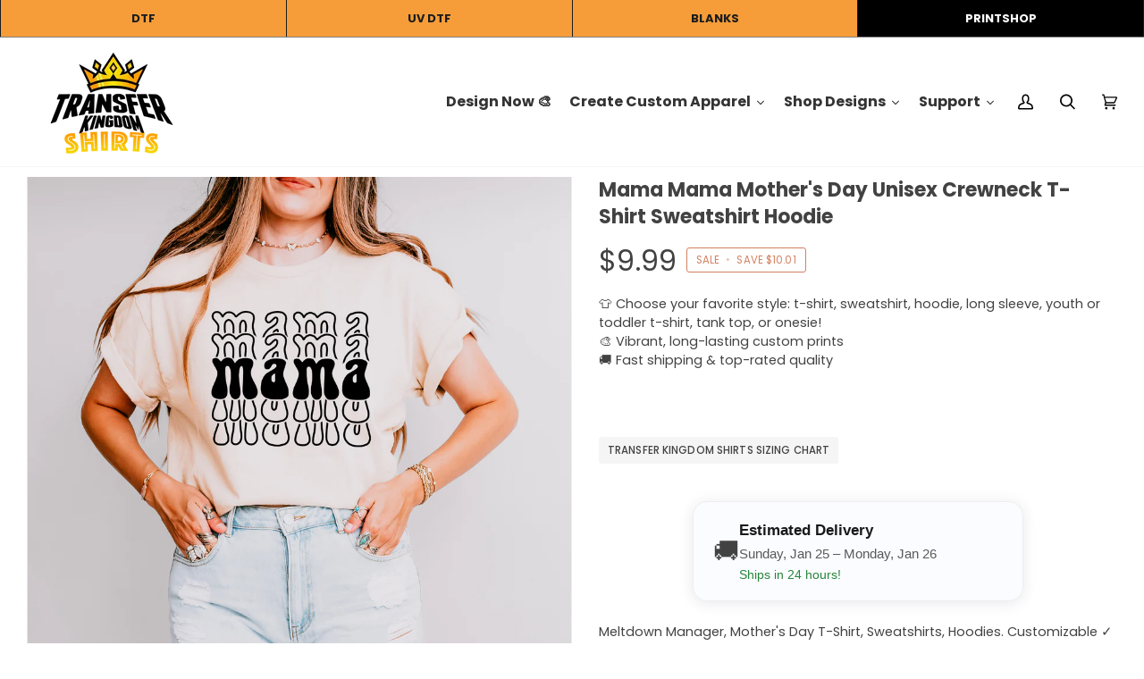

--- FILE ---
content_type: text/html; charset=utf-8
request_url: https://tkshirts.com/products/mama-mama-mothers-day-unisex-crewneck-t-shirt-sweatshirt-hoodie-3
body_size: 89772
content:
<!doctype html>




<html class="no-js" lang="en" ><head>
               <script type='text/javascript'>var easylockdownLocationDisabled = true;</script> <script type='text/javascript' src='//tkshirts.com/apps/easylockdown/easylockdown-1.0.8.min.js' data-no-instant></script> <script type='text/javascript'>if( typeof InstantClick == 'object' ) easylockdown.clearData();</script> <style type="text/css">#easylockdown-password-form{padding:30px 0;text-align:center}#easylockdown-wrapper,.easylockdown-form-holder{display:inline-block}#easylockdown-password{vertical-align:top;margin-bottom:16px;padding:8px 15px;line-height:1.2em;outline:0;box-shadow:none}#easylockdown-password-error{display:none;color:#fb8077;text-align:left}#easylockdown-password-error.easylockdown-error{border:1px solid #fb8077}#easylockdown-password-form-button:not(.easylockdown-native-styles){vertical-align:top;display:inline-block!important;height:auto!important;padding:8px 15px;background:#777;border-radius:3px;color:#fff!important;line-height:1.2em;text-decoration:none!important}.easylockdown-instantclick-fix,.easylockdown-item-selector{position:absolute;z-index:-999;display:none;height:0;width:0;font-size:0;line-height:0}.easylockdown-collection-item[data-eld-loc-can],.easylockdown-item-selector+*,.easylockdown-item[data-eld-loc-can]{display:none}.easylockdown404-content-container{padding:50px;text-align:center}.easylockdown404-title-holder .easylockdown-title-404{display:block;margin:0 0 1rem;font-size:2rem;line-height:2.5rem}</style> 









<script type='text/javascript'>easylockdown.hideLinks.push('*[href$="/products/contact-verdikul-gmail-com-design-1"],*[href*="/products/contact-verdikul-gmail-com-design-1/"],*[href*="/products/contact-verdikul-gmail-com-design-1?"],*[href*="/products/contact-verdikul-gmail-com-design-1#"],*[data-eld-product-handle="contact-verdikul-gmail-com-design-1"],*[href$="/products/contact-verdikul-gmail-com-design-2"],*[href*="/products/contact-verdikul-gmail-com-design-2/"],*[href*="/products/contact-verdikul-gmail-com-design-2?"],*[href*="/products/contact-verdikul-gmail-com-design-2#"],*[data-eld-product-handle="contact-verdikul-gmail-com-design-2"]');</script>





<script type='text/javascript'>
  if( typeof easylockdown == 'object' ) {
    easylockdown.localeRootUrl = '';
    easylockdown.routerByLocation(); 

    easylockdown.onReady(function(e){
      easylockdown.hideAllLinks();
    });
  }
</script>

	<!-- Added by AVADA SEO Suite -->
	

	<!-- /Added by AVADA SEO Suite -->

<!-- Google tag (gtag.js) -->
<script async src="https://www.googletagmanager.com/gtag/js?id=GT-MBGGWQ6X"></script>
<script>
  window.dataLayer = window.dataLayer || [];
  function gtag(){dataLayer.push(arguments);}
  gtag('js', new Date());

  gtag('config', 'GT-MBGGWQ6X');
</script>

  <!-- Google Tag Manager -->
<script>(function(w,d,s,l,i){w[l]=w[l]||[];w[l].push({'gtm.start':
new Date().getTime(),event:'gtm.js'});var f=d.getElementsByTagName(s)[0],
j=d.createElement(s),dl=l!='dataLayer'?'&l='+l:'';j.async=true;j.src=
'https://www.googletagmanager.com/gtm.js?id='+i+dl;f.parentNode.insertBefore(j,f);
})(window,document,'script','dataLayer','GTM-TJMVRRRN');</script>
<!-- End Google Tag Manager -->
  
<script>
window.KiwiSizing = window.KiwiSizing === undefined ? {} : window.KiwiSizing;
KiwiSizing.shop = "773ce4.myshopify.com";


KiwiSizing.data = {
  collections: "420966432986,420806328538,446862229722,420112433370",
  tags: "",
  product: "8258781479130",
  vendor: "My Store",
  type: "",
  title: "Mama Mama Mother's Day Unisex Crewneck T-Shirt Sweatshirt Hoodie",
  images: ["\/\/tkshirts.com\/cdn\/shop\/files\/MOM0166Natural_G5000_MBLF_72124-9.jpg?v=1742140808","\/\/tkshirts.com\/cdn\/shop\/files\/MOM0166-WBLACK-G185000-FRONT-MocksbyLF-4.jpg?v=1742140808","\/\/tkshirts.com\/cdn\/shop\/files\/MOM0166-WHeatherMaroon_BC3001_MBLF_71424-2.jpg?v=1742140809","\/\/tkshirts.com\/cdn\/shop\/files\/MOM0166WHITE-G185000-FRONT-MocksbyLF.jpg?v=1742140808","\/\/tkshirts.com\/cdn\/shop\/files\/MOM0166-WNAVY-BC3001ModelMocks-MocksbyLF-2.jpg?v=1742140808","\/\/tkshirts.com\/cdn\/shop\/files\/MOM0166-WRED-G18000-WB-MocksbyLF-4.jpg?v=1742140808","\/\/tkshirts.com\/cdn\/shop\/files\/MOM0166Blossom_C1717_MBLF-2-213.jpg?v=1742140808","\/\/tkshirts.com\/cdn\/shop\/files\/MOM0166HeatherMauve_BC3001_MBLF_71424-6.jpg?v=1742140809","\/\/tkshirts.com\/cdn\/shop\/files\/MOM0166HeatherPeach_BC3001_MBLF_71424-24.jpg?v=1742140809","\/\/tkshirts.com\/cdn\/shop\/files\/MOM0166HeatherRaspberry_BC3001_MBLF_71424-8.jpg?v=1742140809","\/\/tkshirts.com\/cdn\/shop\/files\/MOM0166HELICONIA-G185000-FRONT-MocksbyLF-4.jpg?v=1742140808","\/\/tkshirts.com\/cdn\/shop\/files\/MOM0166LightPink_G5000_MBLF_72124-3.jpg?v=1742140809","\/\/tkshirts.com\/cdn\/shop\/files\/MOM0166LIGHTPINK-G18000-WB-MocksbyLF-7.jpg?v=1742140809","\/\/tkshirts.com\/cdn\/shop\/files\/MOM0166LIGHTPINK-G185000-FRONT-MocksbyLF-4.jpg?v=1742140809"],
  options: [{"name":"Title","position":1,"values":["Default Title"]}],
  variants: [{"id":44682374480090,"title":"Default Title","option1":"Default Title","option2":null,"option3":null,"sku":"MOM0166","requires_shipping":true,"taxable":true,"featured_image":null,"available":true,"name":"Mama Mama Mother's Day Unisex Crewneck T-Shirt Sweatshirt Hoodie","public_title":null,"options":["Default Title"],"price":999,"weight":28,"compare_at_price":2000,"inventory_management":"shopify","barcode":null,"requires_selling_plan":false,"selling_plan_allocations":[]}],
};

</script>
  
  <!-- Meta Pixel Code -->
<script>
!function(f,b,e,v,n,t,s)
{if(f.fbq)return;n=f.fbq=function(){n.callMethod?
n.callMethod.apply(n,arguments):n.queue.push(arguments)};
if(!f._fbq)f._fbq=n;n.push=n;n.loaded=!0;n.version='2.0';
n.queue=[];t=b.createElement(e);t.async=!0;
t.src=v;s=b.getElementsByTagName(e)[0];
s.parentNode.insertBefore(t,s)}(window, document,'script',
'https://connect.facebook.net/en_US/fbevents.js');
fbq('init', '289618504058476');
fbq('track', 'PageView');
</script>
<noscript><img loading="lazy" height="1" width="1" style="display:none"
src="https://www.facebook.com/tr?id=289618504058476&ev=PageView&noscript=1"
/></noscript>
<!-- End Meta Pixel Code -->
  
  <meta charset="utf-8">
  <meta http-equiv="X-UA-Compatible" content="IE=edge,chrome=1">
  <meta name="viewport" content="width=device-width,initial-scale=1,viewport-fit=cover">
  <meta name="theme-color" content="#748cab"><link rel="canonical" href="https://tkshirts.com/products/mama-mama-mothers-day-unisex-crewneck-t-shirt-sweatshirt-hoodie-3"><script>
  window.zakekeProductAdvancedProcessing = true;
  window.zakekeProductAdvancedProcessingDraftOrder = true;
  window.zakekeDraftOrderV2 = true;
  
  
  window.zakekePricingData = {
    variantId: null,
    cart: {"note":null,"attributes":{},"original_total_price":0,"total_price":0,"total_discount":0,"total_weight":0.0,"item_count":0,"items":[],"requires_shipping":false,"currency":"USD","items_subtotal_price":0,"cart_level_discount_applications":[],"checkout_charge_amount":0},
    product: {"error":"json not allowed for this object"}
  };
  

  window.zakekeShopLocales = [
    
    {
      iso_code: "en",
      root_url: "\/",
      primary: true
    },
    
  ];
</script>

<script>
      function zakekePostprocessProperties(props, ctx){
        if (props.customization) {
    		props._customization = props.customization;
    		delete props.customization;
    	}
        if (props.Preview) {
          delete props.Preview;
        }

        if (ctx.price > 0) {
          props["Customization fee"] = '$' + ctx.price + ' (added at checkout)';
        }

        if (props._previews) {
          props._previews.split(',').forEach(p => {
            const parts = p.split('#');
            props['_preview' + parts[1]] = parts[0];
          });
        }
        
        return props;
      }
      
      function zakekeBeforeAddToCart(designID) {
        return new Promise(() => {
          fetch('/apps/zakeke/preview/' + designID).then(res => res.blob()).then(previewImg => {
            const form = document.getElementById('zakeke-addtocart');
            const body = new FormData(form);
            body.set('properties[Preview]', previewImg, 'Preview.png');
            return fetch(form.action, {
              method: 'POST',
              body: body
            }).then(() => {
              window.location.href = '/cart';
            });
          });
        });
      }
</script>
  

  <!-- ======================= Pipeline Theme V7.1.3 ========================= -->

  <!-- Preloading ================================================================== -->

  <link rel="preconnect" href="https://cdn.shopify.com" crossorigin>
  <link rel="dns-prefetch" href="https://cdn.shopify.com">
  <link rel="preconnect" href="https://fonts.shopify.com" crossorigin>
  <link rel="dns-prefetch" href="https://fonts.shopifycdn.com">
  <link rel="preconnect" href="https://monorail-edge.shopifysvc.com" crossorigin>

  <link rel="preload" href="//tkshirts.com/cdn/fonts/poppins/poppins_n4.0ba78fa5af9b0e1a374041b3ceaadf0a43b41362.woff2" as="font" type="font/woff2" crossorigin>
  <link rel="preload" href="//tkshirts.com/cdn/fonts/poppins/poppins_n7.56758dcf284489feb014a026f3727f2f20a54626.woff2" as="font" type="font/woff2" crossorigin>
  <link rel="preload" href="//tkshirts.com/cdn/fonts/poppins/poppins_n4.0ba78fa5af9b0e1a374041b3ceaadf0a43b41362.woff2" as="font" type="font/woff2" crossorigin>

  <link href="//tkshirts.com/cdn/shop/t/3/assets/vendor.js?v=144118437607305429831699944091" as="script" rel="preload">
  <link href="//tkshirts.com/cdn/shop/t/3/assets/theme.js?v=181247246383412871051752225525" as="script" rel="preload">
  <link href="//tkshirts.com/cdn/shop/t/3/assets/theme.css?v=45886192563556517061752865311" as="script" rel="preload">

  <!-- Title and description ================================================ --><link rel="shortcut icon" href="//tkshirts.com/cdn/shop/files/transfer_kingdom_favicon_2_32x32.png?v=1709933024" type="image/png">
  <title>
    

    Mama Mama Mother&#39;s Day Unisex Crewneck T-Shirt Sweatshirt Hoodie
&ndash; Transfer Kingdom Shirts 

  </title><meta name="description" content="Meltdown Manager, Mother&#39;s Day T-Shirt, Sweatshirts, Hoodies. Customizable ✓ easy returns ✓ Perfect gift for your loved ones. Custom soft style T-Shirt, Sweatshirt, Hoodie. Fast pickup and delivery.">
  <!-- /snippets/social-meta-tags.liquid --><meta property="og:site_name" content="Transfer Kingdom Shirts ">
<meta property="og:url" content="https://tkshirts.com/products/mama-mama-mothers-day-unisex-crewneck-t-shirt-sweatshirt-hoodie-3">
<meta property="og:title" content="Mama Mama Mother's Day Unisex Crewneck T-Shirt Sweatshirt Hoodie">
<meta property="og:type" content="product">
<meta property="og:description" content="Meltdown Manager, Mother&#39;s Day T-Shirt, Sweatshirts, Hoodies. Customizable ✓ easy returns ✓ Perfect gift for your loved ones. Custom soft style T-Shirt, Sweatshirt, Hoodie. Fast pickup and delivery."><meta property="og:price:amount" content="9.99">
  <meta property="og:price:currency" content="USD">
      <meta property="og:image" content="http://tkshirts.com/cdn/shop/files/MOM0166Natural_G5000_MBLF_72124-9.jpg?v=1742140808">
      <meta property="og:image:secure_url" content="https://tkshirts.com/cdn/shop/files/MOM0166Natural_G5000_MBLF_72124-9.jpg?v=1742140808">
      <meta property="og:image:height" content="2400">
      <meta property="og:image:width" content="2400">
      <meta property="og:image" content="http://tkshirts.com/cdn/shop/files/MOM0166-WBLACK-G185000-FRONT-MocksbyLF-4.jpg?v=1742140808">
      <meta property="og:image:secure_url" content="https://tkshirts.com/cdn/shop/files/MOM0166-WBLACK-G185000-FRONT-MocksbyLF-4.jpg?v=1742140808">
      <meta property="og:image:height" content="3000">
      <meta property="og:image:width" content="3000">
      <meta property="og:image" content="http://tkshirts.com/cdn/shop/files/MOM0166-WHeatherMaroon_BC3001_MBLF_71424-2.jpg?v=1742140809">
      <meta property="og:image:secure_url" content="https://tkshirts.com/cdn/shop/files/MOM0166-WHeatherMaroon_BC3001_MBLF_71424-2.jpg?v=1742140809">
      <meta property="og:image:height" content="2400">
      <meta property="og:image:width" content="2400">
<meta property="twitter:image" content="http://tkshirts.com/cdn/shop/files/MOM0166Natural_G5000_MBLF_72124-9_1200x1200.jpg?v=1742140808">

<meta name="twitter:site" content="@">
<meta name="twitter:card" content="summary_large_image">
<meta name="twitter:title" content="Mama Mama Mother's Day Unisex Crewneck T-Shirt Sweatshirt Hoodie">
<meta name="twitter:description" content="Meltdown Manager, Mother&#39;s Day T-Shirt, Sweatshirts, Hoodies. Customizable ✓ easy returns ✓ Perfect gift for your loved ones. Custom soft style T-Shirt, Sweatshirt, Hoodie. Fast pickup and delivery."><!-- CSS ================================================================== -->

  <link href="//tkshirts.com/cdn/shop/t/3/assets/font-settings.css?v=77820848500768778251762285798" rel="stylesheet" type="text/css" media="all" />

  <!-- /snippets/css-variables.liquid -->


<style data-shopify>

:root {
/* ================ Layout Variables ================ */






--LAYOUT-WIDTH: 1400px;
--LAYOUT-GUTTER: 16px;
--LAYOUT-GUTTER-OFFSET: -16px;
--NAV-GUTTER: 15px;
--LAYOUT-OUTER: 30px;

/* ================ Product video ================ */

--COLOR-VIDEO-BG: #f2f2f2;


/* ================ Color Variables ================ */

/* === Backgrounds ===*/
--COLOR-BG: #ffffff;
--COLOR-BG-ACCENT: #f7f5f4;

/* === Text colors ===*/
--COLOR-TEXT-DARK: #1f1919;
--COLOR-TEXT: #424242;
--COLOR-TEXT-LIGHT: #7b7b7b;

/* === Bright color ===*/
--COLOR-PRIMARY: #d2815f;
--COLOR-PRIMARY-HOVER: #c35121;
--COLOR-PRIMARY-FADE: rgba(210, 129, 95, 0.05);
--COLOR-PRIMARY-FADE-HOVER: rgba(210, 129, 95, 0.1);--COLOR-PRIMARY-OPPOSITE: #ffffff;

/* === Secondary/link Color ===*/
--COLOR-SECONDARY: #748cab;
--COLOR-SECONDARY-HOVER: #3f6493;
--COLOR-SECONDARY-FADE: rgba(116, 140, 171, 0.05);
--COLOR-SECONDARY-FADE-HOVER: rgba(116, 140, 171, 0.1);--COLOR-SECONDARY-OPPOSITE: #ffffff;

/* === Shades of grey ===*/
--COLOR-A5:  rgba(66, 66, 66, 0.05);
--COLOR-A10: rgba(66, 66, 66, 0.1);
--COLOR-A20: rgba(66, 66, 66, 0.2);
--COLOR-A35: rgba(66, 66, 66, 0.35);
--COLOR-A50: rgba(66, 66, 66, 0.5);
--COLOR-A80: rgba(66, 66, 66, 0.8);
--COLOR-A90: rgba(66, 66, 66, 0.9);
--COLOR-A95: rgba(66, 66, 66, 0.95);


/* ================ Inverted Color Variables ================ */

--INVERSE-BG: #424242;
--INVERSE-BG-ACCENT: #1d1d1d;

/* === Text colors ===*/
--INVERSE-TEXT-DARK: #ffffff;
--INVERSE-TEXT: #ffffff;
--INVERSE-TEXT-LIGHT: #c6c6c6;

/* === Bright color ===*/
--INVERSE-PRIMARY: #d2815f;
--INVERSE-PRIMARY-HOVER: #c35121;
--INVERSE-PRIMARY-FADE: rgba(210, 129, 95, 0.05);
--INVERSE-PRIMARY-FADE-HOVER: rgba(210, 129, 95, 0.1);--INVERSE-PRIMARY-OPPOSITE: #000000;


/* === Second Color ===*/
--INVERSE-SECONDARY: #748cab;
--INVERSE-SECONDARY-HOVER: #3f6493;
--INVERSE-SECONDARY-FADE: rgba(116, 140, 171, 0.05);
--INVERSE-SECONDARY-FADE-HOVER: rgba(116, 140, 171, 0.1);--INVERSE-SECONDARY-OPPOSITE: #ffffff;


/* === Shades of grey ===*/
--INVERSE-A5:  rgba(255, 255, 255, 0.05);
--INVERSE-A10: rgba(255, 255, 255, 0.1);
--INVERSE-A20: rgba(255, 255, 255, 0.2);
--INVERSE-A35: rgba(255, 255, 255, 0.3);
--INVERSE-A80: rgba(255, 255, 255, 0.8);
--INVERSE-A90: rgba(255, 255, 255, 0.9);
--INVERSE-A95: rgba(255, 255, 255, 0.95);


/* ================ Bright Color Variables ================ */

--BRIGHT-BG: #d2815f;
--BRIGHT-BG-ACCENT: #94553a;

/* === Text colors ===*/
--BRIGHT-TEXT-DARK: #404040;
--BRIGHT-TEXT: #000000;
--BRIGHT-TEXT-LIGHT: #3f271d;

/* === Bright color ===*/
--BRIGHT-PRIMARY: #ff763d;
--BRIGHT-PRIMARY-HOVER: #f04600;
--BRIGHT-PRIMARY-FADE: rgba(255, 118, 61, 0.05);
--BRIGHT-PRIMARY-FADE-HOVER: rgba(255, 118, 61, 0.1);--BRIGHT-PRIMARY-OPPOSITE: #000000;


/* === Second Color ===*/
--BRIGHT-SECONDARY: #3d5aff;
--BRIGHT-SECONDARY-HOVER: #0024f0;
--BRIGHT-SECONDARY-FADE: rgba(61, 90, 255, 0.05);
--BRIGHT-SECONDARY-FADE-HOVER: rgba(61, 90, 255, 0.1);--BRIGHT-SECONDARY-OPPOSITE: #ffffff;


/* === Shades of grey ===*/
--BRIGHT-A5:  rgba(0, 0, 0, 0.05);
--BRIGHT-A10: rgba(0, 0, 0, 0.1);
--BRIGHT-A20: rgba(0, 0, 0, 0.2);
--BRIGHT-A35: rgba(0, 0, 0, 0.3);
--BRIGHT-A80: rgba(0, 0, 0, 0.8);
--BRIGHT-A90: rgba(0, 0, 0, 0.9);
--BRIGHT-A95: rgba(0, 0, 0, 0.95);


/* === Account Bar ===*/
--COLOR-ANNOUNCEMENT-BG: #eeaa41;
--COLOR-ANNOUNCEMENT-TEXT: #ffffff;

/* === Nav and dropdown link background ===*/
--COLOR-NAV: #ffffff;
--COLOR-NAV-TEXT: #000000;
--COLOR-NAV-TEXT-DARK: #000000;
--COLOR-NAV-TEXT-LIGHT: #4d4d4d;
--COLOR-NAV-BORDER: #f7f5f4;
--COLOR-NAV-A10: rgba(0, 0, 0, 0.1);
--COLOR-NAV-A50: rgba(0, 0, 0, 0.5);
--COLOR-HIGHLIGHT-LINK: #d2815f;

/* === Site Footer ===*/
--COLOR-FOOTER-BG: #eeaa41;
--COLOR-FOOTER-TEXT: #000000;
--COLOR-FOOTER-A5: rgba(0, 0, 0, 0.05);
--COLOR-FOOTER-A15: rgba(0, 0, 0, 0.15);
--COLOR-FOOTER-A90: rgba(0, 0, 0, 0.9);

/* === Sub-Footer ===*/
--COLOR-SUB-FOOTER-BG: #dfdfdf;
--COLOR-SUB-FOOTER-TEXT: #000000;
--COLOR-SUB-FOOTER-A5: rgba(0, 0, 0, 0.05);
--COLOR-SUB-FOOTER-A15: rgba(0, 0, 0, 0.15);
--COLOR-SUB-FOOTER-A90: rgba(0, 0, 0, 0.9);

/* === Products ===*/
--PRODUCT-GRID-ASPECT-RATIO: 100%;

/* === Product badges ===*/
--COLOR-BADGE: #ffffff;
--COLOR-BADGE-TEXT: #424242;
--COLOR-BADGE-TEXT-DARK: #1f1919;
--COLOR-BADGE-TEXT-HOVER: #686868;
--COLOR-BADGE-HAIRLINE: #f6f6f6;

/* === Product item slider ===*/--COLOR-PRODUCT-SLIDER: #ffffff;--COLOR-PRODUCT-SLIDER-OPPOSITE: rgba(13, 13, 13, 0.06);/* === disabled form colors ===*/
--COLOR-DISABLED-BG: #ececec;
--COLOR-DISABLED-TEXT: #bdbdbd;

--INVERSE-DISABLED-BG: #555555;
--INVERSE-DISABLED-TEXT: #848484;


/* === Tailwind RGBA Palette ===*/
--RGB-CANVAS: 255 255 255;
--RGB-CONTENT: 66 66 66;
--RGB-PRIMARY: 210 129 95;
--RGB-SECONDARY: 116 140 171;

--RGB-DARK-CANVAS: 66 66 66;
--RGB-DARK-CONTENT: 255 255 255;
--RGB-DARK-PRIMARY: 210 129 95;
--RGB-DARK-SECONDARY: 116 140 171;

--RGB-BRIGHT-CANVAS: 210 129 95;
--RGB-BRIGHT-CONTENT: 0 0 0;
--RGB-BRIGHT-PRIMARY: 255 118 61;
--RGB-BRIGHT-SECONDARY: 61 90 255;

--RGB-PRIMARY-CONTRAST: 255 255 255;
--RGB-SECONDARY-CONTRAST: 255 255 255;

--RGB-DARK-PRIMARY-CONTRAST: 0 0 0;
--RGB-DARK-SECONDARY-CONTRAST: 255 255 255;

--RGB-BRIGHT-PRIMARY-CONTRAST: 0 0 0;
--RGB-BRIGHT-SECONDARY-CONTRAST: 255 255 255;


/* === Button Radius === */
--BUTTON-RADIUS: 2px;


/* ================ Typography ================ */

--FONT-STACK-BODY: Poppins, sans-serif;
--FONT-STYLE-BODY: normal;
--FONT-WEIGHT-BODY: 400;
--FONT-WEIGHT-BODY-BOLD: 500;
--FONT-ADJUST-BODY: 1.0;

  --FONT-BODY-TRANSFORM: none;
  --FONT-BODY-LETTER-SPACING: normal;


--FONT-STACK-HEADING: Poppins, sans-serif;
--FONT-STYLE-HEADING: normal;
--FONT-WEIGHT-HEADING: 700;
--FONT-WEIGHT-HEADING-BOLD: 800;
--FONT-ADJUST-HEADING: 1.25;

  --FONT-HEADING-TRANSFORM: none;
  --FONT-HEADING-LETTER-SPACING: normal;


--FONT-STACK-ACCENT: Poppins, sans-serif;
--FONT-STYLE-ACCENT: normal;
--FONT-WEIGHT-ACCENT: 400;
--FONT-WEIGHT-ACCENT-BOLD: 500;
--FONT-ADJUST-ACCENT: 1.0;

  --FONT-ACCENT-TRANSFORM: uppercase;
  --FONT-ACCENT-LETTER-SPACING: 0.01em;

--TYPE-STACK-NAV: Poppins, sans-serif;
--TYPE-STYLE-NAV: normal;
--TYPE-ADJUST-NAV: 1.25;
--TYPE-WEIGHT-NAV: 800;

  --FONT-NAV-TRANSFORM: uppercase;
  --FONT-NAV-LETTER-SPACING: 0.01em;

--TYPE-STACK-BUTTON: Poppins, sans-serif;
--TYPE-STYLE-BUTTON: normal;
--TYPE-ADJUST-BUTTON: 1.0;
--TYPE-WEIGHT-BUTTON: 500;

  --FONT-BUTTON-TRANSFORM: uppercase;
  --FONT-BUTTON-LETTER-SPACING: 0.01em;

--TYPE-STACK-KICKER: Poppins, sans-serif;
--TYPE-STYLE-KICKER: normal;
--TYPE-ADJUST-KICKER: 1.0;
--TYPE-WEIGHT-KICKER: 500;

  --FONT-KICKER-TRANSFORM: uppercase;
  --FONT-KICKER-LETTER-SPACING: 0.01em;


--ICO-SELECT: url('//tkshirts.com/cdn/shop/t/3/assets/ico-select.svg?v=5043962037785221031699944109');

/* ================ Photo correction ================ */
--PHOTO-CORRECTION: 100%;



}


/* ================ Typography ================ */
/* ================ type-scale.com ============ */

/* 1.16 base 13 */
:root {
 --font-1: 10px;
 --font-2: 11.3px;
 --font-3: 12px;
 --font-4: 13px;
 --font-5: 15.5px;
 --font-6: 17px;
 --font-7: 20px;
 --font-8: 23.5px;
 --font-9: 27px;
 --font-10:32px;
 --font-11:37px;
 --font-12:43px;
 --font-13:49px;
 --font-14:57px;
 --font-15:67px;
}

/* 1.175 base 13.5 */
@media only screen and (min-width: 480px) and (max-width: 1099px) {
  :root {
    --font-1: 10px;
    --font-2: 11.5px;
    --font-3: 12.5px;
    --font-4: 13.5px;
    --font-5: 16px;
    --font-6: 18px;
    --font-7: 21px;
    --font-8: 25px;
    --font-9: 29px;
    --font-10:34px;
    --font-11:40px;
    --font-12:47px;
    --font-13:56px;
    --font-14:65px;
   --font-15:77px;
  }
}
/* 1.22 base 14.5 */
@media only screen and (min-width: 1100px) {
  :root {
    --font-1: 10px;
    --font-2: 11.5px;
    --font-3: 13px;
    --font-4: 14.5px;
    --font-5: 17.5px;
    --font-6: 22px;
    --font-7: 26px;
    --font-8: 32px;
    --font-9: 39px;
    --font-10:48px;
    --font-11:58px;
    --font-12:71px;
    --font-13:87px;
    --font-14:106px;
    --font-15:129px;
 }
}


</style>


  <link href="//tkshirts.com/cdn/shop/t/3/assets/theme.css?v=45886192563556517061752865311" rel="stylesheet" type="text/css" media="all" />
  

  <script>
    document.documentElement.className = document.documentElement.className.replace('no-js', 'js');

    
      document.documentElement.classList.add('aos-initialized');let root = '/';
    if (root[root.length - 1] !== '/') {
      root = `${root}/`;
    }
    var theme = {
      routes: {
        root_url: root,
        cart: '/cart',
        cart_add_url: '/cart/add',
        product_recommendations_url: '/recommendations/products',
        account_addresses_url: '/account/addresses',
        predictive_search_url: '/search/suggest'
      },
      state: {
        cartOpen: null,
      },
      sizes: {
        small: 480,
        medium: 768,
        large: 1100,
        widescreen: 1400
      },
      assets: {
        photoswipe: '//tkshirts.com/cdn/shop/t/3/assets/photoswipe.js?v=162613001030112971491699944091',
        smoothscroll: '//tkshirts.com/cdn/shop/t/3/assets/smoothscroll.js?v=37906625415260927261699944091',
        swatches: '//tkshirts.com/cdn/shop/t/3/assets/swatches.json?v=154940297821828866241699944091',
        noImage: '//tkshirts.com/cdn/shopifycloud/storefront/assets/no-image-2048-a2addb12.gif',
        base: '//tkshirts.com/cdn/shop/t/3/assets/'
      },
      strings: {
        swatchesKey: "Color, Colour",
        addToCart: "Add to Cart",
        estimateShipping: "Estimate shipping",
        noShippingAvailable: "We do not ship to this destination.",
        free: "Free",
        from: "From",
        preOrder: "Pre-order",
        soldOut: "Sold Out",
        sale: "Sale",
        subscription: "Subscription",
        unavailable: "Unavailable",
        unitPrice: "Unit price",
        unitPriceSeparator: "per",
        stockout: "All available stock is in cart",
        products: "Products",
        pages: "Pages",
        collections: "Collections",
        resultsFor: "Results for",
        noResultsFor: "No results for",
        articles: "Articles",
        successMessage: "Link copied to clipboard",
      },
      settings: {
        badge_sale_type: "dollar",
        animate_hover: true,
        animate_scroll: true,
        show_locale_desktop: null,
        show_locale_mobile: null,
        show_currency_desktop: null,
        show_currency_mobile: null,
        currency_select_type: "currency",
        currency_code_enable: false,
        cycle_images_hover_delay: 1.5
      },
      info: {
        name: 'pipeline'
      },
      version: '7.1.3',
      moneyFormat: "${{amount}}",
      shopCurrency: "USD",
      currencyCode: "USD"
    }
    let windowInnerHeight = window.innerHeight;
    document.documentElement.style.setProperty('--full-screen', `${windowInnerHeight}px`);
    document.documentElement.style.setProperty('--three-quarters', `${windowInnerHeight * 0.75}px`);
    document.documentElement.style.setProperty('--two-thirds', `${windowInnerHeight * 0.66}px`);
    document.documentElement.style.setProperty('--one-half', `${windowInnerHeight * 0.5}px`);
    document.documentElement.style.setProperty('--one-third', `${windowInnerHeight * 0.33}px`);
    document.documentElement.style.setProperty('--one-fifth', `${windowInnerHeight * 0.2}px`);

    window.isRTL = document.documentElement.getAttribute('dir') === 'rtl';
  </script><!-- Theme Javascript ============================================================== -->
  <script src="//tkshirts.com/cdn/shop/t/3/assets/vendor.js?v=144118437607305429831699944091" defer="defer"></script>
  <script src="//tkshirts.com/cdn/shop/t/3/assets/theme.js?v=181247246383412871051752225525" defer="defer"></script>

  <script>
    (function () {
      function onPageShowEvents() {
        if ('requestIdleCallback' in window) {
          requestIdleCallback(initCartEvent, { timeout: 500 })
        } else {
          initCartEvent()
        }
        function initCartEvent(){
          window.fetch(window.theme.routes.cart + '.js')
          .then((response) => {
            if(!response.ok){
              throw {status: response.statusText};
            }
            return response.json();
          })
          .then((response) => {
            document.dispatchEvent(new CustomEvent('theme:cart:change', {
              detail: {
                cart: response,
              },
              bubbles: true,
            }));
            return response;
          })
          .catch((e) => {
            console.error(e);
          });
        }
      };
      window.onpageshow = onPageShowEvents;
    })();
  </script>
<script src="https://cdnjs.cloudflare.com/ajax/libs/jquery/3.2.1/jquery.js" integrity="sha256-DZAnKJ/6XZ9si04Hgrsxu/8s717jcIzLy3oi35EouyE=" crossorigin="anonymous"></script>
  <script type="text/javascript">
    if (window.MSInputMethodContext && document.documentMode) {
      var scripts = document.getElementsByTagName('script')[0];
      var polyfill = document.createElement("script");
      polyfill.defer = true;
      polyfill.src = "//tkshirts.com/cdn/shop/t/3/assets/ie11.js?v=144489047535103983231699944091";

      scripts.parentNode.insertBefore(polyfill, scripts);
    }
  </script>

  <!-- Shopify app scripts =========================================================== -->
  <script>window.performance && window.performance.mark && window.performance.mark('shopify.content_for_header.start');</script><meta name="google-site-verification" content="2vhrsPhggg3VqdbSmbaDwrDuVmvkWgaNDwfMXPUkbPE">
<meta id="shopify-digital-wallet" name="shopify-digital-wallet" content="/67621814490/digital_wallets/dialog">
<meta name="shopify-checkout-api-token" content="8cd709ab0627e20b957e04b220ebb0bc">
<meta id="in-context-paypal-metadata" data-shop-id="67621814490" data-venmo-supported="false" data-environment="production" data-locale="en_US" data-paypal-v4="true" data-currency="USD">
<link rel="alternate" type="application/json+oembed" href="https://tkshirts.com/products/mama-mama-mothers-day-unisex-crewneck-t-shirt-sweatshirt-hoodie-3.oembed">
<script async="async" src="/checkouts/internal/preloads.js?locale=en-US"></script>
<link rel="preconnect" href="https://shop.app" crossorigin="anonymous">
<script async="async" src="https://shop.app/checkouts/internal/preloads.js?locale=en-US&shop_id=67621814490" crossorigin="anonymous"></script>
<script id="apple-pay-shop-capabilities" type="application/json">{"shopId":67621814490,"countryCode":"US","currencyCode":"USD","merchantCapabilities":["supports3DS"],"merchantId":"gid:\/\/shopify\/Shop\/67621814490","merchantName":"Transfer Kingdom Shirts ","requiredBillingContactFields":["postalAddress","email","phone"],"requiredShippingContactFields":["postalAddress","email","phone"],"shippingType":"shipping","supportedNetworks":["visa","masterCard","amex","discover","elo","jcb"],"total":{"type":"pending","label":"Transfer Kingdom Shirts ","amount":"1.00"},"shopifyPaymentsEnabled":true,"supportsSubscriptions":true}</script>
<script id="shopify-features" type="application/json">{"accessToken":"8cd709ab0627e20b957e04b220ebb0bc","betas":["rich-media-storefront-analytics"],"domain":"tkshirts.com","predictiveSearch":true,"shopId":67621814490,"locale":"en"}</script>
<script>var Shopify = Shopify || {};
Shopify.shop = "773ce4.myshopify.com";
Shopify.locale = "en";
Shopify.currency = {"active":"USD","rate":"1.0"};
Shopify.country = "US";
Shopify.theme = {"name":"Pipeline","id":138175873242,"schema_name":"Pipeline","schema_version":"7.1.3","theme_store_id":739,"role":"main"};
Shopify.theme.handle = "null";
Shopify.theme.style = {"id":null,"handle":null};
Shopify.cdnHost = "tkshirts.com/cdn";
Shopify.routes = Shopify.routes || {};
Shopify.routes.root = "/";</script>
<script type="module">!function(o){(o.Shopify=o.Shopify||{}).modules=!0}(window);</script>
<script>!function(o){function n(){var o=[];function n(){o.push(Array.prototype.slice.apply(arguments))}return n.q=o,n}var t=o.Shopify=o.Shopify||{};t.loadFeatures=n(),t.autoloadFeatures=n()}(window);</script>
<script>
  window.ShopifyPay = window.ShopifyPay || {};
  window.ShopifyPay.apiHost = "shop.app\/pay";
  window.ShopifyPay.redirectState = null;
</script>
<script id="shop-js-analytics" type="application/json">{"pageType":"product"}</script>
<script defer="defer" async type="module" src="//tkshirts.com/cdn/shopifycloud/shop-js/modules/v2/client.init-shop-cart-sync_BT-GjEfc.en.esm.js"></script>
<script defer="defer" async type="module" src="//tkshirts.com/cdn/shopifycloud/shop-js/modules/v2/chunk.common_D58fp_Oc.esm.js"></script>
<script defer="defer" async type="module" src="//tkshirts.com/cdn/shopifycloud/shop-js/modules/v2/chunk.modal_xMitdFEc.esm.js"></script>
<script type="module">
  await import("//tkshirts.com/cdn/shopifycloud/shop-js/modules/v2/client.init-shop-cart-sync_BT-GjEfc.en.esm.js");
await import("//tkshirts.com/cdn/shopifycloud/shop-js/modules/v2/chunk.common_D58fp_Oc.esm.js");
await import("//tkshirts.com/cdn/shopifycloud/shop-js/modules/v2/chunk.modal_xMitdFEc.esm.js");

  window.Shopify.SignInWithShop?.initShopCartSync?.({"fedCMEnabled":true,"windoidEnabled":true});

</script>
<script>
  window.Shopify = window.Shopify || {};
  if (!window.Shopify.featureAssets) window.Shopify.featureAssets = {};
  window.Shopify.featureAssets['shop-js'] = {"shop-cart-sync":["modules/v2/client.shop-cart-sync_DZOKe7Ll.en.esm.js","modules/v2/chunk.common_D58fp_Oc.esm.js","modules/v2/chunk.modal_xMitdFEc.esm.js"],"init-fed-cm":["modules/v2/client.init-fed-cm_B6oLuCjv.en.esm.js","modules/v2/chunk.common_D58fp_Oc.esm.js","modules/v2/chunk.modal_xMitdFEc.esm.js"],"shop-cash-offers":["modules/v2/client.shop-cash-offers_D2sdYoxE.en.esm.js","modules/v2/chunk.common_D58fp_Oc.esm.js","modules/v2/chunk.modal_xMitdFEc.esm.js"],"shop-login-button":["modules/v2/client.shop-login-button_QeVjl5Y3.en.esm.js","modules/v2/chunk.common_D58fp_Oc.esm.js","modules/v2/chunk.modal_xMitdFEc.esm.js"],"pay-button":["modules/v2/client.pay-button_DXTOsIq6.en.esm.js","modules/v2/chunk.common_D58fp_Oc.esm.js","modules/v2/chunk.modal_xMitdFEc.esm.js"],"shop-button":["modules/v2/client.shop-button_DQZHx9pm.en.esm.js","modules/v2/chunk.common_D58fp_Oc.esm.js","modules/v2/chunk.modal_xMitdFEc.esm.js"],"avatar":["modules/v2/client.avatar_BTnouDA3.en.esm.js"],"init-windoid":["modules/v2/client.init-windoid_CR1B-cfM.en.esm.js","modules/v2/chunk.common_D58fp_Oc.esm.js","modules/v2/chunk.modal_xMitdFEc.esm.js"],"init-shop-for-new-customer-accounts":["modules/v2/client.init-shop-for-new-customer-accounts_C_vY_xzh.en.esm.js","modules/v2/client.shop-login-button_QeVjl5Y3.en.esm.js","modules/v2/chunk.common_D58fp_Oc.esm.js","modules/v2/chunk.modal_xMitdFEc.esm.js"],"init-shop-email-lookup-coordinator":["modules/v2/client.init-shop-email-lookup-coordinator_BI7n9ZSv.en.esm.js","modules/v2/chunk.common_D58fp_Oc.esm.js","modules/v2/chunk.modal_xMitdFEc.esm.js"],"init-shop-cart-sync":["modules/v2/client.init-shop-cart-sync_BT-GjEfc.en.esm.js","modules/v2/chunk.common_D58fp_Oc.esm.js","modules/v2/chunk.modal_xMitdFEc.esm.js"],"shop-toast-manager":["modules/v2/client.shop-toast-manager_DiYdP3xc.en.esm.js","modules/v2/chunk.common_D58fp_Oc.esm.js","modules/v2/chunk.modal_xMitdFEc.esm.js"],"init-customer-accounts":["modules/v2/client.init-customer-accounts_D9ZNqS-Q.en.esm.js","modules/v2/client.shop-login-button_QeVjl5Y3.en.esm.js","modules/v2/chunk.common_D58fp_Oc.esm.js","modules/v2/chunk.modal_xMitdFEc.esm.js"],"init-customer-accounts-sign-up":["modules/v2/client.init-customer-accounts-sign-up_iGw4briv.en.esm.js","modules/v2/client.shop-login-button_QeVjl5Y3.en.esm.js","modules/v2/chunk.common_D58fp_Oc.esm.js","modules/v2/chunk.modal_xMitdFEc.esm.js"],"shop-follow-button":["modules/v2/client.shop-follow-button_CqMgW2wH.en.esm.js","modules/v2/chunk.common_D58fp_Oc.esm.js","modules/v2/chunk.modal_xMitdFEc.esm.js"],"checkout-modal":["modules/v2/client.checkout-modal_xHeaAweL.en.esm.js","modules/v2/chunk.common_D58fp_Oc.esm.js","modules/v2/chunk.modal_xMitdFEc.esm.js"],"shop-login":["modules/v2/client.shop-login_D91U-Q7h.en.esm.js","modules/v2/chunk.common_D58fp_Oc.esm.js","modules/v2/chunk.modal_xMitdFEc.esm.js"],"lead-capture":["modules/v2/client.lead-capture_BJmE1dJe.en.esm.js","modules/v2/chunk.common_D58fp_Oc.esm.js","modules/v2/chunk.modal_xMitdFEc.esm.js"],"payment-terms":["modules/v2/client.payment-terms_Ci9AEqFq.en.esm.js","modules/v2/chunk.common_D58fp_Oc.esm.js","modules/v2/chunk.modal_xMitdFEc.esm.js"]};
</script>
<script>(function() {
  var isLoaded = false;
  function asyncLoad() {
    if (isLoaded) return;
    isLoaded = true;
    var urls = ["https:\/\/orderstatus.w3apps.co\/js\/orderlookup.js?shop=773ce4.myshopify.com","https:\/\/portal.zakeke.com\/Scripts\/integration\/shopify\/product.js?shop=773ce4.myshopify.com","\/\/cdn.shopify.com\/proxy\/93241302664981378455bffde45995c7f1c010d9ff983361fa684ef5905864f9\/cdn.cleansizecharts.net\/store-scripts\/cc-sizecharts-120403.js?v=20250820232056\u0026shop=773ce4.myshopify.com\u0026sp-cache-control=cHVibGljLCBtYXgtYWdlPTkwMA","https:\/\/d37vui3hvxbbje.cloudfront.net\/assets\/presale.js?shop=773ce4.myshopify.com","https:\/\/ecommerce-editor-connector.live.gelato.tech\/ecommerce-editor\/v1\/shopify.esm.js?c=17409b81-8d14-4840-863c-eff36bdcc361\u0026s=b0810f40-d352-473c-900a-657c4a339426\u0026shop=773ce4.myshopify.com"];
    for (var i = 0; i < urls.length; i++) {
      var s = document.createElement('script');
      s.type = 'text/javascript';
      s.async = true;
      s.src = urls[i];
      var x = document.getElementsByTagName('script')[0];
      x.parentNode.insertBefore(s, x);
    }
  };
  if(window.attachEvent) {
    window.attachEvent('onload', asyncLoad);
  } else {
    window.addEventListener('load', asyncLoad, false);
  }
})();</script>
<script id="__st">var __st={"a":67621814490,"offset":-21600,"reqid":"155f379e-b6e4-4ed8-af52-c910d9238158-1769083687","pageurl":"tkshirts.com\/products\/mama-mama-mothers-day-unisex-crewneck-t-shirt-sweatshirt-hoodie-3","u":"d0504aac482c","p":"product","rtyp":"product","rid":8258781479130};</script>
<script>window.ShopifyPaypalV4VisibilityTracking = true;</script>
<script id="captcha-bootstrap">!function(){'use strict';const t='contact',e='account',n='new_comment',o=[[t,t],['blogs',n],['comments',n],[t,'customer']],c=[[e,'customer_login'],[e,'guest_login'],[e,'recover_customer_password'],[e,'create_customer']],r=t=>t.map((([t,e])=>`form[action*='/${t}']:not([data-nocaptcha='true']) input[name='form_type'][value='${e}']`)).join(','),a=t=>()=>t?[...document.querySelectorAll(t)].map((t=>t.form)):[];function s(){const t=[...o],e=r(t);return a(e)}const i='password',u='form_key',d=['recaptcha-v3-token','g-recaptcha-response','h-captcha-response',i],f=()=>{try{return window.sessionStorage}catch{return}},m='__shopify_v',_=t=>t.elements[u];function p(t,e,n=!1){try{const o=window.sessionStorage,c=JSON.parse(o.getItem(e)),{data:r}=function(t){const{data:e,action:n}=t;return t[m]||n?{data:e,action:n}:{data:t,action:n}}(c);for(const[e,n]of Object.entries(r))t.elements[e]&&(t.elements[e].value=n);n&&o.removeItem(e)}catch(o){console.error('form repopulation failed',{error:o})}}const l='form_type',E='cptcha';function T(t){t.dataset[E]=!0}const w=window,h=w.document,L='Shopify',v='ce_forms',y='captcha';let A=!1;((t,e)=>{const n=(g='f06e6c50-85a8-45c8-87d0-21a2b65856fe',I='https://cdn.shopify.com/shopifycloud/storefront-forms-hcaptcha/ce_storefront_forms_captcha_hcaptcha.v1.5.2.iife.js',D={infoText:'Protected by hCaptcha',privacyText:'Privacy',termsText:'Terms'},(t,e,n)=>{const o=w[L][v],c=o.bindForm;if(c)return c(t,g,e,D).then(n);var r;o.q.push([[t,g,e,D],n]),r=I,A||(h.body.append(Object.assign(h.createElement('script'),{id:'captcha-provider',async:!0,src:r})),A=!0)});var g,I,D;w[L]=w[L]||{},w[L][v]=w[L][v]||{},w[L][v].q=[],w[L][y]=w[L][y]||{},w[L][y].protect=function(t,e){n(t,void 0,e),T(t)},Object.freeze(w[L][y]),function(t,e,n,w,h,L){const[v,y,A,g]=function(t,e,n){const i=e?o:[],u=t?c:[],d=[...i,...u],f=r(d),m=r(i),_=r(d.filter((([t,e])=>n.includes(e))));return[a(f),a(m),a(_),s()]}(w,h,L),I=t=>{const e=t.target;return e instanceof HTMLFormElement?e:e&&e.form},D=t=>v().includes(t);t.addEventListener('submit',(t=>{const e=I(t);if(!e)return;const n=D(e)&&!e.dataset.hcaptchaBound&&!e.dataset.recaptchaBound,o=_(e),c=g().includes(e)&&(!o||!o.value);(n||c)&&t.preventDefault(),c&&!n&&(function(t){try{if(!f())return;!function(t){const e=f();if(!e)return;const n=_(t);if(!n)return;const o=n.value;o&&e.removeItem(o)}(t);const e=Array.from(Array(32),(()=>Math.random().toString(36)[2])).join('');!function(t,e){_(t)||t.append(Object.assign(document.createElement('input'),{type:'hidden',name:u})),t.elements[u].value=e}(t,e),function(t,e){const n=f();if(!n)return;const o=[...t.querySelectorAll(`input[type='${i}']`)].map((({name:t})=>t)),c=[...d,...o],r={};for(const[a,s]of new FormData(t).entries())c.includes(a)||(r[a]=s);n.setItem(e,JSON.stringify({[m]:1,action:t.action,data:r}))}(t,e)}catch(e){console.error('failed to persist form',e)}}(e),e.submit())}));const S=(t,e)=>{t&&!t.dataset[E]&&(n(t,e.some((e=>e===t))),T(t))};for(const o of['focusin','change'])t.addEventListener(o,(t=>{const e=I(t);D(e)&&S(e,y())}));const B=e.get('form_key'),M=e.get(l),P=B&&M;t.addEventListener('DOMContentLoaded',(()=>{const t=y();if(P)for(const e of t)e.elements[l].value===M&&p(e,B);[...new Set([...A(),...v().filter((t=>'true'===t.dataset.shopifyCaptcha))])].forEach((e=>S(e,t)))}))}(h,new URLSearchParams(w.location.search),n,t,e,['guest_login'])})(!0,!0)}();</script>
<script integrity="sha256-4kQ18oKyAcykRKYeNunJcIwy7WH5gtpwJnB7kiuLZ1E=" data-source-attribution="shopify.loadfeatures" defer="defer" src="//tkshirts.com/cdn/shopifycloud/storefront/assets/storefront/load_feature-a0a9edcb.js" crossorigin="anonymous"></script>
<script crossorigin="anonymous" defer="defer" src="//tkshirts.com/cdn/shopifycloud/storefront/assets/shopify_pay/storefront-65b4c6d7.js?v=20250812"></script>
<script data-source-attribution="shopify.dynamic_checkout.dynamic.init">var Shopify=Shopify||{};Shopify.PaymentButton=Shopify.PaymentButton||{isStorefrontPortableWallets:!0,init:function(){window.Shopify.PaymentButton.init=function(){};var t=document.createElement("script");t.src="https://tkshirts.com/cdn/shopifycloud/portable-wallets/latest/portable-wallets.en.js",t.type="module",document.head.appendChild(t)}};
</script>
<script data-source-attribution="shopify.dynamic_checkout.buyer_consent">
  function portableWalletsHideBuyerConsent(e){var t=document.getElementById("shopify-buyer-consent"),n=document.getElementById("shopify-subscription-policy-button");t&&n&&(t.classList.add("hidden"),t.setAttribute("aria-hidden","true"),n.removeEventListener("click",e))}function portableWalletsShowBuyerConsent(e){var t=document.getElementById("shopify-buyer-consent"),n=document.getElementById("shopify-subscription-policy-button");t&&n&&(t.classList.remove("hidden"),t.removeAttribute("aria-hidden"),n.addEventListener("click",e))}window.Shopify?.PaymentButton&&(window.Shopify.PaymentButton.hideBuyerConsent=portableWalletsHideBuyerConsent,window.Shopify.PaymentButton.showBuyerConsent=portableWalletsShowBuyerConsent);
</script>
<script data-source-attribution="shopify.dynamic_checkout.cart.bootstrap">document.addEventListener("DOMContentLoaded",(function(){function t(){return document.querySelector("shopify-accelerated-checkout-cart, shopify-accelerated-checkout")}if(t())Shopify.PaymentButton.init();else{new MutationObserver((function(e,n){t()&&(Shopify.PaymentButton.init(),n.disconnect())})).observe(document.body,{childList:!0,subtree:!0})}}));
</script>
<link id="shopify-accelerated-checkout-styles" rel="stylesheet" media="screen" href="https://tkshirts.com/cdn/shopifycloud/portable-wallets/latest/accelerated-checkout-backwards-compat.css" crossorigin="anonymous">
<style id="shopify-accelerated-checkout-cart">
        #shopify-buyer-consent {
  margin-top: 1em;
  display: inline-block;
  width: 100%;
}

#shopify-buyer-consent.hidden {
  display: none;
}

#shopify-subscription-policy-button {
  background: none;
  border: none;
  padding: 0;
  text-decoration: underline;
  font-size: inherit;
  cursor: pointer;
}

#shopify-subscription-policy-button::before {
  box-shadow: none;
}

      </style>

<script>window.performance && window.performance.mark && window.performance.mark('shopify.content_for_header.end');</script>

  <!-- "snippets/shogun-head.liquid" was not rendered, the associated app was uninstalled -->
  


<!-- Google Tag Manager (noscript) -->
<noscript><iframe src="https://www.googletagmanager.com/ns.html?id=GTM-TJMVRRRN"
height="0" width="0" style="display:none;visibility:hidden"></iframe></noscript>
<!-- End Google Tag Manager (noscript) -->
  
<link rel="preload" href="//tkshirts.com/cdn/shop/t/3/assets/design-pack-styles.css?v=7125745069653137591702797779" as="style">
<link href="//tkshirts.com/cdn/shop/t/3/assets/design-pack-styles.css?v=7125745069653137591702797779" rel="stylesheet" type="text/css" media="all" /> 
<script src="//staticxx.s3.amazonaws.com/aio_stats_lib_v1.min.js?v=1.0"></script>
<script src="https://ajax.googleapis.com/ajax/libs/jquery/3.7.1/jquery.min.js"></script>
<script>window.is_hulkpo_installed=true</script>
     <script type="text/javascript">
    teeinblue = {
      gallerySelector: 'f-media-gallery'
    };
</script>
  <!-- Hotjar Tracking Code for TK Shirts -->
<script>
    (function(h,o,t,j,a,r){
        h.hj=h.hj||function(){(h.hj.q=h.hj.q||[]).push(arguments)};
        h._hjSettings={hjid:5303984,hjsv:6};
        a=o.getElementsByTagName('head')[0];
        r=o.createElement('script');r.async=1;
        r.src=t+h._hjSettings.hjid+j+h._hjSettings.hjsv;
        a.appendChild(r);
    })(window,document,'https://static.hotjar.com/c/hotjar-','.js?sv=');
</script>
  <link href="//tkshirts.com/cdn/shop/t/3/assets/variant-selector.css?v=143522686433530483921752415894" rel="stylesheet" type="text/css" media="all" />

<script>
	window.StoreCreditInit = {
		shop: '773ce4.myshopify.com',
		cashback_widget_status: 0
	}
</script>




<!-- BEGIN app block: shopify://apps/w3-custom-order-status/blocks/customer_account_status/ff5bedd7-802c-425d-8e19-b19a597a06a4 -->

<style>
.w3-order-status{
  border:1px solid #c0c0c0;
  padding: 10px;
  border-radius: 5px;
  margin-bottom: 10px;
  background-color: #fff;
  color: #333;
  }

  .w3-timeline .w3-timeline-item.current .w3-timeline-content{
    background-color:#fafafa !important;
    color:#333;
  }

  .w3-future-status{
    color:#c0c0c0
  }

</style>

<script type="text/javascript">
  
	
  var search = {
      orderID: null,
      shopName: '773ce4',
      includeStyles: true
  }

  if (search.orderID != null & search.shopName != null){
    fetch('https://orderstatus.w3apps.co/api/ShopifyLookup',
      {
          method: 'POST',
          body: JSON.stringify(search),
          headers: { 'Accept': 'application/json', 'Content-Type': 'application/json' }
      })
      .then((response) => response.json())
      .then((data) => {

          const st = document.querySelector('.w3-customer-account-order-status');
          if (st){
            st.innerHTML = data.searchresultsdetail;
          }

      });
  }

</script>






<!-- END app block --><!-- BEGIN app block: shopify://apps/build-a-gang-sheet/blocks/gang-edit/ee9ed31c-1d66-4e11-bf77-f31e69c2ec2b --><script src="https://cdn.shopify.com/extensions/019b8e2b-8e70-71c0-b927-29cac565e31e/gang-sheet-445/assets/gang-edit.min.js" defer="defer"></script>



<!-- END app block --><!-- BEGIN app block: shopify://apps/customeow-product-personalizer/blocks/index/86b75222-6bb3-4fca-b5b5-4142f03e48af -->

<script>
  /** 打印控制台信息 */
  function customeowConsole(type, message) {
    const payload = {
      error: {
        color: '#FFFFFF',
        background: '#FF6B6B',
      },
      warn: {
        color: '#FFFFFF',
        background: '#FFC450',
      },
      success: {
        color: '#FFFFFF',
        background: '#33C777',
      },
    };
    const { color, background } = payload[type];
    const consoleStyle = `color: ${color}; background: ${background}; font-size: 14px; font-weight: 600; padding: 2px 6px; border-radius: 8px;`;
    console.log(`%cCustomeow App: ${message}`, consoleStyle);
  }

  customeowConsole('success', '插件已加载');
</script>



  
  <script>
    customeowConsole('error', '非定制产品取消载入定制喵插件');
  </script>



<!-- END app block --><!-- BEGIN app block: shopify://apps/foxify-page-builder/blocks/app-embed/4e19e422-f550-4994-9ea0-84f23728223d -->


  
  <link rel='preconnect' href='https://fonts.googleapis.com'>
  <link rel='preconnect' href='https://fonts.gstatic.com' crossorigin>
  <link rel='preconnect' href='https://burst.shopifycdn.com' crossorigin>
  <style data-foxify-critical-css>
    .f-app {--f-container-width: 1250px;
        --f-vertical-space: 100px;
    		--f-container-narrow-width: 800px;
    		--f-product-card-radius: 0px;
    		--f-product-card-background-color: none;
    		--f-collection-card-radius: 0px;
    		--f-collection-card-background-color: none;
    		--f-collection-card-image-radius: 0%;
    		--f-article-card-radius: 0px;
    		--f-article-card-background-color: none;}
    .f\:swiper-container:not(.swiper-initialized) .f\:swiper-wrapper {
        flex-flow: row nowrap;
    }
    @media (min-width: 1024px) {
      .f\:swiper-container:not(.swiper-initialized) .f\:swiper-wrapper > .f\:swiper-slide {
        width: calc(100%/var(--swiper-desktop-column, 4));
        flex: 0 0 auto;
      }
    }
    
  </style>

  <script id='foxify-app-settings'>
      var ShopifyRootUrl = "\/";
      ShopifyRootUrl = ShopifyRootUrl.endsWith('/') ? ShopifyRootUrl : ShopifyRootUrl + '/';
       window.Foxify = window.Foxify || {}
       window.Foxify.Libs = {}
       Foxify.Settings = {
         waterMark: false,
         templateId: 8258781479130,
         templateSuffix: null,
    	   templateVersion: "gen1",
         proxySubpath: "apps\/foxify-preview",
         webPixelAppType: "production",
         isFoxifyPage: true,
         designMode: false,
         isMobile: window.matchMedia('screen and (max-width: 639px)').matches,
         template: "product",
         currency_code: "USD",
         money_format: "${{amount}}",
         money_with_currency_format: "${{amount}}",
         shop_domain: "https:\/\/tkshirts.com",
         routes: {
           base_url: window.location.origin + ShopifyRootUrl,
           root: "/",
           cart: "/cart",
           cart_add_url: "/cart/add",
           cart_change_url: "/cart/change",
           cart_update_url: "/cart/update",
           predictive_search_url: '/search/suggest'
         },
         locale: {
           current: "en",
           primary: "en",
         },
         base_url: window.location.origin + ShopifyRootUrl,
         enableAjaxAtc: false
       }
       Foxify.Strings = {
         addToCart: 'Add to cart',
         soldOut: 'Sold out',
         unavailable: 'Unavailable',
         inStock: 'In stock',
         outOfStock: 'Out of stock',
         unitPrice: 'Unit price',
         unitPriceSeparator: 'per',
         itemAddedToCart: '{{ name }} added to cart',
         requiredField: 'Please fill all the required fields (*).',
         savePriceHtml: "Save \u003cspan data-sale-value\u003e{{ amount }}\u003c\/span\u003e"
       };
       Foxify.Extensions = {
         optionsSwatches: {
           enabled: true,
           options: [{"image":"","title":"Red","color_1":"#b71a28","color_2":""},{"image":"","title":"Yellow","color_1":"#FDDA76","color_2":""},{"image":"","title":"Black","color_1":"#000000","color_2":""},{"image":"","title":"Blue","color_1":"#8DB4D2","color_2":""},{"image":"","title":"Green","color_1":"#C1E1C1","color_2":""},{"image":"","title":"Purple","color_1":"#4c335b","color_2":""},{"image":"","title":"Brown","color_1":"#836953","color_2":""},{"image":"","title":"Orange","color_1":"#e86e40","color_2":""},{"image":"","title":"Pink","color_1":"#FFD1DC","color_2":""},{"image":"","title":"Grey","color_1":"#E0E0E0","color_2":""},{"id":"Option-1","color_1":"#623136","image":"","title":"Maroon"},{"id":"Option-2","color_1":"rgb(86, 44, 51)","image":"","title":"Heather Maroon"},{"id":"Option-3","color_1":"#ded0b7","image":"","title":"Sand"},{"id":"Option-4","color_1":"rgb(66, 66, 29)","image":"","title":"Military Green"},{"id":"Option-5","color_1":"#373D52","image":"","title":"Heather Navy"},{"id":"Option-6","color_1":"rgb(86, 84, 85)","image":"","title":"Heather Dark Grey"},{"id":"Option-7","color_1":"rgb(191, 188, 189)","image":"","title":"Heather Athletic Grey"},{"id":"Option-8","color_1":"rgb(49, 71, 50)","image":"","title":"Forest Green"},{"id":"Option-9","color_1":"#1f63c5","image":"","title":"Royal Blue"},{"id":"Option-10","color_1":"rgb(227, 113, 170)","image":"","title":"Azalea"},{"id":"Option-11","color_1":"#31374a","image":"","title":"Navy"},{"id":"Option-12","color_1":"#e49c32","image":"","title":"Gold"},{"id":"Option-13","color_1":"rgb(6, 127, 108)","image":"","title":"Kelly Green"},{"id":"Option-14","color_1":"rgb(56, 116, 128)","image":"","title":"Heather Deep Teal"},{"id":"Option-15","color_1":"rgb(178, 120, 114)","image":"","title":"Heather Mauve"},{"id":"Option-16","color_1":"rgb(244, 207, 185)","image":"","title":"Heather Peach"},{"id":"Option-17","color_1":"rgb(61, 67, 58)","image":"","title":"Heather Forest Green"},{"id":"Option-18","color_1":"rgb(49, 93, 145)","image":"","title":"True Royal Blue"},{"id":"Option-19","color_1":"rgb(63, 72, 62)","image":"","title":"Heather Forest"},{"id":"Option-20","color_1":"#b6cfe4","image":"","title":"Light Blue"},{"id":"Option-21","color_1":"#37b163","image":"","title":"Irish Green"},{"id":"Option-22","color_1":"#517FBA","image":"","title":"Carolina Blue"},{"id":"Option-23","color_1":"#304530","image":"","title":"Forest"},{"id":"Option-24","color_1":"#B41445","image":"","title":"Heliconia"},{"id":"Option-25","color_1":"#90CBAE","image":"","title":"Mint Green"},{"id":"Option-26","color_1":"#184E8B","image":"","title":"Royal"},{"id":"Option-27","color_1":"#676564","image":"","title":"Dark Heather"},{"id":"Option-28","color_1":"#375CA8","image":"","title":"Heather Royal"},{"id":"Option-29","color_1":"#CD1D32","image":"","title":"Heather Scarlet Red"},{"id":"Option-30","color_1":"#BFBDBB","image":"","title":"Sport Grey"},{"id":"Option-31","color_1":"#7f7f68","image":"","title":"Heather Military Green"},{"id":"Option-32","color_1":"rgb(129, 112, 147)","image":"","title":"Heather Purple"},{"id":"Option-33","color_1":"#2F4186","image":"","title":"Heather True Royal"},{"id":"Option-34","color_1":"#008a75","image":"","title":"Kelly"},{"id":"Option-35","color_1":"#DFD2C0","image":"","title":"Natural"},{"id":"Option-36","color_1":"#89D0A6","image":"","title":"Mint"},{"id":"Option-37","color_1":"#283C93","image":"","title":"True Royal"},{"id":"Option-38","color_1":"#ACC2D4","image":"","title":"Baby Blue"},{"id":"Option-39","color_1":"#CA165D","image":"","title":"Berry"},{"id":"Option-40","color_1":"#2F0C6E","image":"","title":"Team Purple"},{"id":"Option-41","color_1":"#22381E","image":"","title":"Forest"},{"id":"Option-42","color_1":"#2E333F","image":"","title":"Heather Navy"},{"id":"Option-43","color_1":"#302E2F","image":"","title":"Heather Dark Grey"},{"id":"Option-44","color_1":"#5A5130","image":"","title":"Heather Olive"},{"id":"Option-45","color_1":"#B74257","image":"","title":"Heather Raspberry"},{"id":"Option-46","color_1":"#CCE7EA","image":"","title":"Heather Ice Blue"},{"id":"Option-47","color_1":"#604666","image":"","title":"Heather Team Purple"},{"id":"Option-48","color_1":"#6C87C0","image":"","title":"Heather Columbia Blue"},{"id":"Option-49","color_1":"#4E4C4D","image":"","title":"Dark Grey Heather"},{"id":"Option-50","color_1":"#B2B2B2","image":"","title":"Athletic Heather"},{"id":"Option-51","color_1":"#83776D","image":"","title":"Brown Savana"},{"id":"Option-52","color_1":"#E0BC32","image":"","title":"Daisy"},{"id":"Option-53","color_1":"#E4C0CC","image":"","title":"Blossom"},{"id":"Option-54","color_1":"#836C5D","image":"","title":"Espresso"},{"id":"Option-55","color_1":"#E2DCCC","image":"","title":"Ivory"},{"id":"Option-56","color_1":"#E2C181","image":"","title":"Mustard"},{"id":"Option-57","color_1":"#C17F63","image":"","title":"Yam"},{"id":"Option-58","color_1":"#6F7C63","image":"","title":"Moss"},{"id":"Option-59","color_1":"#636362","image":"","title":"Pepper"},{"id":"Option-60","color_1":"#6E839C","image":"","title":"Blue Jean"},{"id":"Option-61","color_1":"#D8C3EE","image":"","title":"Orchid"},{"id":"Option-62","color_1":"#8D8266","image":"","title":"Army"},{"id":"Option-63","color_1":"#4F121D","image":"","title":"Burgundy"},{"id":"Option-64","color_1":"#CBC9BC","image":"","title":"Cement"},{"id":"Option-65","color_1":"#59585C","image":"","title":"Charcoal Heather"},{"id":"Option-66","color_1":"#223953","image":"","title":"Admiral Blue"},{"id":"Option-67","color_1":"#CE5326","image":"","title":"Clay"},{"id":"Option-68","color_1":"#EDDCD3","image":"","title":"Dust"},{"id":"Option-69","color_1":"#A6A7AB","image":"","title":"Graphite Heather"},{"id":"Option-70","color_1":"#D49E99","image":"","title":"Mauve"},{"id":"Option-71","color_1":"#D1DABC","image":"","title":"Frosty Green"},{"id":"Option-72","color_1":"#D0D0D0","image":"","title":"Heather Grey"},{"id":"Option-73","color_1":"#F5DCD9","image":"","title":"Baby Pink"},{"id":"Option-74","color_1":"bdc4c8","image":"https:\/\/cdn.shopify.com\/s\/files\/1\/0676\/2181\/4490\/files\/VINTAGE-DUSTY-BLUE.jpg?v=1758243528","title":"VINTAGE DUSTY BLUE"},{"id":"Option-75","image":"https:\/\/cdn.shopify.com\/s\/files\/1\/0676\/2181\/4490\/files\/ASH-BLACK.jpg?v=1758243595","title":"ASH BLACK"},{"id":"Option-76","image":"https:\/\/cdn.shopify.com\/s\/files\/1\/0676\/2181\/4490\/files\/BONE.jpg?v=1758243661","title":"BONE"},{"id":"Option-77","image":"https:\/\/cdn.shopify.com\/s\/files\/1\/0676\/2181\/4490\/files\/GREIGE.jpg?v=1758243705","title":"GREIGE"},{"id":"Option-78","image":"https:\/\/cdn.shopify.com\/s\/files\/1\/0676\/2181\/4490\/files\/LATTE.jpg?v=1758243748","title":"LATTE"},{"id":"Option-79","image":"https:\/\/cdn.shopify.com\/s\/files\/1\/0676\/2181\/4490\/files\/LAUREL.jpg?v=1758243789","title":"LAUREL"},{"id":"Option-80","image":"https:\/\/cdn.shopify.com\/s\/files\/1\/0676\/2181\/4490\/files\/MINERAL-BLACK.jpg?v=1758243838","title":"MINERAL BLACK"},{"id":"Option-81","image":"https:\/\/cdn.shopify.com\/s\/files\/1\/0676\/2181\/4490\/files\/STONE.jpg?v=1758243882","title":"STONE"},{"id":"Option-82","image":"https:\/\/cdn.shopify.com\/s\/files\/1\/0676\/2181\/4490\/files\/VINTAGE-BRICK.jpg?v=1758243921","title":"VINTAGE BRICK"}],
         }
       };
       window.Foxify.Libs = {
         parallax: "https://cdn.shopify.com/extensions/019bd934-2e11-7109-9730-3d6a56523d00/foxify-builder-515/assets/foxify-parallax.js",
         variantPickerGen2: "https://cdn.shopify.com/extensions/019bd934-2e11-7109-9730-3d6a56523d00/foxify-builder-515/assets/variant-picker.gen2.js",
         mediaGalleryGen2: "https://cdn.shopify.com/extensions/019bd934-2e11-7109-9730-3d6a56523d00/foxify-builder-515/assets/media-gallery.gen2.js",
         productGen2Style: "https://cdn.shopify.com/extensions/019bd934-2e11-7109-9730-3d6a56523d00/foxify-builder-515/assets/product.gen2.css",
    }
  </script>





  <link href="https://cdn.shopify.com/extensions/019bd934-2e11-7109-9730-3d6a56523d00/foxify-builder-515/assets/base.gen1.css" as="style" fetchpriority="auto" rel="preload">
  <link href="https://cdn.shopify.com/extensions/019bd934-2e11-7109-9730-3d6a56523d00/foxify-builder-515/assets/grid.gen1.css" as="style" fetchpriority="auto" rel="preload">  
  <link href="https://cdn.shopify.com/extensions/019bd934-2e11-7109-9730-3d6a56523d00/foxify-builder-515/assets/animations.gen1.css" as="style" fetchpriority="auto" rel="preload">

  <link href="//cdn.shopify.com/extensions/019bd934-2e11-7109-9730-3d6a56523d00/foxify-builder-515/assets/base.gen1.css" rel="stylesheet" type="text/css" media="all" />
  <link href="//cdn.shopify.com/extensions/019bd934-2e11-7109-9730-3d6a56523d00/foxify-builder-515/assets/grid.gen1.css" rel="stylesheet" type="text/css" media="all" />  
  <link href="//cdn.shopify.com/extensions/019bd934-2e11-7109-9730-3d6a56523d00/foxify-builder-515/assets/animations.gen1.css" rel="stylesheet" type="text/css" media="all" />
  <link rel='preload' href='https://cdn.shopify.com/extensions/019bd934-2e11-7109-9730-3d6a56523d00/foxify-builder-515/assets/modal-component.gen1.css' as='style' onload="this.onload=null;this.rel='stylesheet'">

  
    
  <link data-foxify rel="stylesheet" href="https://fonts.googleapis.com/css2?family=Inter:wght@400;500&display=swap" />
  <style data-foxify>
    .f-app {--f-gs-accent-1: #222222;--f-gs-accent-2: #ee5d0b;--f-gs-background-1: #ffffff;--f-gs-background-2: #F5F5F5;--f-gs-text-color: #222222;--f-gs-heading-color: #222222;--f-gs-border-color: #ebebeb;--f-gs-light-grey: #e9e9e9;--f-gs-dark-grey: #666666;--f-gs-hot-color: rgb(0, 0, 0);--f-gs-mega-title-font-stack: Inter;--f-gs-mega-title-font-size: 64px;--f-gs-mega-title-font-weight: 500;--f-gs-heading-1-font-stack: Inter;--f-gs-heading-1-font-size: 42px;--f-gs-heading-1-font-weight: 500;--f-gs-heading-2-font-stack: Inter;--f-gs-heading-2-font-size: 34px;--f-gs-heading-2-font-weight: 500;--f-gs-heading-3-font-stack: Inter;--f-gs-heading-3-font-size: 26px;--f-gs-heading-3-font-weight: 500;--f-gs-heading-4-font-stack: Inter;--f-gs-heading-4-font-size: 20px;--f-gs-heading-4-font-weight: 500;--f-gs-heading-5-font-stack: Inter;--f-gs-heading-5-font-size: 18px;--f-gs-heading-5-font-weight: 500;--f-gs-heading-6-font-stack: Inter;--f-gs-heading-6-font-size: 15px;--f-gs-body-text-font-stack: Inter;--f-gs-body-text-font-size: 16px;--f-gs-body-text-font-weight: 400;--f-gs-card-title-font-stack: Inter;--f-gs-card-title-font-size: 16px;--f-gs-card-title-font-weight: 400;--f-gs-subheading-font-stack: Inter;--f-gs-subheading-font-size: 14px;--f-gs-subheading-font-weight: 400;--f-gs-caption-font-stack: Inter;--f-gs-caption-font-size: 13px;--f-gs-caption-font-weight: 400;--f-gs-text-link-font-stack: Inter;--f-gs-text-link-font-size: 16px;--f-gs-text-link-font-weight: 400;}
    .f-app .f\:gs-text-link {font-family: Inter;font-weight: 400;
font-size: 16px;
color: var(--f-gs-accent-2);text-decoration-color: #ee5d0b;text-decoration-line: underline;line-height: 26px;
letter-spacing: 0px;
}.f-app .f\:gs-caption {font-family: Inter;font-weight: 400;
font-size: 13px;
line-height: 18px;
letter-spacing: 0px;
}.f-app .f\:gs-subheading {font-family: Inter;font-weight: 400;
font-size: 14px;
text-transform: uppercase;
line-height: 20px;
letter-spacing: 1px;
}.f-app .f\:gs-card-title {font-family: Inter;font-weight: 400;
font-size: 16px;
color: var(--f-gs-heading-color);text-decoration-color: #222222;line-height: 26px;
letter-spacing: 0px;
}.f-app .f\:gs-body-text {font-family: Inter;font-weight: 400;
font-size: 16px;
line-height: 26px;
letter-spacing: 0px;
}.f-app .f\:gs-heading-6 {font-family: Inter;font-size: 15px;
line-height: 24px;
color: var(--f-gs-heading-color);text-decoration-color: #222222;letter-spacing: 0px;
}.f-app .f\:gs-heading-5 {font-family: Inter;font-weight: 500;
font-size: 18px;
line-height: 26px;
color: var(--f-gs-heading-color);text-decoration-color: #222222;letter-spacing: 0px;
}.f-app .f\:gs-heading-4 {font-family: Inter;font-weight: 500;
font-size: 20px;
line-height: 32px;
color: var(--f-gs-heading-color);text-decoration-color: #222222;letter-spacing: 0px;
}.f-app .f\:gs-heading-3 {font-family: Inter;font-weight: 500;
font-size: 26px;
line-height: 40px;
color: var(--f-gs-heading-color);text-decoration-color: #222222;letter-spacing: 0px;
}.f-app .f\:gs-heading-2 {font-family: Inter;font-weight: 500;
font-size: 34px;
color: var(--f-gs-heading-color);text-decoration-color: #222222;line-height: 50px;
letter-spacing: 0px;
}.f-app .f\:gs-heading-1 {font-family: Inter;font-weight: 500;
font-size: 42px;
color: var(--f-gs-heading-color);text-decoration-color: #222222;line-height: 60px;
letter-spacing: 0px;
}.f-app .f\:gs-mega-title {font-family: Inter;font-weight: 500;
font-size: 64px;
color: var(--f-gs-heading-color);text-decoration-color: #222222;line-height: 80px;
letter-spacing: 0px;
}.f-app .f\:gs-link-button {color: var(--f-gs-accent-1);text-decoration-color: #222222;background-color: transparent;-webkit-background-clip: unset;font-family: Inter;text-decoration-line: underline;font-weight: 500;
border-radius: 0px;
height: 26px;
padding-left: 0px;
padding-right: 0px;
font-size: 16px;
letter-spacing: 0px;
border-style: none;
}.f-app .f\:gs-link-button:hover {color: var(--f-gs-accent-2);text-decoration-color: #ee5d0b;text-decoration-line: underline;}.f-app .f\:gs-white-button {background-color: #ffffff;-webkit-background-clip: unset;color: #000000;text-decoration-color: #000000;font-family: Inter;font-weight: 500;
height: 50px;
padding-left: 32px;
padding-right: 32px;
font-size: 16px;
letter-spacing: 0px;
border-radius: 3px;
}.f-app .f\:gs-white-button:hover {background-color: #000000;-webkit-background-clip: unset;border-color: #000000;color: #FFFFFF;text-decoration-color: #FFFFFF;}.f-app .f\:gs-outline-button {color: #222222;text-decoration-color: #222222;background-color: transparent;-webkit-background-clip: unset;font-family: Inter;font-weight: 500;
height: 50px;
padding-left: 32px;
padding-right: 32px;
font-size: 16px;
letter-spacing: 0px;
border-radius: 3px;
border-width: 1px;
border-color: #222222;border-style: solid;
}.f-app .f\:gs-outline-button:hover {border-color: #000000;color: #ffffff;text-decoration-color: #ffffff;background-color: #000000;-webkit-background-clip: unset;}.f-app .f\:gs-primary-button {background-color: var(--f-gs-accent-1);-webkit-background-clip: unset;color: #FFFFFF;text-decoration-color: #FFFFFF;font-family: Inter;font-weight: 500;
height: 50px;
padding-left: 32px;
padding-right: 32px;
font-size: 16px;
letter-spacing: 0px;
border-radius: 3px;
}.f-app .shopify-payment-button__button.shopify-payment-button__button--unbranded {background-color: var(--f-gs-accent-1);-webkit-background-clip: unset;color: #FFFFFF;text-decoration-color: #FFFFFF;font-family: Inter;font-weight: 500;
height: 50px;
padding-left: 32px;
padding-right: 32px;
font-size: 16px;
letter-spacing: 0px;
border-radius: 3px;
} .f-app .shopify-payment-button__button.shopify-payment-button__button--unbranded:hover {background-color: #000000;-webkit-background-clip: unset;color: #FFFFFF;text-decoration-color: #FFFFFF;border-color: #000000;}.f-app .f\:gs-primary-button:hover {background-color: #000000;-webkit-background-clip: unset;color: #FFFFFF;text-decoration-color: #FFFFFF;border-color: #000000;}.f-app .f\:gs-accent-1 {background-image: unset; -webkit-background-clip:unset; color: #222222;}.f-app .f\:gs-accent-2 {background-image: unset; -webkit-background-clip:unset; color: #ee5d0b;}.f-app .f\:gs-background-1 {background-image: unset; -webkit-background-clip:unset; color: #ffffff;}.f-app .f\:gs-background-2 {background-image: unset; -webkit-background-clip:unset; color: #F5F5F5;}.f-app .f\:gs-text-color {background-image: unset; -webkit-background-clip:unset; color: #222222;}.f-app .f\:gs-heading-color {background-image: unset; -webkit-background-clip:unset; color: #222222;}.f-app .f\:gs-border-color {background-image: unset; -webkit-background-clip:unset; color: #ebebeb;}.f-app .f\:gs-light-grey {background-image: unset; -webkit-background-clip:unset; color: #e9e9e9;}.f-app .f\:gs-dark-grey {background-image: unset; -webkit-background-clip:unset; color: #666666;}.f-app .f\:gs-hot-color {background-image: unset; -webkit-background-clip:unset; color: rgb(0, 0, 0);}
  </style>
  
  
  
  

  <script src='https://cdn.shopify.com/extensions/019bd934-2e11-7109-9730-3d6a56523d00/foxify-builder-515/assets/vendor.gen1.js' defer></script>
  <script src='https://cdn.shopify.com/extensions/019bd934-2e11-7109-9730-3d6a56523d00/foxify-builder-515/assets/global.gen1.js' defer></script>
  <script src='https://cdn.shopify.com/extensions/019bd934-2e11-7109-9730-3d6a56523d00/foxify-builder-515/assets/product-form.gen1.js' defer></script>
  <script src='https://cdn.shopify.com/extensions/019bd934-2e11-7109-9730-3d6a56523d00/foxify-builder-515/assets/animate.gen1.js' defer></script>
  
    <script src='https://cdn.shopify.com/extensions/019bd934-2e11-7109-9730-3d6a56523d00/foxify-builder-515/assets/foxify-analytic.js' defer></script>
  
  <script>
    document.documentElement.classList.add('f:page');
  </script>



  
    <style data-foxify-custom-css>
      .f-app .f\:gs-primary-button {
    background-color: #f79400;
    -webkit-background-clip: unset;
    color: #FFFFFF;
    text-decoration-color: #FFFFFF;
    font-family: Inter;
    font-weight: 500;
    height: 50px;
    padding-left: 32px;
    padding-right: 32px;
    font-size: 22px;
    letter-spacing: 0px;
    border-radius: 3px;
}

.f\:product-single__block+.f\:product-single__block {
    margin-top: 4px;
}
    </style>
  
  





  <script id='foxify-recently-viewed-product'>
    const productHandle = "mama-mama-mothers-day-unisex-crewneck-t-shirt-sweatshirt-hoodie-3";
    let max = 20;
    const saveKey = 'foxify:recently-viewed';
    const products = localStorage.getItem(saveKey) ? JSON.parse(localStorage.getItem(saveKey)) : [];
    if (productHandle && !products.includes(productHandle)) {
      products.push(productHandle)
    }
    localStorage.setItem(saveKey, JSON.stringify(products.filter((x, i) => {
      return i <= max - 1
    })))
  </script>







<!-- END app block --><!-- BEGIN app block: shopify://apps/avada-seo-suite/blocks/avada-seo/15507c6e-1aa3-45d3-b698-7e175e033440 --><script>
  window.AVADA_SEO_ENABLED = true;
</script><!-- BEGIN app snippet: avada-broken-link-manager --><!-- END app snippet --><!-- BEGIN app snippet: avada-seo-site --><!-- END app snippet --><!-- BEGIN app snippet: avada-robot-onpage --><!-- Avada SEO Robot Onpage -->












<!-- END app snippet --><!-- BEGIN app snippet: avada-frequently-asked-questions -->







<!-- END app snippet --><!-- BEGIN app snippet: avada-custom-css --> <!-- BEGIN Avada SEO custom CSS END -->


<!-- END Avada SEO custom CSS END -->
<!-- END app snippet --><!-- BEGIN app snippet: avada-homepage --><!-- END app snippet --><!-- BEGIN app snippet: avada-local-business -->




  

  

<!-- END app snippet --><!-- BEGIN app snippet: avada-product-and-collection --><script>
    console.log('productAndCollection', {"handlingTimeMin":0,"showShippingDetails":true,"country":"US","showStockStatus":false,"handlingTimeUnit":"DAY","showReturnPolicy":true,"transitTimeMax":5,"applicableCountry":"US","returnDay":14,"returnFees":"https:\/\/schema.org\/FreeReturn","priceValidUntil":"2030-01-01","handlingTimeMax":1,"returnMethod":"https:\/\/schema.org\/ReturnByMail","priceValidUntilEnable":true,"transitTimeUnit":"DAY","price":9.99,"transitTimeMin":0,"currency":"USD","returnPolicyCategory":"https:\/\/schema.org\/MerchantReturnFiniteReturnWindow","selected":[],"status":true});
  </script><script type="application/ld+json">
  {
    "@context": "https://schema.org",
    "@type": "ProductGroup",
    "@id": "https://tkshirts.com/products/mama-mama-mothers-day-unisex-crewneck-t-shirt-sweatshirt-hoodie-3",
    "name": "Mama Mama Mother&#39;s Day Unisex Crewneck T-Shirt Sweatshirt Hoodie",
    "description": "Meltdown Manager, Mother's Day T-Shirt, Sweatshirts, Hoodies. Customizable ✓ easy returns ✓ Perfect gift for your loved ones. Custom soft style T-Shirt, Sweatshirt, Hoodie. Fast pickup and delivery.\n"
,"productGroupID": "8258781479130","brand": {
        "@type": "Brand",
        "name": "My Store"
      },"hasVariant": [{
          "@type": "Product","productGroupID": "8258781479130","sku": "MOM0166","image": "https://tkshirts.com/cdn/shop/files/MOM0166Natural_G5000_MBLF_72124-9.jpg?v=1742140808"
          ,"name": " Mama Mama Mother&#39;s Day Unisex Crewneck T-Shirt Sweatshirt Hoodie"
          ,"description": "Meltdown Manager, Mother's Day T-Shirt, Sweatshirts, Hoodies. Customizable ✓ easy returns ✓ Perfect gift for your loved ones. Custom soft style T-Shirt, Sweatshirt, Hoodie. Fast pickup and delivery.\n"
          
,"shippingDetails": {
            "@type": "OfferShippingDetails",
            "shippingRate": {
              "@type": "MonetaryAmount",
              "value": 9.99,
              "currency": "USD"
            },
            "shippingDestination": {
              "@type": "DefinedRegion",
              "addressCountry": "US"
            },
            "deliveryTime": {
              "@type": "ShippingDeliveryTime",
              "handlingTime": {
                "@type": "QuantitativeValue",
                "minValue": 0,
                "maxValue": 1,
                "unitCode": "DAY"
              },
              "transitTime": {
                "@type": "QuantitativeValue",
                "minValue": 0,
                "maxValue": 5,
                "unitCode": "DAY"
              }
            }
          },"offers": {
            "@type": "Offer",
            "price": 9.99,
            "priceCurrency": "USD",
            "itemCondition": "https://schema.org/NewCondition","priceValidUntil": "2030-01-01","url": "https://tkshirts.com/products/mama-mama-mothers-day-unisex-crewneck-t-shirt-sweatshirt-hoodie-3?variant=44682374480090","shippingDetails": {
              "@type": "OfferShippingDetails",
              "shippingRate": {
                "@type": "MonetaryAmount",
                "value": 9.99,
                "currency": "USD"
              },
              "shippingDestination": {
                "@type": "DefinedRegion",
                "addressCountry": "US"
              },
              "deliveryTime": {
                "@type": "ShippingDeliveryTime",
                "handlingTime": {
                  "@type": "QuantitativeValue",
                  "minValue": 0,
                  "maxValue": 1,
                  "unitCode": "DAY"
                },
                "transitTime": {
                  "@type": "QuantitativeValue",
                  "minValue": 0,
                  "maxValue": 5,
                  "unitCode": "DAY"
                }
              }
            },"hasMerchantReturnPolicy": {
              "@type": "MerchantReturnPolicy"
              ,"applicableCountry": "US"
              ,"returnPolicyCategory": "https://schema.org/MerchantReturnFiniteReturnWindow"
              ,"merchantReturnDays": 14
              ,"returnMethod": "https://schema.org/ReturnByMail"
               ,"refundType": "","returnFees": "https://schema.org/FreeReturn"
            }}
        }],"offers": {"@type": "Offer","price": "9.99","priceCurrency": "USD",
      "itemCondition": "https://schema.org/NewCondition","priceValidUntil": "2030-01-01","shippingDetails": {
        "@type": "OfferShippingDetails",
        "shippingRate": {
          "@type": "MonetaryAmount",
          "value": 9.99,
          "currency": "USD"
        },
        "shippingDestination": {
          "@type": "DefinedRegion",
          "addressCountry": "US"
        },
        "deliveryTime": {
          "@type": "ShippingDeliveryTime",
          "handlingTime": {
            "@type": "QuantitativeValue",
            "minValue": 0,
            "maxValue": 1,
            "unitCode": "DAY"
          },
          "transitTime": {
            "@type": "QuantitativeValue",
            "minValue": 0,
            "maxValue": 5,
            "unitCode": "DAY"
          }
        }
      },"hasMerchantReturnPolicy": {
        "@type": "MerchantReturnPolicy"
        ,"applicableCountry": "US"
        ,"returnPolicyCategory": "https://schema.org/MerchantReturnFiniteReturnWindow"
        ,"merchantReturnDays": 14
        ,"returnMethod": "https://schema.org/ReturnByMail"
        ,"refundType": "","returnFees": "https://schema.org/FreeReturn"
      },"url": "https://tkshirts.com/products/mama-mama-mothers-day-unisex-crewneck-t-shirt-sweatshirt-hoodie-3"
    },
    "image": ["https://tkshirts.com/cdn/shop/files/MOM0166Natural_G5000_MBLF_72124-9.jpg?v=1742140808","https://tkshirts.com/cdn/shop/files/MOM0166-WBLACK-G185000-FRONT-MocksbyLF-4.jpg?v=1742140808","https://tkshirts.com/cdn/shop/files/MOM0166-WHeatherMaroon_BC3001_MBLF_71424-2.jpg?v=1742140809","https://tkshirts.com/cdn/shop/files/MOM0166WHITE-G185000-FRONT-MocksbyLF.jpg?v=1742140808","https://tkshirts.com/cdn/shop/files/MOM0166-WNAVY-BC3001ModelMocks-MocksbyLF-2.jpg?v=1742140808","https://tkshirts.com/cdn/shop/files/MOM0166-WRED-G18000-WB-MocksbyLF-4.jpg?v=1742140808","https://tkshirts.com/cdn/shop/files/MOM0166Blossom_C1717_MBLF-2-213.jpg?v=1742140808","https://tkshirts.com/cdn/shop/files/MOM0166HeatherMauve_BC3001_MBLF_71424-6.jpg?v=1742140809","https://tkshirts.com/cdn/shop/files/MOM0166HeatherPeach_BC3001_MBLF_71424-24.jpg?v=1742140809","https://tkshirts.com/cdn/shop/files/MOM0166HeatherRaspberry_BC3001_MBLF_71424-8.jpg?v=1742140809","https://tkshirts.com/cdn/shop/files/MOM0166HELICONIA-G185000-FRONT-MocksbyLF-4.jpg?v=1742140808","https://tkshirts.com/cdn/shop/files/MOM0166LightPink_G5000_MBLF_72124-3.jpg?v=1742140809","https://tkshirts.com/cdn/shop/files/MOM0166LIGHTPINK-G18000-WB-MocksbyLF-7.jpg?v=1742140809","https://tkshirts.com/cdn/shop/files/MOM0166LIGHTPINK-G185000-FRONT-MocksbyLF-4.jpg?v=1742140809"],"sku": "MOM0166","releaseDate": "2024-03-18 10:50:00 -0500"
  }
  </script><!-- END app snippet --><!-- BEGIN app snippet: avada-seo-preload --><script>
  const ignore = ["\/cart","\/account"];
  window.FPConfig = {
      delay: 0,
      ignoreKeywords: ignore || ['/cart', '/account/login', '/account/logout', '/account'],
      maxRPS: 3,
      hoverDelay: 50
  };
</script>

<script src="https://cdn.shopify.com/extensions/019bd69f-acd5-7f0b-a4be-3e159fb266d7/avada-seo-suite-222/assets/flying-pages.js" defer="defer"></script>


<!-- END app snippet --><!-- BEGIN app snippet: avada-seo-social -->
<meta property="og:site_name" content="Transfer Kingdom Shirts ">
  <meta property="og:url" content="https://tkshirts.com/products/mama-mama-mothers-day-unisex-crewneck-t-shirt-sweatshirt-hoodie-3">
  <meta property="og:type" content="product"><meta property="og:title" content="Mama Mama Mother&#39;s Day Unisex Crewneck T-Shirt Sweatshirt Hoodie"><meta property="og:description" content="Meltdown Manager, Mother&#39;s Day T-Shirt, Sweatshirts, Hoodies. Customizable ✓ easy returns ✓ Perfect gift for your loved ones. Custom soft style T-Shirt, Sweatshirt, Hoodie. Fast pickup and delivery."><meta property="product:availability" content="instock">
    <meta property="product:price:amount"
          content="9.99">
    <meta property="product:price:currency" content="USD"><meta property="og:image" content="http://tkshirts.com/cdn/shop/files/MOM0166Natural_G5000_MBLF_72124-9.jpg?v=1742140808&width=600">
        <meta property="og:image:secure_url" content="https://tkshirts.com/cdn/shop/files/MOM0166Natural_G5000_MBLF_72124-9.jpg?v=1742140808&width=600">
        <meta property="og:image:width" content="2400">
        <meta property="og:image:height" content="2400">
        <meta property="og:image:alt" content="Mama Mama Mother&#39;s Day Unisex Crewneck T-Shirt Sweatshirt Hoodie">
      
<meta name="twitter:site" content="@Transfer Kingdom Shirts "><meta name="twitter:card" content="summary_large_image">
<meta name="twitter:title" content="Mama Mama Mother&#39;s Day Unisex Crewneck T-Shirt Sweatshirt Hoodie">
<meta name="twitter:description" content="Meltdown Manager, Mother&#39;s Day T-Shirt, Sweatshirts, Hoodies. Customizable ✓ easy returns ✓ Perfect gift for your loved ones. Custom ...">
<meta name="twitter:image" content="http://tkshirts.com/cdn/shop/files/MOM0166Natural_G5000_MBLF_72124-9.jpg?v=1742140808">
      

<!-- END app snippet --><!-- BEGIN app snippet: avada-sitelinks-search-box --><!-- END app snippet --><!-- BEGIN app snippet: avada-breadcrumb --><script type='application/ld+json'>
  {
    "@context": "https://schema.org",
    "@type": "BreadcrumbList",
    "itemListElement": [
      {
        "@type": "ListItem",
        "position": 1,
        "name": "Home",
        "item": "https://tkshirts.com"
    },{
      "@type": "ListItem",
      "position": 2,
      "name": "Mama Mama Mother&#39;s Day Unisex Crewneck T-Shirt Sweatshirt Hoodie",
      "item": "https://tkshirts.com/products/mama-mama-mothers-day-unisex-crewneck-t-shirt-sweatshirt-hoodie-3"
    }]
}
</script><!-- END app snippet --><!-- BEGIN app snippet: avada-loading --><style>
  @keyframes avada-rotate {
    0% { transform: rotate(0); }
    100% { transform: rotate(360deg); }
  }

  @keyframes avada-fade-out {
    0% { opacity: 1; visibility: visible; }
    100% { opacity: 0; visibility: hidden; }
  }

  .Avada-LoadingScreen {
    display: none;
    width: 100%;
    height: 100vh;
    top: 0;
    position: fixed;
    z-index: 9999;
    display: flex;
    align-items: center;
    justify-content: center;
  
    background-image: url();
    background-position: center;
    background-size: cover;
    background-repeat: no-repeat;
  
  }

  .Avada-LoadingScreen svg {
    animation: avada-rotate 1s linear infinite;
    width: px;
    height: px;
  }
</style>
<script>
  const themeId = Shopify.theme.id;
  const loadingSettingsValue = null;
  const loadingType = loadingSettingsValue?.loadingType;
  function renderLoading() {
    new MutationObserver((mutations, observer) => {
      if (document.body) {
        observer.disconnect();
        const loadingDiv = document.createElement('div');
        loadingDiv.className = 'Avada-LoadingScreen';
        if(loadingType === 'custom_logo' || loadingType === 'favicon_logo') {
          const srcLoadingImage = loadingSettingsValue?.customLogoThemeIds[themeId] || '';
          if(srcLoadingImage) {
            loadingDiv.innerHTML = `
            <img alt="Avada logo"  height="600px" loading="eager" fetchpriority="high"
              src="${srcLoadingImage}&width=600"
              width="600px" />
              `
          }
        }
        if(loadingType === 'circle') {
          loadingDiv.innerHTML = `
        <svg viewBox="0 0 40 40" fill="none" xmlns="http://www.w3.org/2000/svg">
          <path d="M20 3.75C11.0254 3.75 3.75 11.0254 3.75 20C3.75 21.0355 2.91053 21.875 1.875 21.875C0.839475 21.875 0 21.0355 0 20C0 8.9543 8.9543 0 20 0C31.0457 0 40 8.9543 40 20C40 31.0457 31.0457 40 20 40C18.9645 40 18.125 39.1605 18.125 38.125C18.125 37.0895 18.9645 36.25 20 36.25C28.9748 36.25 36.25 28.9748 36.25 20C36.25 11.0254 28.9748 3.75 20 3.75Z" fill=""/>
        </svg>
      `;
        }

        document.body.insertBefore(loadingDiv, document.body.firstChild || null);
        const e = '';
        const t = '';
        const o = 'first' === t;
        const a = sessionStorage.getItem('isShowLoadingAvada');
        const n = document.querySelector('.Avada-LoadingScreen');
        if (a && o) return (n.style.display = 'none');
        n.style.display = 'flex';
        const i = document.body;
        i.style.overflow = 'hidden';
        const l = () => {
          i.style.overflow = 'auto';
          n.style.animation = 'avada-fade-out 1s ease-out forwards';
          setTimeout(() => {
            n.style.display = 'none';
          }, 1000);
        };
        if ((o && !a && sessionStorage.setItem('isShowLoadingAvada', true), 'duration_auto' === e)) {
          window.onload = function() {
            l();
          };
          return;
        }
        setTimeout(() => {
          l();
        }, 1000 * e);
      }
    }).observe(document.documentElement, { childList: true, subtree: true });
  };
  function isNullish(value) {
    return value === null || value === undefined;
  }
  const themeIds = '';
  const themeIdsArray = themeIds ? themeIds.split(',') : [];

  if(!isNullish(themeIds) && themeIdsArray.includes(themeId.toString()) && loadingSettingsValue?.enabled) {
    renderLoading();
  }

  if(isNullish(loadingSettingsValue?.themeIds) && loadingSettingsValue?.enabled) {
    renderLoading();
  }
</script>
<!-- END app snippet --><!-- BEGIN app snippet: avada-seo-social-post --><!-- END app snippet -->
<!-- END app block --><!-- BEGIN app block: shopify://apps/triplewhale/blocks/triple_pixel_snippet/483d496b-3f1a-4609-aea7-8eee3b6b7a2a --><link rel='preconnect dns-prefetch' href='https://api.config-security.com/' crossorigin />
<link rel='preconnect dns-prefetch' href='https://conf.config-security.com/' crossorigin />
<script>
/* >> TriplePixel :: start*/
window.TriplePixelData={TripleName:"773ce4.myshopify.com",ver:"2.16",plat:"SHOPIFY",isHeadless:false,src:'SHOPIFY_EXT',product:{id:"8258781479130",name:`Mama Mama Mother&#39;s Day Unisex Crewneck T-Shirt Sweatshirt Hoodie`,price:"9.99",variant:"44682374480090"},search:"",collection:"",cart:"",template:"product",curr:"USD" || "USD"},function(W,H,A,L,E,_,B,N){function O(U,T,P,H,R){void 0===R&&(R=!1),H=new XMLHttpRequest,P?(H.open("POST",U,!0),H.setRequestHeader("Content-Type","text/plain")):H.open("GET",U,!0),H.send(JSON.stringify(P||{})),H.onreadystatechange=function(){4===H.readyState&&200===H.status?(R=H.responseText,U.includes("/first")?eval(R):P||(N[B]=R)):(299<H.status||H.status<200)&&T&&!R&&(R=!0,O(U,T-1,P))}}if(N=window,!N[H+"sn"]){N[H+"sn"]=1,L=function(){return Date.now().toString(36)+"_"+Math.random().toString(36)};try{A.setItem(H,1+(0|A.getItem(H)||0)),(E=JSON.parse(A.getItem(H+"U")||"[]")).push({u:location.href,r:document.referrer,t:Date.now(),id:L()}),A.setItem(H+"U",JSON.stringify(E))}catch(e){}var i,m,p;A.getItem('"!nC`')||(_=A,A=N,A[H]||(E=A[H]=function(t,e,i){return void 0===i&&(i=[]),"State"==t?E.s:(W=L(),(E._q=E._q||[]).push([W,t,e].concat(i)),W)},E.s="Installed",E._q=[],E.ch=W,B="configSecurityConfModel",N[B]=1,O("https://conf.config-security.com/model",5),i=L(),m=A[atob("c2NyZWVu")],_.setItem("di_pmt_wt",i),p={id:i,action:"profile",avatar:_.getItem("auth-security_rand_salt_"),time:m[atob("d2lkdGg=")]+":"+m[atob("aGVpZ2h0")],host:A.TriplePixelData.TripleName,plat:A.TriplePixelData.plat,url:window.location.href.slice(0,500),ref:document.referrer,ver:A.TriplePixelData.ver},O("https://api.config-security.com/event",5,p),O("https://api.config-security.com/first?host=".concat(p.host,"&plat=").concat(p.plat),5)))}}("","TriplePixel",localStorage);
/* << TriplePixel :: end*/
</script>



<!-- END app block --><!-- BEGIN app block: shopify://apps/ymq-product-options-variants/blocks/app-embed/86b91121-1f62-4e27-9812-b70a823eb918 -->
    <!-- BEGIN app snippet: option.v1 --><script>
    function before_page_load_function(e,t=!1){var o=[],n=!1;if(e.items.forEach((e=>{e.properties&&(e.properties.hasOwnProperty("_YmqOptionVariant")||e.properties.hasOwnProperty("_YmqItemHide"))?(n=!0,o.push(0)):o.push(e.quantity)})),n){if(t)(t=document.createElement("style")).id="before-page-load-dom",t.type="text/css",t.innerHTML="html::before{content: ' ';width: 100%;height: 100%;background-color: #fff;position: fixed;top: 0;left: 0;z-index: 999999;display:block !important;}",document.getElementsByTagName("html").item(0).appendChild(t);fetch(`/cart/update.js?timestamp=${Date.now()}`,{method:"POST",headers:{"Content-Type":"application/json"},body:JSON.stringify({updates:o})}).then((e=>e.json())).then((e=>{location.reload()})).catch((e=>{t&&document.getElementById("before-page-load-dom").remove()}))}}before_page_load_function({"note":null,"attributes":{},"original_total_price":0,"total_price":0,"total_discount":0,"total_weight":0.0,"item_count":0,"items":[],"requires_shipping":false,"currency":"USD","items_subtotal_price":0,"cart_level_discount_applications":[],"checkout_charge_amount":0},!0),fetch(`/cart.js?timestamp=${Date.now()}`,{method:"GET"}).then((e=>e.json())).then((e=>{before_page_load_function(e)}));
</script>


	<style id="ymq-checkout-button-protect">
		[name="checkout"],[name="chekout"], a[href^="/checkout"], a[href="/account/login"].cart__submit, button[type="submit"].btn-order, a.btn.cart__checkout, a.cart__submit, .wc-proceed-to-checkout button, #cart_form .buttons .btn-primary, .ymq-checkout-button{
        	pointer-events: none;
        }
	</style>
	<script>
		function ymq_ready(fn){
			if(document.addEventListener){
				document.addEventListener('DOMContentLoaded',function(){
					document.removeEventListener('DOMContentLoaded',arguments.callee,false);
					fn();
				},false);
			}else if(document.attachEvent){
				document.attachEvent('onreadystatechange',function(){
					if(document.readyState=='complete'){
						document.detachEvent('onreadystatechange',arguments.callee);
						fn();
					}
				});
			}
		}
		ymq_ready(() => {
			setTimeout(function() {
				var ymq_checkout_button_protect = document.getElementById("ymq-checkout-button-protect");
				ymq_checkout_button_protect.remove();
			}, 100);
		})
    </script> 


 

 

 

 










<link href='https://cdn.shopify.com/s/files/1/0411/8639/4277/t/11/assets/ymq-option.css?v=1.1' rel='stylesheet' type="text/css" media="all"> 

<link href='https://option.ymq.cool/option/bottom.css' rel='stylesheet' type="text/css" media="all"> 


<style id="ymq-jsstyle"></style> 

<style id="bndlr-loaded"></style>

<script data-asyncLoad="asyncLoad" data-mw4M5Ya3iFNARE4t="mw4M5Ya3iFNARE4t"> 

    window.bundlerLoaded = true;

	window.ymq_option = window.ymq_option || {}; 

	ymq_option.shop = `773ce4.myshopify.com`;
    
    ymq_option.version = 1; 

	ymq_option.token = `35a636597ed65b3d2d6d2df62d533c8208d0105456dd3f618de7215595102bd3`; 

	ymq_option.timestamp = `1769083687`; 

	ymq_option.customer_id = ``; 

	ymq_option.page = `product`; 
    
    ymq_option.cart = {"note":null,"attributes":{},"original_total_price":0,"total_price":0,"total_discount":0,"total_weight":0.0,"item_count":0,"items":[],"requires_shipping":false,"currency":"USD","items_subtotal_price":0,"cart_level_discount_applications":[],"checkout_charge_amount":0};

    ymq_option.country = {
        iso_code: `US`,
        currency: `USD`,
        name: `United States`
    };
    

	ymq_option.ymq_option_branding = {}; 
	  
		ymq_option.ymq_option_branding = {"button":{"--button-background-checked-color":"#000000","--button-background-color":"#FFFFFF","--button-background-disabled-color":"#FFFFFF","--button-border-checked-color":"#000000","--button-border-color":"#000000","--button-border-disabled-color":"#000000","--button-font-checked-color":"#FFFFFF","--button-font-disabled-color":"#cccccc","--button-font-color":"#000000","--button-border-radius":"4","--button-font-size":"16","--button-line-height":"20","--button-margin-l-r":"4","--button-margin-u-d":"4","--button-padding-l-r":"16","--button-padding-u-d":"10"},"radio":{"--radio-border-color":"#BBC1E1","--radio-border-checked-color":"#BBC1E1","--radio-border-disabled-color":"#BBC1E1","--radio-border-hover-color":"#BBC1E1","--radio-background-color":"#FFFFFF","--radio-background-checked-color":"#275EFE","--radio-background-disabled-color":"#E1E6F9","--radio-background-hover-color":"#FFFFFF","--radio-inner-color":"#E1E6F9","--radio-inner-checked-color":"#FFFFFF","--radio-inner-disabled-color":"#FFFFFF"},"input":{"--input-background-checked-color":"#FFFFFF","--input-background-color":"#FFFFFF","--input-border-checked-color":"#000000","--input-border-color":"#717171","--input-font-checked-color":"#000000","--input-font-color":"#000000","--input-border-radius":"4","--input-font-size":"14","--input-padding-l-r":"16","--input-padding-u-d":"9","--input-width":"100","--input-max-width":"400"},"select":{"--select-border-color":"#000000","--select-border-checked-color":"#000000","--select-background-color":"#FFFFFF","--select-background-checked-color":"#FFFFFF","--select-font-color":"#000000","--select-font-checked-color":"#000000","--select-option-background-color":"#FFFFFF","--select-option-background-checked-color":"#F5F9FF","--select-option-background-disabled-color":"#FFFFFF","--select-option-font-color":"#000000","--select-option-font-checked-color":"#000000","--select-option-font-disabled-color":"#CCCCCC","--select-padding-u-d":"9","--select-padding-l-r":"16","--select-option-padding-u-d":"9","--select-option-padding-l-r":"16","--select-width":"100","--select-max-width":"400","--select-font-size":"14","--select-border-radius":"0"},"multiple":{"--multiple-background-color":"#F5F9FF","--multiple-font-color":"#000000","--multiple-padding-u-d":"2","--multiple-padding-l-r":"8","--multiple-font-size":"12","--multiple-border-radius":"0"},"img":{"--img-border-color":"#E1E1E1","--img-border-checked-color":"#000000","--img-border-disabled-color":"#000000","--img-width":"50","--img-height":"50","--img-margin-u-d":"2","--img-margin-l-r":"2","--img-border-radius":"4"},"upload":{"--upload-background-color":"#409EFF","--upload-font-color":"#FFFFFF","--upload-border-color":"#409EFF","--upload-padding-u-d":"12","--upload-padding-l-r":"20","--upload-font-size":"12","--upload-border-radius":"4"},"cart":{"--cart-border-color":"#000000","--buy-border-color":"#000000","--cart-border-hover-color":"#000000","--buy-border-hover-color":"#000000","--cart-background-color":"#000000","--buy-background-color":"#000000","--cart-background-hover-color":"#000000","--buy-background-hover-color":"#000000","--cart-font-color":"#FFFFFF","--buy-font-color":"#FFFFFF","--cart-font-hover-color":"#FFFFFF","--buy-font-hover-color":"#FFFFFF","--cart-padding-u-d":"12","--cart-padding-l-r":"16","--buy-padding-u-d":"12","--buy-padding-l-r":"16","--cart-margin-u-d":"4","--cart-margin-l-r":"0","--buy-margin-u-d":"4","--buy-margin-l-r":"0","--cart-width":"100","--cart-max-width":"800","--buy-width":"100","--buy-max-width":"800","--cart-font-size":"14","--cart-border-radius":"0","--buy-font-size":"14","--buy-border-radius":"0"},"quantity":{"--quantity-border-color":"#A6A3A3","--quantity-font-color":"#000000","--quantity-background-color":"#FFFFFF","--quantity-width":"150","--quantity-height":"40","--quantity-font-size":"14","--quantity-border-radius":"0"},"global":{"--global-title-color":"#000000","--global-help-color":"#000000","--global-error-color":"#DC3545","--global-title-font-size":"14","--global-help-font-size":"12","--global-error-font-size":"12","--global-margin-top":"0","--global-margin-bottom":"20","--global-margin-left":"0","--global-margin-right":"0","--global-title-margin-top":"0","--global-title-margin-bottom":"5","--global-title-margin-left":"0","--global-title-margin-right":"0","--global-help-margin-top":"5","--global-help-margin-bottom":"0","--global-help-margin-left":"0","--global-help-margin-right":"0","--global-error-margin-top":"5","--global-error-margin-bottom":"0","--global-error-margin-left":"0","--global-error-margin-right":"0"},"discount":{"--new-discount-normal-color":"#1878B9","--new-discount-error-color":"#E22120","--new-discount-layout":"flex-end"},"lan":{"require":"This is a required field.","email":"Please enter a valid email address.","phone":"Please enter the correct phone.","number":"Please enter an number.","integer":"Please enter an integer.","min_char":"Please enter no less than %s characters.","max_char":"Please enter no more than %s characters.","max_s":"Please choose less than %s options.","min_s":"Please choose more than %s options.","total_s":"Please choose %s options.","min":"Please enter no less than %s.","max":"Please enter no more than %s.","currency":"USD","sold_out":"sold out","please_choose":"Please choose","add_to_cart":"ADD TO CART","buy_it_now":"BUY IT NOW","add_price_text":"Selection will add %s to the price","discount_code":"Discount code","application":"Apply","discount_error1":"Enter a valid discount code","discount_error2":"discount code isn't valid for the items in your cart"},"price":{"--price-border-color":"#000000","--price-background-color":"#FFFFFF","--price-font-color":"#000000","--price-price-font-color":"#03de90","--price-padding-u-d":"9","--price-padding-l-r":"16","--price-width":"100","--price-max-width":"400","--price-font-size":"14","--price-border-radius":"0"},"extra":{"is_show":"0","plan":1,"quantity-box":"0","price-value":"3,4,15,6,16,7","variant-original-margin-bottom":"15","strong-dorp-down":0,"radio-unchecked":1,"close-cart-rate":"1","automic-swatch-ajax":"1","img-option-bigger":0,"add-button-reload":"1","version":200,"img_cdn":"1","show_wholesale_pricing_fixed":"0","real-time-upload":"1","buy-now-new":1,"option_value_split":", ","form-box-new":1,"tooltip_type":"none","checkout-discount":"0","make-sku":0,"open-theme-ajax-cart":"1","open-theme-buy-now":"1","id":"67621814490","sku-model":"0","with-main-sku":"0","source_name":"","simple_condition":"0","fbq-event":"1","wholesale-is-variant":"0","one-time-qty-1":"0","cart-qty-update":"0","min-max-new":"0","real-time-upload-free":"1","add-to-cart-form":"","min-max":"0","price-time":"0","main-product-with-properties":"0","child-item-action":"","is_small":"1","exclude-free-products":"0","options_list_show":"0","penny-variant":"","extra-charge":"","ajaxcart-product-type":"0","ajaxcart-modal":"0","trigger-ajaxcart-modal-show":"","add-cart-timeout":"50","qty-input-trigger":"0","variant-not-disabled":"0","variant-id-dom":"","add-cart-form-number":".product__main__content","product-price-in-product-page":"","product-compare-at-price-in-product-page":"","product-price-in-product-page-qty":"","product-compare-at-price-in-product-page-qty":"","hide-shopify-option":"","show-quantity":"","quantity-change":"","product-hide":"","product-show":"","product-add-to-cart":"","payment-button-hide":"","payment-button-hide-product":"","discount-before":"","cart-quantity-click-change":"","cart-quantity-change":"","check-out-button":"","variant-condition-label-class":"","variant-condition-value-parent-class":"","variant-condition-value-class":"","variant-condition-click-class":"","trigger-select":"","trigger-select-join":"","locale":"0","other-form-data":"0","bunow":"0","cart-ajax":"0","add-cart-url":"","theme-variant-class":".variant-selector:eq(0)","theme-variant-class-no":"[value=\"product\"]","add-cart-carry-currency":"1","extra-style-code":"","variant-id-from":"0","trigger-option-dom":"","qty-dis-qty":"0","bind_variant_need_checkout":"1","thum_img_zoom":"0","cart-page-show":"1","condition_disable_new":"0","min_qty_zero":"0","unbundle_variant":"0","unbundle_addcart":"1","close-dropdown":"1","lock-price":"1","shopify_discount":"1","bundle-variant-trigger-type":"2","tax5-product-id":"","checkout_validate_qty":"0","checkout_qty_alert":"","shopify-option-after":"0","ymq-price-addons":"0","discount_always":"0","bundle_break":"0","cart_price_factor":"1","color-matching-first":"0","new_checkout":"0","new_checkout_always":"0","new_checkout_replace":"1","checkout-timeout":"5","checkout-discount-not-allow":"","checkout-discount-allow":"","upload_cloud":"0","trigger-option-type":"2","automatic-allow-discount":"1","sku-price-override":"0","condition_time":"0","build_buy_now":"","currency-install":"true","currency-load":"","currency-do":"true","currency-beforedo":"","currency-status":"true","currency-format":"","currency-init":"","before_init_product":"","before_init_cart":"","buildYmqDom_b":"","buildYmqDom_a":"","replaceDomPrice_b":"","replaceDomPrice_a":"","replaceDomPrice_b_all_time":"","buildFormData_b":"","buildFormData_a":"","ymqDiscountClick_b":"","ymqDiscountClick_a":"","doAddCart_before_validate":"","doAddCart_after_validate":"","doAddCart_before_getAjaxData":"","doAddCart_after_getAjaxData":"","doAddCart_success":"","doAddCart_error":"","doCheckout_before_checkoutqty":"","doCheckout_after_checkoutqty":"","doCheckout_before_getAjaxData":"","doCheckout_after_getAjaxData":"","doCheckout_success":"","doCheckout_error":"","variant-original":"1"}}; 
	 
        
    
    
    
        
        
    
        
        
    
        
        
    
        
        
    
        
        
    
        
        
    
        
        
    
        
        
    
        
        
    
        
        
    
    

	 

		ymq_option.product = {"id":8258781479130,"title":"Mama Mama Mother's Day Unisex Crewneck T-Shirt Sweatshirt Hoodie","handle":"mama-mama-mothers-day-unisex-crewneck-t-shirt-sweatshirt-hoodie-3","description":"\u003cdiv class=\"yj6qo\"\u003e\u003cspan\u003eMeltdown Manager, Mother's Day T-Shirt, Sweatshirts, Hoodies. Customizable ✓ easy returns ✓ Perfect gift for your loved ones. Custom soft style T-Shirt, Sweatshirt, Hoodie. Fast pickup and delivery.\u003c\/span\u003e\u003c\/div\u003e\n\u003cdiv class=\"adL\"\u003e\u003cbr\u003e\u003c\/div\u003e","published_at":"2024-03-18T10:50:00-05:00","created_at":"2024-03-18T10:50:00-05:00","vendor":"My Store","type":"","tags":[],"price":999,"price_min":999,"price_max":999,"available":true,"price_varies":false,"compare_at_price":2000,"compare_at_price_min":2000,"compare_at_price_max":2000,"compare_at_price_varies":false,"variants":[{"id":44682374480090,"title":"Default Title","option1":"Default Title","option2":null,"option3":null,"sku":"MOM0166","requires_shipping":true,"taxable":true,"featured_image":null,"available":true,"name":"Mama Mama Mother's Day Unisex Crewneck T-Shirt Sweatshirt Hoodie","public_title":null,"options":["Default Title"],"price":999,"weight":28,"compare_at_price":2000,"inventory_management":"shopify","barcode":null,"requires_selling_plan":false,"selling_plan_allocations":[]}],"images":["\/\/tkshirts.com\/cdn\/shop\/files\/MOM0166Natural_G5000_MBLF_72124-9.jpg?v=1742140808","\/\/tkshirts.com\/cdn\/shop\/files\/MOM0166-WBLACK-G185000-FRONT-MocksbyLF-4.jpg?v=1742140808","\/\/tkshirts.com\/cdn\/shop\/files\/MOM0166-WHeatherMaroon_BC3001_MBLF_71424-2.jpg?v=1742140809","\/\/tkshirts.com\/cdn\/shop\/files\/MOM0166WHITE-G185000-FRONT-MocksbyLF.jpg?v=1742140808","\/\/tkshirts.com\/cdn\/shop\/files\/MOM0166-WNAVY-BC3001ModelMocks-MocksbyLF-2.jpg?v=1742140808","\/\/tkshirts.com\/cdn\/shop\/files\/MOM0166-WRED-G18000-WB-MocksbyLF-4.jpg?v=1742140808","\/\/tkshirts.com\/cdn\/shop\/files\/MOM0166Blossom_C1717_MBLF-2-213.jpg?v=1742140808","\/\/tkshirts.com\/cdn\/shop\/files\/MOM0166HeatherMauve_BC3001_MBLF_71424-6.jpg?v=1742140809","\/\/tkshirts.com\/cdn\/shop\/files\/MOM0166HeatherPeach_BC3001_MBLF_71424-24.jpg?v=1742140809","\/\/tkshirts.com\/cdn\/shop\/files\/MOM0166HeatherRaspberry_BC3001_MBLF_71424-8.jpg?v=1742140809","\/\/tkshirts.com\/cdn\/shop\/files\/MOM0166HELICONIA-G185000-FRONT-MocksbyLF-4.jpg?v=1742140808","\/\/tkshirts.com\/cdn\/shop\/files\/MOM0166LightPink_G5000_MBLF_72124-3.jpg?v=1742140809","\/\/tkshirts.com\/cdn\/shop\/files\/MOM0166LIGHTPINK-G18000-WB-MocksbyLF-7.jpg?v=1742140809","\/\/tkshirts.com\/cdn\/shop\/files\/MOM0166LIGHTPINK-G185000-FRONT-MocksbyLF-4.jpg?v=1742140809"],"featured_image":"\/\/tkshirts.com\/cdn\/shop\/files\/MOM0166Natural_G5000_MBLF_72124-9.jpg?v=1742140808","options":["Title"],"media":[{"alt":null,"id":37489723506906,"position":1,"preview_image":{"aspect_ratio":1.0,"height":2400,"width":2400,"src":"\/\/tkshirts.com\/cdn\/shop\/files\/MOM0166Natural_G5000_MBLF_72124-9.jpg?v=1742140808"},"aspect_ratio":1.0,"height":2400,"media_type":"image","src":"\/\/tkshirts.com\/cdn\/shop\/files\/MOM0166Natural_G5000_MBLF_72124-9.jpg?v=1742140808","width":2400},{"alt":null,"id":37489723539674,"position":2,"preview_image":{"aspect_ratio":1.0,"height":3000,"width":3000,"src":"\/\/tkshirts.com\/cdn\/shop\/files\/MOM0166-WBLACK-G185000-FRONT-MocksbyLF-4.jpg?v=1742140808"},"aspect_ratio":1.0,"height":3000,"media_type":"image","src":"\/\/tkshirts.com\/cdn\/shop\/files\/MOM0166-WBLACK-G185000-FRONT-MocksbyLF-4.jpg?v=1742140808","width":3000},{"alt":null,"id":37489723572442,"position":3,"preview_image":{"aspect_ratio":1.0,"height":2400,"width":2400,"src":"\/\/tkshirts.com\/cdn\/shop\/files\/MOM0166-WHeatherMaroon_BC3001_MBLF_71424-2.jpg?v=1742140809"},"aspect_ratio":1.0,"height":2400,"media_type":"image","src":"\/\/tkshirts.com\/cdn\/shop\/files\/MOM0166-WHeatherMaroon_BC3001_MBLF_71424-2.jpg?v=1742140809","width":2400},{"alt":null,"id":37489723605210,"position":4,"preview_image":{"aspect_ratio":1.0,"height":3000,"width":3000,"src":"\/\/tkshirts.com\/cdn\/shop\/files\/MOM0166WHITE-G185000-FRONT-MocksbyLF.jpg?v=1742140808"},"aspect_ratio":1.0,"height":3000,"media_type":"image","src":"\/\/tkshirts.com\/cdn\/shop\/files\/MOM0166WHITE-G185000-FRONT-MocksbyLF.jpg?v=1742140808","width":3000},{"alt":null,"id":37489723637978,"position":5,"preview_image":{"aspect_ratio":1.0,"height":3000,"width":3000,"src":"\/\/tkshirts.com\/cdn\/shop\/files\/MOM0166-WNAVY-BC3001ModelMocks-MocksbyLF-2.jpg?v=1742140808"},"aspect_ratio":1.0,"height":3000,"media_type":"image","src":"\/\/tkshirts.com\/cdn\/shop\/files\/MOM0166-WNAVY-BC3001ModelMocks-MocksbyLF-2.jpg?v=1742140808","width":3000},{"alt":null,"id":37489723670746,"position":6,"preview_image":{"aspect_ratio":1.0,"height":3000,"width":3000,"src":"\/\/tkshirts.com\/cdn\/shop\/files\/MOM0166-WRED-G18000-WB-MocksbyLF-4.jpg?v=1742140808"},"aspect_ratio":1.0,"height":3000,"media_type":"image","src":"\/\/tkshirts.com\/cdn\/shop\/files\/MOM0166-WRED-G18000-WB-MocksbyLF-4.jpg?v=1742140808","width":3000},{"alt":null,"id":37489723703514,"position":7,"preview_image":{"aspect_ratio":1.0,"height":3000,"width":3000,"src":"\/\/tkshirts.com\/cdn\/shop\/files\/MOM0166Blossom_C1717_MBLF-2-213.jpg?v=1742140808"},"aspect_ratio":1.0,"height":3000,"media_type":"image","src":"\/\/tkshirts.com\/cdn\/shop\/files\/MOM0166Blossom_C1717_MBLF-2-213.jpg?v=1742140808","width":3000},{"alt":null,"id":37489723736282,"position":8,"preview_image":{"aspect_ratio":1.0,"height":2400,"width":2400,"src":"\/\/tkshirts.com\/cdn\/shop\/files\/MOM0166HeatherMauve_BC3001_MBLF_71424-6.jpg?v=1742140809"},"aspect_ratio":1.0,"height":2400,"media_type":"image","src":"\/\/tkshirts.com\/cdn\/shop\/files\/MOM0166HeatherMauve_BC3001_MBLF_71424-6.jpg?v=1742140809","width":2400},{"alt":null,"id":37489723769050,"position":9,"preview_image":{"aspect_ratio":1.0,"height":2400,"width":2400,"src":"\/\/tkshirts.com\/cdn\/shop\/files\/MOM0166HeatherPeach_BC3001_MBLF_71424-24.jpg?v=1742140809"},"aspect_ratio":1.0,"height":2400,"media_type":"image","src":"\/\/tkshirts.com\/cdn\/shop\/files\/MOM0166HeatherPeach_BC3001_MBLF_71424-24.jpg?v=1742140809","width":2400},{"alt":null,"id":37489723801818,"position":10,"preview_image":{"aspect_ratio":1.0,"height":2400,"width":2400,"src":"\/\/tkshirts.com\/cdn\/shop\/files\/MOM0166HeatherRaspberry_BC3001_MBLF_71424-8.jpg?v=1742140809"},"aspect_ratio":1.0,"height":2400,"media_type":"image","src":"\/\/tkshirts.com\/cdn\/shop\/files\/MOM0166HeatherRaspberry_BC3001_MBLF_71424-8.jpg?v=1742140809","width":2400},{"alt":null,"id":37489723834586,"position":11,"preview_image":{"aspect_ratio":1.0,"height":3000,"width":3000,"src":"\/\/tkshirts.com\/cdn\/shop\/files\/MOM0166HELICONIA-G185000-FRONT-MocksbyLF-4.jpg?v=1742140808"},"aspect_ratio":1.0,"height":3000,"media_type":"image","src":"\/\/tkshirts.com\/cdn\/shop\/files\/MOM0166HELICONIA-G185000-FRONT-MocksbyLF-4.jpg?v=1742140808","width":3000},{"alt":null,"id":37489723867354,"position":12,"preview_image":{"aspect_ratio":1.0,"height":2400,"width":2400,"src":"\/\/tkshirts.com\/cdn\/shop\/files\/MOM0166LightPink_G5000_MBLF_72124-3.jpg?v=1742140809"},"aspect_ratio":1.0,"height":2400,"media_type":"image","src":"\/\/tkshirts.com\/cdn\/shop\/files\/MOM0166LightPink_G5000_MBLF_72124-3.jpg?v=1742140809","width":2400},{"alt":null,"id":37489723900122,"position":13,"preview_image":{"aspect_ratio":1.0,"height":3000,"width":3000,"src":"\/\/tkshirts.com\/cdn\/shop\/files\/MOM0166LIGHTPINK-G18000-WB-MocksbyLF-7.jpg?v=1742140809"},"aspect_ratio":1.0,"height":3000,"media_type":"image","src":"\/\/tkshirts.com\/cdn\/shop\/files\/MOM0166LIGHTPINK-G18000-WB-MocksbyLF-7.jpg?v=1742140809","width":3000},{"alt":null,"id":37489723932890,"position":14,"preview_image":{"aspect_ratio":1.0,"height":3000,"width":3000,"src":"\/\/tkshirts.com\/cdn\/shop\/files\/MOM0166LIGHTPINK-G185000-FRONT-MocksbyLF-4.jpg?v=1742140809"},"aspect_ratio":1.0,"height":3000,"media_type":"image","src":"\/\/tkshirts.com\/cdn\/shop\/files\/MOM0166LIGHTPINK-G185000-FRONT-MocksbyLF-4.jpg?v=1742140809","width":3000}],"requires_selling_plan":false,"selling_plan_groups":[],"content":"\u003cdiv class=\"yj6qo\"\u003e\u003cspan\u003eMeltdown Manager, Mother's Day T-Shirt, Sweatshirts, Hoodies. Customizable ✓ easy returns ✓ Perfect gift for your loved ones. Custom soft style T-Shirt, Sweatshirt, Hoodie. Fast pickup and delivery.\u003c\/span\u003e\u003c\/div\u003e\n\u003cdiv class=\"adL\"\u003e\u003cbr\u003e\u003c\/div\u003e"}; 

		ymq_option.ymq_has_only_default_variant = true; 
		 

        
            ymq_option.ymq_status = {}; 
             

            ymq_option.ymq_variantjson = {}; 
             

            ymq_option.ymq_option_data = {}; 
            

            ymq_option.ymq_option_condition = {}; 
             
        
        
        ymq_option.product_collections = {};
        
            ymq_option.product_collections[420966432986] = {"id":420966432986,"handle":"all","title":"All","updated_at":"2026-01-21T06:16:35-06:00","body_html":"","published_at":"2023-12-17T21:28:22-06:00","sort_order":"created","template_suffix":"","disjunctive":false,"rules":[{"column":"type","relation":"not_equals","condition":"PD Custom Product"},{"column":"type","relation":"not_contains","condition":"zakeke-design"},{"column":"vendor","relation":"not_equals","condition":"imprintNext"}],"published_scope":"web"};
        
            ymq_option.product_collections[420806328538] = {"id":420806328538,"handle":"all-collections","title":"Best Sellers","updated_at":"2026-01-21T06:16:35-06:00","body_html":"\u003cp style=\"font-size:16px;\"\u003eDiscover fan favorites with our Best Sellers Collection at \u003ca href=\"https:\/\/tkshirts.com\/\"\u003eTransfer Kingdom!\u003c\/a\u003e These top-rated designs are loved by our customers and perfect for any style. Shop now to find the pieces everyone’s talking about!\u003c\/p\u003e","published_at":"2023-12-15T00:31:52-06:00","sort_order":"best-selling","template_suffix":"","disjunctive":false,"rules":[{"column":"vendor","relation":"equals","condition":"My Store"},{"column":"type","relation":"not_contains","condition":"zakeke-design"},{"column":"vendor","relation":"not_equals","condition":"imprintNext"}],"published_scope":"global"};
        
            ymq_option.product_collections[446862229722] = {"id":446862229722,"handle":"design-collection","title":"Design Collection","updated_at":"2025-12-16T06:22:01-06:00","body_html":"","published_at":"2025-08-14T13:49:27-05:00","sort_order":"best-selling","template_suffix":"","disjunctive":false,"rules":[{"column":"title","relation":"ends_with","condition":"Unisex Crewneck T-Shirt Sweatshirt Hoodie"}],"published_scope":"global"};
        
            ymq_option.product_collections[420112433370] = {"id":420112433370,"handle":"mom","title":"Mother's Day Apparel Collection","updated_at":"2025-09-13T06:18:02-05:00","body_html":"\u003cspan\u003eMother's Day T-Shirt, Sweatshirts, Hoodies. Customizable ✓ easy returns ✓ Perfect gift for your loved ones. Custom softstyle T-Shirt, Sweatshirt, Hoodie. Fast pickup and delivery.\u003c\/span\u003e","published_at":"2023-11-28T17:05:35-06:00","sort_order":"created","template_suffix":"","disjunctive":false,"rules":[{"column":"title","relation":"contains","condition":"Mother's Day Unisex"},{"column":"vendor","relation":"not_equals","condition":"imprintNext"},{"column":"type","relation":"not_contains","condition":"zakeke-design"}],"published_scope":"global","image":{"created_at":"2025-01-14T10:23:56-06:00","alt":null,"width":990,"height":792,"src":"\/\/tkshirts.com\/cdn\/shop\/collections\/1_b8cf37ac-0009-4a4a-80eb-fa306f21eaaf.webp?v=1736871836"}};
        

        ymq_option.ymq_template_options = {};
        ymq_option.ymq_option_template = {};
  		ymq_option.ymq_option_template_condition = {}; 
        
        
        

        
            ymq_option.ymq_option_template_sort = `1`;
        

        
            ymq_option.ymq_option_template_sort_before = false;
        
        
        ymq_option.ymq_option_template_c_t = {};
  		ymq_option.ymq_option_template_condition_c_t = {};
        ymq_option.ymq_option_template_assign_c_t = {};


        
        
        

        
            
            
                
                
                
                    ymq_option.ymq_template_options[`tem1`] = {"template":{"ymq1tem8":{"id":"1tem8","type":"3","options":{"1tem8_1":{"link":"","allow_link":0,"add_price_type":1,"variant_id":0,"handle":"","product_id":0,"variant_price":0,"variant_title":"","weight":"","sku":"","id":"1tem8_1","price":"","cost_price":"","option_discount_type":"1","option_discount":"","option_percentage_discount":"","percentage_price":"","price_type":"1","value":"Front Only","hasstock":1,"one_time":"0","default":"0","canvas_type":"2","canvas1":"","canvas2":"","qty_input":0},"1tem8_2":{"link":"","allow_link":0,"add_price_type":1,"variant_id":0,"handle":"","product_id":0,"variant_price":0,"variant_title":"","weight":"","sku":"","id":"1tem8_2","price":"","cost_price":"","option_discount_type":"1","option_discount":"","option_percentage_discount":"","percentage_price":"","price_type":"1","value":"Back Only","hasstock":1,"one_time":"0","default":"0","canvas_type":"2","canvas1":"","canvas2":"","qty_input":0},"1tem8_3":{"link":"","allow_link":0,"add_price_type":1,"variant_id":0,"handle":"","product_id":0,"variant_price":0,"variant_title":"","weight":"","sku":"","id":"1tem8_3","price":"1.5","cost_price":"","option_discount_type":"1","option_discount":"","option_percentage_discount":"","percentage_price":"","price_type":"1","value":"Front + Back ","hasstock":1,"one_time":"0","default":"0","canvas_type":"2","canvas1":"","canvas2":"","qty_input":0},"1tem8_4":{"link":"","allow_link":0,"add_price_type":1,"variant_id":0,"handle":"","product_id":0,"variant_price":0,"variant_title":"","weight":"","sku":"","id":"1tem8_4","price":"","cost_price":"","option_discount_type":"1","option_discount":"","option_percentage_discount":"","percentage_price":"","price_type":"1","value":"Left Chest Only","hasstock":1,"one_time":"0","default":"0","canvas_type":"2","canvas1":"","canvas2":"","qty_input":0},"1tem8_5":{"link":"","allow_link":0,"add_price_type":1,"variant_id":0,"handle":"","product_id":0,"variant_price":0,"variant_title":"","weight":"","sku":"","id":"1tem8_5","price":"1.5","cost_price":"","option_discount_type":"1","option_discount":"","option_percentage_discount":"","percentage_price":"","price_type":"1","value":"Left Chest + Back ","hasstock":1,"one_time":"0","default":"0","canvas_type":"2","canvas1":"","canvas2":"","qty_input":0}},"label":"Print Area","required":1,"open_new_window":1,"is_get_to_cart":1,"unbundle_variant":0,"bundle_variant_type":"1","onetime":0,"column_width":"","tooltip":"","tooltip_position":"1","hide_title":"0","class":"","help":"","alert_text":"","a_t1":"","a_t2":"","a_width":"700","sb":1},"ymq1tem4":{"id":"1tem4","type":"12","label":"Upload Front Design","file_num":"1","help":"","tooltip":"Please upload the highest quality version available. Accepted File Formats: .ai, .psd, .eps, .pdf, .png, .jpeg\n\nVector files are preferred.","alert_text":"","a_t1":"","a_t2":"","a_width":"700","open_new_window":1,"is_get_to_cart":1,"unbundle_variant":0,"bundle_variant_type":"1","onetime":0,"required":1,"column_width":"ymq-col-2","tooltip_position":"3","hide_title":"0","class":"","add_price_type":1,"variant_id":0,"handle":"","product_id":0,"variant_price":0,"variant_title":"","weight":"","sku":"","price":"","cost_price":"","option_discount_type":"1","option_discount":"","option_percentage_discount":"","percentage_price":"","price_type":"1","one_time":"0","file_type":"1","cropped_type":"0","rectangle_ratio":"","btn_text":"Upload"},"ymq1tem10":{"id":"1tem10","type":"12","label":"Upload Left Chest Design","file_num":"1","help":"","tooltip":"Please upload the highest quality version available. Accepted File Formats: .ai, .psd, .eps, .pdf, .png, .jpeg\n\nVector files are preferred.","alert_text":"","a_t1":"","a_t2":"","a_width":"700","open_new_window":1,"is_get_to_cart":1,"unbundle_variant":0,"bundle_variant_type":"1","onetime":0,"required":1,"column_width":"ymq-col-2","tooltip_position":"3","hide_title":"0","class":"","add_price_type":1,"variant_id":0,"handle":"","product_id":0,"variant_price":0,"variant_title":"","weight":"","sku":"","price":"","cost_price":"","option_discount_type":"1","option_discount":"","option_percentage_discount":"","percentage_price":"","price_type":"1","one_time":"0","file_type":"1","cropped_type":"0","rectangle_ratio":"","btn_text":"Upload"},"ymq1tem9":{"id":"1tem9","type":"12","label":"Upload Back Design","file_num":"1","help":"","tooltip":"Please upload the highest quality version available. Accepted File Formats: .ai, .psd, .eps, .pdf, .png, .jpeg\n\nVector files are preferred.","alert_text":"","a_t1":"","a_t2":"","a_width":"700","open_new_window":1,"is_get_to_cart":1,"unbundle_variant":0,"bundle_variant_type":"1","onetime":0,"required":1,"column_width":"ymq-col-2","tooltip_position":"3","hide_title":"0","class":"","add_price_type":1,"variant_id":0,"handle":"","product_id":0,"variant_price":0,"variant_title":"","weight":"","sku":"","price":"","cost_price":"","option_discount_type":"1","option_discount":"","option_percentage_discount":"","percentage_price":"","price_type":"1","one_time":"0","file_type":"1","cropped_type":"0","rectangle_ratio":"","btn_text":"Upload"},"ymq1tem6":{"id":"1tem6","type":"2","label":"Order Notes","placeholder":"You can specify instructions like design file changes, print placement, etc.","open_new_window":1,"is_get_to_cart":1,"unbundle_variant":0,"bundle_variant_type":"1","onetime":0,"required":"0","column_width":"","tooltip":"","tooltip_position":"1","hide_title":"0","class":"","help":"","alert_text":"","a_t1":"","a_t2":"","a_width":"700","add_price_type":1,"variant_id":0,"handle":"","product_id":0,"variant_price":0,"variant_title":"","weight":"","sku":"","price":"","cost_price":"","option_discount_type":"1","option_discount":"","option_percentage_discount":"","percentage_price":"","price_type":"1","one_time":"0","min_char":"","max_char":"","default_text":""}},"condition":{"1tem4":{"type":"1","andor":"||","show":"1","children":"","options":{"1":{"type":"1","id":"1tem8","option_type":3,"value":"1tem8_1,1tem8_3"}}},"1tem9":{"type":"1","andor":"||","show":"1","children":"","options":{"1":{"type":"1","id":"1tem8","option_type":3,"value":"1tem8_2,1tem8_3,1tem8_5"}}},"1tem10":{"type":"1","andor":"||","show":"1","children":"","options":{"1":{"type":"1","id":"1tem8","option_type":3,"value":"1tem8_4,1tem8_5"}}}},"assign":{"type":0,"manual":{"tag":"","collection":"","product":"8979808223450,8979808714970"},"automate":{"type":"1","data":{"1":{"tem_condition":1,"tem_condition_type":1,"tem_condition_value":""}}}}};
                    ymq_option.ymq_option_template_c_t[`tem1`] = ymq_option.ymq_template_options[`tem1`]['template'];
                    ymq_option.ymq_option_template_condition_c_t[`tem1`] = ymq_option.ymq_template_options[`tem1`]['condition'];
                    ymq_option.ymq_option_template_assign_c_t[`tem1`] = ymq_option.ymq_template_options[`tem1`]['assign'];
                
            
        

        try{
            if(typeof window.ymq_option_theme_tem == 'object'){
                Object.keys(window.ymq_option_theme_tem).forEach(key => {
                    ymq_option.ymq_template_options[key] = window.ymq_option_theme_tem[key];
                    ymq_option.ymq_option_template_c_t[key] = window.ymq_option_theme_tem[key]['template'];
                    ymq_option.ymq_option_template_condition_c_t[key] = window.ymq_option_theme_tem[key]['condition'];
                    ymq_option.ymq_option_template_assign_c_t[key] = window.ymq_option_theme_tem[key]['assign'];
                })    
            }
        }catch(e){
        
        }


        
        
        
        

                                               
	
</script>
<script src="https://cdn.shopify.com/extensions/019bc965-bf41-7b39-82a0-ee7dab36fa4a/ymq-product-options-variants-420/assets/spotlight.js" defer></script>

    
        <script src="https://cdn.shopify.com/extensions/019bc965-bf41-7b39-82a0-ee7dab36fa4a/ymq-product-options-variants-420/assets/ymq-option.js" defer></script>
    
<!-- END app snippet -->


<!-- END app block --><!-- BEGIN app block: shopify://apps/slick-alert-bar-builder/blocks/alert_bars/0536d01b-aee9-424a-ae41-487f9b309fd2 -->
<script>
  window.PATTERN_IMGS = [ "https://cdn.shopify.com/extensions/b53e2b8a-fb1d-46da-a900-94c1755f74dc/2.0.0/assets/1.png",  "https://cdn.shopify.com/extensions/b53e2b8a-fb1d-46da-a900-94c1755f74dc/2.0.0/assets/2.png",  "https://cdn.shopify.com/extensions/b53e2b8a-fb1d-46da-a900-94c1755f74dc/2.0.0/assets/3.png",  "https://cdn.shopify.com/extensions/b53e2b8a-fb1d-46da-a900-94c1755f74dc/2.0.0/assets/4.png",  "https://cdn.shopify.com/extensions/b53e2b8a-fb1d-46da-a900-94c1755f74dc/2.0.0/assets/5.png",  "https://cdn.shopify.com/extensions/b53e2b8a-fb1d-46da-a900-94c1755f74dc/2.0.0/assets/6.png",  "https://cdn.shopify.com/extensions/b53e2b8a-fb1d-46da-a900-94c1755f74dc/2.0.0/assets/7.png",  "https://cdn.shopify.com/extensions/b53e2b8a-fb1d-46da-a900-94c1755f74dc/2.0.0/assets/8.png",  "https://cdn.shopify.com/extensions/b53e2b8a-fb1d-46da-a900-94c1755f74dc/2.0.0/assets/9.png",  "https://cdn.shopify.com/extensions/b53e2b8a-fb1d-46da-a900-94c1755f74dc/2.0.0/assets/10.png",  "https://cdn.shopify.com/extensions/b53e2b8a-fb1d-46da-a900-94c1755f74dc/2.0.0/assets/11.png",  "https://cdn.shopify.com/extensions/b53e2b8a-fb1d-46da-a900-94c1755f74dc/2.0.0/assets/12.png",  "https://cdn.shopify.com/extensions/b53e2b8a-fb1d-46da-a900-94c1755f74dc/2.0.0/assets/13.png",  "https://cdn.shopify.com/extensions/b53e2b8a-fb1d-46da-a900-94c1755f74dc/2.0.0/assets/14.png",  "https://cdn.shopify.com/extensions/b53e2b8a-fb1d-46da-a900-94c1755f74dc/2.0.0/assets/15.png",  "https://cdn.shopify.com/extensions/b53e2b8a-fb1d-46da-a900-94c1755f74dc/2.0.0/assets/16.png", ];
  window.CART_CURRENT = parseFloat(0 / 100);
</script>
<script defer src="https://cdn.shopify.com/extensions/b53e2b8a-fb1d-46da-a900-94c1755f74dc/2.0.0/assets/cart-update.js"></script>
<script defer src="https://unpkg.com/@pqina/flip/dist/flip.min.js"></script>
<link rel="stylesheet" href="https://use.fontawesome.com/releases/v5.15.4/css/all.css" integrity="sha384-DyZ88mC6Up2uqS4h/KRgHuoeGwBcD4Ng9SiP4dIRy0EXTlnuz47vAwmeGwVChigm" crossorigin="anonymous">
<link rel="stylesheet" href="https://fonts.googleapis.com/css2?family=Bangers&family=Carter+One&family=Chewy&family=Courier+Prime&family=Crafty+Girls&family=DM+Serif+Display&family=Dancing+Script&family=Great+Vibes&family=Josefin+Sans&family=Julius+Sans+One&family=Lato&family=Lobster&family=Montserrat&family=Mulish&family=Mystery+Quest&family=Noto+Serif&family=Open+Sans&family=Oswald&family=Playfair+Display&family=Poiret+One&family=Quicksand&family=Raleway&family=Righteous&family=Roboto&family=Source+Serif+Pro&family=Unica+One&family=Varela+Round&display=swap">
<link rel="stylesheet" href="https://unpkg.com/@pqina/flip/dist/flip.min.css">
<!-- END app block --><!-- BEGIN app block: shopify://apps/judge-me-reviews/blocks/judgeme_core/61ccd3b1-a9f2-4160-9fe9-4fec8413e5d8 --><!-- Start of Judge.me Core -->






<link rel="dns-prefetch" href="https://cdnwidget.judge.me">
<link rel="dns-prefetch" href="https://cdn.judge.me">
<link rel="dns-prefetch" href="https://cdn1.judge.me">
<link rel="dns-prefetch" href="https://api.judge.me">

<script data-cfasync='false' class='jdgm-settings-script'>window.jdgmSettings={"pagination":5,"disable_web_reviews":false,"badge_no_review_text":"No reviews","badge_n_reviews_text":"{{ n }} review/reviews","hide_badge_preview_if_no_reviews":true,"badge_hide_text":false,"enforce_center_preview_badge":false,"widget_title":"Customer Reviews","widget_open_form_text":"Write a review","widget_close_form_text":"Cancel review","widget_refresh_page_text":"Refresh page","widget_summary_text":"Based on {{ number_of_reviews }} review/reviews","widget_no_review_text":"Be the first to write a review","widget_name_field_text":"Display name","widget_verified_name_field_text":"Verified Name (public)","widget_name_placeholder_text":"Display name","widget_required_field_error_text":"This field is required.","widget_email_field_text":"Email address","widget_verified_email_field_text":"Verified Email (private, can not be edited)","widget_email_placeholder_text":"Your email address","widget_email_field_error_text":"Please enter a valid email address.","widget_rating_field_text":"Rating","widget_review_title_field_text":"Review Title","widget_review_title_placeholder_text":"Give your review a title","widget_review_body_field_text":"Review content","widget_review_body_placeholder_text":"Start writing here...","widget_pictures_field_text":"Picture/Video (optional)","widget_submit_review_text":"Submit Review","widget_submit_verified_review_text":"Submit Verified Review","widget_submit_success_msg_with_auto_publish":"Thank you! Please refresh the page in a few moments to see your review. You can remove or edit your review by logging into \u003ca href='https://judge.me/login' target='_blank' rel='nofollow noopener'\u003eJudge.me\u003c/a\u003e","widget_submit_success_msg_no_auto_publish":"Thank you! Your review will be published as soon as it is approved by the shop admin. You can remove or edit your review by logging into \u003ca href='https://judge.me/login' target='_blank' rel='nofollow noopener'\u003eJudge.me\u003c/a\u003e","widget_show_default_reviews_out_of_total_text":"Showing {{ n_reviews_shown }} out of {{ n_reviews }} reviews.","widget_show_all_link_text":"Show all","widget_show_less_link_text":"Show less","widget_author_said_text":"{{ reviewer_name }} said:","widget_days_text":"{{ n }} days ago","widget_weeks_text":"{{ n }} week/weeks ago","widget_months_text":"{{ n }} month/months ago","widget_years_text":"{{ n }} year/years ago","widget_yesterday_text":"Yesterday","widget_today_text":"Today","widget_replied_text":"\u003e\u003e {{ shop_name }} replied:","widget_read_more_text":"Read more","widget_reviewer_name_as_initial":"","widget_rating_filter_color":"#fbcd0a","widget_rating_filter_see_all_text":"See all reviews","widget_sorting_most_recent_text":"Most Recent","widget_sorting_highest_rating_text":"Highest Rating","widget_sorting_lowest_rating_text":"Lowest Rating","widget_sorting_with_pictures_text":"Only Pictures","widget_sorting_most_helpful_text":"Most Helpful","widget_open_question_form_text":"Ask a question","widget_reviews_subtab_text":"Reviews","widget_questions_subtab_text":"Questions","widget_question_label_text":"Question","widget_answer_label_text":"Answer","widget_question_placeholder_text":"Write your question here","widget_submit_question_text":"Submit Question","widget_question_submit_success_text":"Thank you for your question! We will notify you once it gets answered.","verified_badge_text":"Verified","verified_badge_bg_color":"","verified_badge_text_color":"","verified_badge_placement":"left-of-reviewer-name","widget_review_max_height":"","widget_hide_border":false,"widget_social_share":false,"widget_thumb":false,"widget_review_location_show":false,"widget_location_format":"","all_reviews_include_out_of_store_products":true,"all_reviews_out_of_store_text":"(out of store)","all_reviews_pagination":100,"all_reviews_product_name_prefix_text":"about","enable_review_pictures":true,"enable_question_anwser":false,"widget_theme":"default","review_date_format":"mm/dd/yyyy","default_sort_method":"most-recent","widget_product_reviews_subtab_text":"Product Reviews","widget_shop_reviews_subtab_text":"Shop Reviews","widget_other_products_reviews_text":"Reviews for other products","widget_store_reviews_subtab_text":"Store reviews","widget_no_store_reviews_text":"This store hasn't received any reviews yet","widget_web_restriction_product_reviews_text":"This product hasn't received any reviews yet","widget_no_items_text":"No items found","widget_show_more_text":"Show more","widget_write_a_store_review_text":"Write a Store Review","widget_other_languages_heading":"Reviews in Other Languages","widget_translate_review_text":"Translate review to {{ language }}","widget_translating_review_text":"Translating...","widget_show_original_translation_text":"Show original ({{ language }})","widget_translate_review_failed_text":"Review couldn't be translated.","widget_translate_review_retry_text":"Retry","widget_translate_review_try_again_later_text":"Try again later","show_product_url_for_grouped_product":false,"widget_sorting_pictures_first_text":"Pictures First","show_pictures_on_all_rev_page_mobile":false,"show_pictures_on_all_rev_page_desktop":false,"floating_tab_hide_mobile_install_preference":false,"floating_tab_button_name":"★ Reviews","floating_tab_title":"Let customers speak for us","floating_tab_button_color":"","floating_tab_button_background_color":"","floating_tab_url":"","floating_tab_url_enabled":false,"floating_tab_tab_style":"text","all_reviews_text_badge_text":"Customers rate us {{ shop.metafields.judgeme.all_reviews_rating | round: 1 }}/5 based on {{ shop.metafields.judgeme.all_reviews_count }} reviews.","all_reviews_text_badge_text_branded_style":"{{ shop.metafields.judgeme.all_reviews_rating | round: 1 }} out of 5 stars based on {{ shop.metafields.judgeme.all_reviews_count }} reviews","is_all_reviews_text_badge_a_link":false,"show_stars_for_all_reviews_text_badge":false,"all_reviews_text_badge_url":"","all_reviews_text_style":"branded","all_reviews_text_color_style":"judgeme_brand_color","all_reviews_text_color":"#108474","all_reviews_text_show_jm_brand":true,"featured_carousel_show_header":true,"featured_carousel_title":"Read our reviews","testimonials_carousel_title":"Customers are saying","videos_carousel_title":"Real customer stories","cards_carousel_title":"Customers are saying","featured_carousel_count_text":"from {{ n }} reviews","featured_carousel_add_link_to_all_reviews_page":true,"featured_carousel_url":"","featured_carousel_show_images":true,"featured_carousel_autoslide_interval":5,"featured_carousel_arrows_on_the_sides":true,"featured_carousel_height":250,"featured_carousel_width":80,"featured_carousel_image_size":0,"featured_carousel_image_height":250,"featured_carousel_arrow_color":"#eeeeee","verified_count_badge_style":"branded","verified_count_badge_orientation":"horizontal","verified_count_badge_color_style":"judgeme_brand_color","verified_count_badge_color":"#108474","is_verified_count_badge_a_link":false,"verified_count_badge_url":"","verified_count_badge_show_jm_brand":true,"widget_rating_preset_default":5,"widget_first_sub_tab":"product-reviews","widget_show_histogram":true,"widget_histogram_use_custom_color":false,"widget_pagination_use_custom_color":false,"widget_star_use_custom_color":false,"widget_verified_badge_use_custom_color":false,"widget_write_review_use_custom_color":false,"picture_reminder_submit_button":"Upload Pictures","enable_review_videos":false,"mute_video_by_default":false,"widget_sorting_videos_first_text":"Videos First","widget_review_pending_text":"Pending","featured_carousel_items_for_large_screen":3,"social_share_options_order":"Facebook,Twitter","remove_microdata_snippet":false,"disable_json_ld":false,"enable_json_ld_products":false,"preview_badge_show_question_text":false,"preview_badge_no_question_text":"No questions","preview_badge_n_question_text":"{{ number_of_questions }} question/questions","qa_badge_show_icon":false,"qa_badge_position":"same-row","remove_judgeme_branding":false,"widget_add_search_bar":false,"widget_search_bar_placeholder":"Search","widget_sorting_verified_only_text":"Verified only","featured_carousel_theme":"compact","featured_carousel_show_rating":true,"featured_carousel_show_title":true,"featured_carousel_show_body":true,"featured_carousel_show_date":false,"featured_carousel_show_reviewer":true,"featured_carousel_show_product":false,"featured_carousel_header_background_color":"#108474","featured_carousel_header_text_color":"#ffffff","featured_carousel_name_product_separator":"reviewed","featured_carousel_full_star_background":"#108474","featured_carousel_empty_star_background":"#dadada","featured_carousel_vertical_theme_background":"#f9fafb","featured_carousel_verified_badge_enable":true,"featured_carousel_verified_badge_color":"#108474","featured_carousel_border_style":"round","featured_carousel_review_line_length_limit":3,"featured_carousel_more_reviews_button_text":"Read more reviews","featured_carousel_view_product_button_text":"View product","all_reviews_page_load_reviews_on":"scroll","all_reviews_page_load_more_text":"Load More Reviews","disable_fb_tab_reviews":false,"enable_ajax_cdn_cache":false,"widget_advanced_speed_features":5,"widget_public_name_text":"displayed publicly like","default_reviewer_name":"John Smith","default_reviewer_name_has_non_latin":true,"widget_reviewer_anonymous":"Anonymous","medals_widget_title":"Judge.me Review Medals","medals_widget_background_color":"#f9fafb","medals_widget_position":"footer_all_pages","medals_widget_border_color":"#f9fafb","medals_widget_verified_text_position":"left","medals_widget_use_monochromatic_version":false,"medals_widget_elements_color":"#108474","show_reviewer_avatar":true,"widget_invalid_yt_video_url_error_text":"Not a YouTube video URL","widget_max_length_field_error_text":"Please enter no more than {0} characters.","widget_show_country_flag":false,"widget_show_collected_via_shop_app":true,"widget_verified_by_shop_badge_style":"light","widget_verified_by_shop_text":"Verified by Shop","widget_show_photo_gallery":true,"widget_load_with_code_splitting":true,"widget_ugc_install_preference":false,"widget_ugc_title":"Made by us, Shared by you","widget_ugc_subtitle":"Tag us to see your picture featured in our page","widget_ugc_arrows_color":"#ffffff","widget_ugc_primary_button_text":"Buy Now","widget_ugc_primary_button_background_color":"#108474","widget_ugc_primary_button_text_color":"#ffffff","widget_ugc_primary_button_border_width":"0","widget_ugc_primary_button_border_style":"none","widget_ugc_primary_button_border_color":"#108474","widget_ugc_primary_button_border_radius":"25","widget_ugc_secondary_button_text":"Load More","widget_ugc_secondary_button_background_color":"#ffffff","widget_ugc_secondary_button_text_color":"#108474","widget_ugc_secondary_button_border_width":"2","widget_ugc_secondary_button_border_style":"solid","widget_ugc_secondary_button_border_color":"#108474","widget_ugc_secondary_button_border_radius":"25","widget_ugc_reviews_button_text":"View Reviews","widget_ugc_reviews_button_background_color":"#ffffff","widget_ugc_reviews_button_text_color":"#108474","widget_ugc_reviews_button_border_width":"2","widget_ugc_reviews_button_border_style":"solid","widget_ugc_reviews_button_border_color":"#108474","widget_ugc_reviews_button_border_radius":"25","widget_ugc_reviews_button_link_to":"judgeme-reviews-page","widget_ugc_show_post_date":true,"widget_ugc_max_width":"800","widget_rating_metafield_value_type":true,"widget_primary_color":"#E79F03","widget_enable_secondary_color":false,"widget_secondary_color":"#edf5f5","widget_summary_average_rating_text":"{{ average_rating }} out of 5","widget_media_grid_title":"Customer photos \u0026 videos","widget_media_grid_see_more_text":"See more","widget_round_style":false,"widget_show_product_medals":true,"widget_verified_by_judgeme_text":"Verified by Judge.me","widget_show_store_medals":true,"widget_verified_by_judgeme_text_in_store_medals":"Verified by Judge.me","widget_media_field_exceed_quantity_message":"Sorry, we can only accept {{ max_media }} for one review.","widget_media_field_exceed_limit_message":"{{ file_name }} is too large, please select a {{ media_type }} less than {{ size_limit }}MB.","widget_review_submitted_text":"Review Submitted!","widget_question_submitted_text":"Question Submitted!","widget_close_form_text_question":"Cancel","widget_write_your_answer_here_text":"Write your answer here","widget_enabled_branded_link":true,"widget_show_collected_by_judgeme":true,"widget_reviewer_name_color":"","widget_write_review_text_color":"","widget_write_review_bg_color":"","widget_collected_by_judgeme_text":"collected by Judge.me","widget_pagination_type":"standard","widget_load_more_text":"Load More","widget_load_more_color":"#108474","widget_full_review_text":"Full Review","widget_read_more_reviews_text":"Read More Reviews","widget_read_questions_text":"Read Questions","widget_questions_and_answers_text":"Questions \u0026 Answers","widget_verified_by_text":"Verified by","widget_verified_text":"Verified","widget_number_of_reviews_text":"{{ number_of_reviews }} reviews","widget_back_button_text":"Back","widget_next_button_text":"Next","widget_custom_forms_filter_button":"Filters","custom_forms_style":"horizontal","widget_show_review_information":false,"how_reviews_are_collected":"How reviews are collected?","widget_show_review_keywords":false,"widget_gdpr_statement":"How we use your data: We'll only contact you about the review you left, and only if necessary. By submitting your review, you agree to Judge.me's \u003ca href='https://judge.me/terms' target='_blank' rel='nofollow noopener'\u003eterms\u003c/a\u003e, \u003ca href='https://judge.me/privacy' target='_blank' rel='nofollow noopener'\u003eprivacy\u003c/a\u003e and \u003ca href='https://judge.me/content-policy' target='_blank' rel='nofollow noopener'\u003econtent\u003c/a\u003e policies.","widget_multilingual_sorting_enabled":false,"widget_translate_review_content_enabled":false,"widget_translate_review_content_method":"manual","popup_widget_review_selection":"automatically_with_pictures","popup_widget_round_border_style":true,"popup_widget_show_title":true,"popup_widget_show_body":true,"popup_widget_show_reviewer":false,"popup_widget_show_product":true,"popup_widget_show_pictures":true,"popup_widget_use_review_picture":true,"popup_widget_show_on_home_page":true,"popup_widget_show_on_product_page":true,"popup_widget_show_on_collection_page":true,"popup_widget_show_on_cart_page":true,"popup_widget_position":"bottom_left","popup_widget_first_review_delay":5,"popup_widget_duration":5,"popup_widget_interval":5,"popup_widget_review_count":5,"popup_widget_hide_on_mobile":true,"review_snippet_widget_round_border_style":true,"review_snippet_widget_card_color":"#FFFFFF","review_snippet_widget_slider_arrows_background_color":"#FFFFFF","review_snippet_widget_slider_arrows_color":"#000000","review_snippet_widget_star_color":"#108474","show_product_variant":false,"all_reviews_product_variant_label_text":"Variant: ","widget_show_verified_branding":true,"widget_ai_summary_title":"Customers say","widget_ai_summary_disclaimer":"AI-powered review summary based on recent customer reviews","widget_show_ai_summary":false,"widget_show_ai_summary_bg":false,"widget_show_review_title_input":true,"redirect_reviewers_invited_via_email":"review_widget","request_store_review_after_product_review":false,"request_review_other_products_in_order":false,"review_form_color_scheme":"default","review_form_corner_style":"square","review_form_star_color":{},"review_form_text_color":"#333333","review_form_background_color":"#ffffff","review_form_field_background_color":"#fafafa","review_form_button_color":{},"review_form_button_text_color":"#ffffff","review_form_modal_overlay_color":"#000000","review_content_screen_title_text":"How would you rate this product?","review_content_introduction_text":"We would love it if you would share a bit about your experience.","store_review_form_title_text":"How would you rate this store?","store_review_form_introduction_text":"We would love it if you would share a bit about your experience.","show_review_guidance_text":true,"one_star_review_guidance_text":"Poor","five_star_review_guidance_text":"Great","customer_information_screen_title_text":"About you","customer_information_introduction_text":"Please tell us more about you.","custom_questions_screen_title_text":"Your experience in more detail","custom_questions_introduction_text":"Here are a few questions to help us understand more about your experience.","review_submitted_screen_title_text":"Thanks for your review!","review_submitted_screen_thank_you_text":"We are processing it and it will appear on the store soon.","review_submitted_screen_email_verification_text":"Please confirm your email by clicking the link we just sent you. This helps us keep reviews authentic.","review_submitted_request_store_review_text":"Would you like to share your experience of shopping with us?","review_submitted_review_other_products_text":"Would you like to review these products?","store_review_screen_title_text":"Would you like to share your experience of shopping with us?","store_review_introduction_text":"We value your feedback and use it to improve. Please share any thoughts or suggestions you have.","reviewer_media_screen_title_picture_text":"Share a picture","reviewer_media_introduction_picture_text":"Upload a photo to support your review.","reviewer_media_screen_title_video_text":"Share a video","reviewer_media_introduction_video_text":"Upload a video to support your review.","reviewer_media_screen_title_picture_or_video_text":"Share a picture or video","reviewer_media_introduction_picture_or_video_text":"Upload a photo or video to support your review.","reviewer_media_youtube_url_text":"Paste your Youtube URL here","advanced_settings_next_step_button_text":"Next","advanced_settings_close_review_button_text":"Close","modal_write_review_flow":false,"write_review_flow_required_text":"Required","write_review_flow_privacy_message_text":"We respect your privacy.","write_review_flow_anonymous_text":"Post review as anonymous","write_review_flow_visibility_text":"This won't be visible to other customers.","write_review_flow_multiple_selection_help_text":"Select as many as you like","write_review_flow_single_selection_help_text":"Select one option","write_review_flow_required_field_error_text":"This field is required","write_review_flow_invalid_email_error_text":"Please enter a valid email address","write_review_flow_max_length_error_text":"Max. {{ max_length }} characters.","write_review_flow_media_upload_text":"\u003cb\u003eClick to upload\u003c/b\u003e or drag and drop","write_review_flow_gdpr_statement":"We'll only contact you about your review if necessary. By submitting your review, you agree to our \u003ca href='https://judge.me/terms' target='_blank' rel='nofollow noopener'\u003eterms and conditions\u003c/a\u003e and \u003ca href='https://judge.me/privacy' target='_blank' rel='nofollow noopener'\u003eprivacy policy\u003c/a\u003e.","rating_only_reviews_enabled":false,"show_negative_reviews_help_screen":false,"new_review_flow_help_screen_rating_threshold":3,"negative_review_resolution_screen_title_text":"Tell us more","negative_review_resolution_text":"Your experience matters to us. If there were issues with your purchase, we're here to help. Feel free to reach out to us, we'd love the opportunity to make things right.","negative_review_resolution_button_text":"Contact us","negative_review_resolution_proceed_with_review_text":"Leave a review","negative_review_resolution_subject":"Issue with purchase from {{ shop_name }}.{{ order_name }}","preview_badge_collection_page_install_status":true,"widget_review_custom_css":"","preview_badge_custom_css":"","preview_badge_stars_count":"5-stars","featured_carousel_custom_css":"","floating_tab_custom_css":"","all_reviews_widget_custom_css":"","medals_widget_custom_css":"","verified_badge_custom_css":"","all_reviews_text_custom_css":"","transparency_badges_collected_via_store_invite":false,"transparency_badges_from_another_provider":false,"transparency_badges_collected_from_store_visitor":false,"transparency_badges_collected_by_verified_review_provider":false,"transparency_badges_earned_reward":false,"transparency_badges_collected_via_store_invite_text":"Review collected via store invitation","transparency_badges_from_another_provider_text":"Review collected from another provider","transparency_badges_collected_from_store_visitor_text":"Review collected from a store visitor","transparency_badges_written_in_google_text":"Review written in Google","transparency_badges_written_in_etsy_text":"Review written in Etsy","transparency_badges_written_in_shop_app_text":"Review written in Shop App","transparency_badges_earned_reward_text":"Review earned a reward for future purchase","product_review_widget_per_page":10,"widget_store_review_label_text":"Review about the store","checkout_comment_extension_title_on_product_page":"Customer Comments","checkout_comment_extension_num_latest_comment_show":5,"checkout_comment_extension_format":"name_and_timestamp","checkout_comment_customer_name":"last_initial","checkout_comment_comment_notification":true,"preview_badge_collection_page_install_preference":false,"preview_badge_home_page_install_preference":false,"preview_badge_product_page_install_preference":false,"review_widget_install_preference":"","review_carousel_install_preference":false,"floating_reviews_tab_install_preference":"none","verified_reviews_count_badge_install_preference":false,"all_reviews_text_install_preference":false,"review_widget_best_location":false,"judgeme_medals_install_preference":false,"review_widget_revamp_enabled":false,"review_widget_qna_enabled":false,"review_widget_header_theme":"minimal","review_widget_widget_title_enabled":true,"review_widget_header_text_size":"medium","review_widget_header_text_weight":"regular","review_widget_average_rating_style":"compact","review_widget_bar_chart_enabled":true,"review_widget_bar_chart_type":"numbers","review_widget_bar_chart_style":"standard","review_widget_expanded_media_gallery_enabled":false,"review_widget_reviews_section_theme":"standard","review_widget_image_style":"thumbnails","review_widget_review_image_ratio":"square","review_widget_stars_size":"medium","review_widget_verified_badge":"standard_text","review_widget_review_title_text_size":"medium","review_widget_review_text_size":"medium","review_widget_review_text_length":"medium","review_widget_number_of_columns_desktop":3,"review_widget_carousel_transition_speed":5,"review_widget_custom_questions_answers_display":"always","review_widget_button_text_color":"#FFFFFF","review_widget_text_color":"#000000","review_widget_lighter_text_color":"#7B7B7B","review_widget_corner_styling":"soft","review_widget_review_word_singular":"review","review_widget_review_word_plural":"reviews","review_widget_voting_label":"Helpful?","review_widget_shop_reply_label":"Reply from {{ shop_name }}:","review_widget_filters_title":"Filters","qna_widget_question_word_singular":"Question","qna_widget_question_word_plural":"Questions","qna_widget_answer_reply_label":"Answer from {{ answerer_name }}:","qna_content_screen_title_text":"Ask a question about this product","qna_widget_question_required_field_error_text":"Please enter your question.","qna_widget_flow_gdpr_statement":"We'll only contact you about your question if necessary. By submitting your question, you agree to our \u003ca href='https://judge.me/terms' target='_blank' rel='nofollow noopener'\u003eterms and conditions\u003c/a\u003e and \u003ca href='https://judge.me/privacy' target='_blank' rel='nofollow noopener'\u003eprivacy policy\u003c/a\u003e.","qna_widget_question_submitted_text":"Thanks for your question!","qna_widget_close_form_text_question":"Close","qna_widget_question_submit_success_text":"We’ll notify you by email when your question is answered.","all_reviews_widget_v2025_enabled":false,"all_reviews_widget_v2025_header_theme":"default","all_reviews_widget_v2025_widget_title_enabled":true,"all_reviews_widget_v2025_header_text_size":"medium","all_reviews_widget_v2025_header_text_weight":"regular","all_reviews_widget_v2025_average_rating_style":"compact","all_reviews_widget_v2025_bar_chart_enabled":true,"all_reviews_widget_v2025_bar_chart_type":"numbers","all_reviews_widget_v2025_bar_chart_style":"standard","all_reviews_widget_v2025_expanded_media_gallery_enabled":false,"all_reviews_widget_v2025_show_store_medals":true,"all_reviews_widget_v2025_show_photo_gallery":true,"all_reviews_widget_v2025_show_review_keywords":false,"all_reviews_widget_v2025_show_ai_summary":false,"all_reviews_widget_v2025_show_ai_summary_bg":false,"all_reviews_widget_v2025_add_search_bar":false,"all_reviews_widget_v2025_default_sort_method":"most-recent","all_reviews_widget_v2025_reviews_per_page":10,"all_reviews_widget_v2025_reviews_section_theme":"default","all_reviews_widget_v2025_image_style":"thumbnails","all_reviews_widget_v2025_review_image_ratio":"square","all_reviews_widget_v2025_stars_size":"medium","all_reviews_widget_v2025_verified_badge":"bold_badge","all_reviews_widget_v2025_review_title_text_size":"medium","all_reviews_widget_v2025_review_text_size":"medium","all_reviews_widget_v2025_review_text_length":"medium","all_reviews_widget_v2025_number_of_columns_desktop":3,"all_reviews_widget_v2025_carousel_transition_speed":5,"all_reviews_widget_v2025_custom_questions_answers_display":"always","all_reviews_widget_v2025_show_product_variant":false,"all_reviews_widget_v2025_show_reviewer_avatar":true,"all_reviews_widget_v2025_reviewer_name_as_initial":"","all_reviews_widget_v2025_review_location_show":false,"all_reviews_widget_v2025_location_format":"","all_reviews_widget_v2025_show_country_flag":false,"all_reviews_widget_v2025_verified_by_shop_badge_style":"light","all_reviews_widget_v2025_social_share":false,"all_reviews_widget_v2025_social_share_options_order":"Facebook,Twitter,LinkedIn,Pinterest","all_reviews_widget_v2025_pagination_type":"standard","all_reviews_widget_v2025_button_text_color":"#FFFFFF","all_reviews_widget_v2025_text_color":"#000000","all_reviews_widget_v2025_lighter_text_color":"#7B7B7B","all_reviews_widget_v2025_corner_styling":"soft","all_reviews_widget_v2025_title":"Customer reviews","all_reviews_widget_v2025_ai_summary_title":"Customers say about this store","all_reviews_widget_v2025_no_review_text":"Be the first to write a review","platform":"shopify","branding_url":"https://app.judge.me/reviews/stores/tkshirts.com","branding_text":"Powered by Judge.me","locale":"en","reply_name":"Transfer Kingdom Shirts ","widget_version":"3.0","footer":true,"autopublish":true,"review_dates":true,"enable_custom_form":false,"shop_use_review_site":true,"shop_locale":"en","enable_multi_locales_translations":true,"show_review_title_input":true,"review_verification_email_status":"always","can_be_branded":true,"reply_name_text":"Transfer Kingdom Shirts "};</script> <style class='jdgm-settings-style'>.jdgm-xx{left:0}:root{--jdgm-primary-color: #E79F03;--jdgm-secondary-color: rgba(231,159,3,0.1);--jdgm-star-color: #E79F03;--jdgm-write-review-text-color: white;--jdgm-write-review-bg-color: #E79F03;--jdgm-paginate-color: #E79F03;--jdgm-border-radius: 0;--jdgm-reviewer-name-color: #E79F03}.jdgm-histogram__bar-content{background-color:#E79F03}.jdgm-rev[data-verified-buyer=true] .jdgm-rev__icon.jdgm-rev__icon:after,.jdgm-rev__buyer-badge.jdgm-rev__buyer-badge{color:white;background-color:#E79F03}.jdgm-review-widget--small .jdgm-gallery.jdgm-gallery .jdgm-gallery__thumbnail-link:nth-child(8) .jdgm-gallery__thumbnail-wrapper.jdgm-gallery__thumbnail-wrapper:before{content:"See more"}@media only screen and (min-width: 768px){.jdgm-gallery.jdgm-gallery .jdgm-gallery__thumbnail-link:nth-child(8) .jdgm-gallery__thumbnail-wrapper.jdgm-gallery__thumbnail-wrapper:before{content:"See more"}}.jdgm-prev-badge[data-average-rating='0.00']{display:none !important}.jdgm-author-all-initials{display:none !important}.jdgm-author-last-initial{display:none !important}.jdgm-rev-widg__title{visibility:hidden}.jdgm-rev-widg__summary-text{visibility:hidden}.jdgm-prev-badge__text{visibility:hidden}.jdgm-rev__prod-link-prefix:before{content:'about'}.jdgm-rev__variant-label:before{content:'Variant: '}.jdgm-rev__out-of-store-text:before{content:'(out of store)'}@media only screen and (min-width: 768px){.jdgm-rev__pics .jdgm-rev_all-rev-page-picture-separator,.jdgm-rev__pics .jdgm-rev__product-picture{display:none}}@media only screen and (max-width: 768px){.jdgm-rev__pics .jdgm-rev_all-rev-page-picture-separator,.jdgm-rev__pics .jdgm-rev__product-picture{display:none}}.jdgm-preview-badge[data-template="product"]{display:none !important}.jdgm-preview-badge[data-template="collection"]{display:none !important}.jdgm-preview-badge[data-template="index"]{display:none !important}.jdgm-review-widget[data-from-snippet="true"]{display:none !important}.jdgm-verified-count-badget[data-from-snippet="true"]{display:none !important}.jdgm-carousel-wrapper[data-from-snippet="true"]{display:none !important}.jdgm-all-reviews-text[data-from-snippet="true"]{display:none !important}.jdgm-medals-section[data-from-snippet="true"]{display:none !important}.jdgm-ugc-media-wrapper[data-from-snippet="true"]{display:none !important}.jdgm-rev__transparency-badge[data-badge-type="review_collected_via_store_invitation"]{display:none !important}.jdgm-rev__transparency-badge[data-badge-type="review_collected_from_another_provider"]{display:none !important}.jdgm-rev__transparency-badge[data-badge-type="review_collected_from_store_visitor"]{display:none !important}.jdgm-rev__transparency-badge[data-badge-type="review_written_in_etsy"]{display:none !important}.jdgm-rev__transparency-badge[data-badge-type="review_written_in_google_business"]{display:none !important}.jdgm-rev__transparency-badge[data-badge-type="review_written_in_shop_app"]{display:none !important}.jdgm-rev__transparency-badge[data-badge-type="review_earned_for_future_purchase"]{display:none !important}.jdgm-review-snippet-widget .jdgm-rev-snippet-widget__cards-container .jdgm-rev-snippet-card{border-radius:8px;background:#fff}.jdgm-review-snippet-widget .jdgm-rev-snippet-widget__cards-container .jdgm-rev-snippet-card__rev-rating .jdgm-star{color:#108474}.jdgm-review-snippet-widget .jdgm-rev-snippet-widget__prev-btn,.jdgm-review-snippet-widget .jdgm-rev-snippet-widget__next-btn{border-radius:50%;background:#fff}.jdgm-review-snippet-widget .jdgm-rev-snippet-widget__prev-btn>svg,.jdgm-review-snippet-widget .jdgm-rev-snippet-widget__next-btn>svg{fill:#000}.jdgm-full-rev-modal.rev-snippet-widget .jm-mfp-container .jm-mfp-content,.jdgm-full-rev-modal.rev-snippet-widget .jm-mfp-container .jdgm-full-rev__icon,.jdgm-full-rev-modal.rev-snippet-widget .jm-mfp-container .jdgm-full-rev__pic-img,.jdgm-full-rev-modal.rev-snippet-widget .jm-mfp-container .jdgm-full-rev__reply{border-radius:8px}.jdgm-full-rev-modal.rev-snippet-widget .jm-mfp-container .jdgm-full-rev[data-verified-buyer="true"] .jdgm-full-rev__icon::after{border-radius:8px}.jdgm-full-rev-modal.rev-snippet-widget .jm-mfp-container .jdgm-full-rev .jdgm-rev__buyer-badge{border-radius:calc( 8px / 2 )}.jdgm-full-rev-modal.rev-snippet-widget .jm-mfp-container .jdgm-full-rev .jdgm-full-rev__replier::before{content:'Transfer Kingdom Shirts '}.jdgm-full-rev-modal.rev-snippet-widget .jm-mfp-container .jdgm-full-rev .jdgm-full-rev__product-button{border-radius:calc( 8px * 6 )}
</style> <style class='jdgm-settings-style'></style>

  
  
  
  <style class='jdgm-miracle-styles'>
  @-webkit-keyframes jdgm-spin{0%{-webkit-transform:rotate(0deg);-ms-transform:rotate(0deg);transform:rotate(0deg)}100%{-webkit-transform:rotate(359deg);-ms-transform:rotate(359deg);transform:rotate(359deg)}}@keyframes jdgm-spin{0%{-webkit-transform:rotate(0deg);-ms-transform:rotate(0deg);transform:rotate(0deg)}100%{-webkit-transform:rotate(359deg);-ms-transform:rotate(359deg);transform:rotate(359deg)}}@font-face{font-family:'JudgemeStar';src:url("[data-uri]") format("woff");font-weight:normal;font-style:normal}.jdgm-star{font-family:'JudgemeStar';display:inline !important;text-decoration:none !important;padding:0 4px 0 0 !important;margin:0 !important;font-weight:bold;opacity:1;-webkit-font-smoothing:antialiased;-moz-osx-font-smoothing:grayscale}.jdgm-star:hover{opacity:1}.jdgm-star:last-of-type{padding:0 !important}.jdgm-star.jdgm--on:before{content:"\e000"}.jdgm-star.jdgm--off:before{content:"\e001"}.jdgm-star.jdgm--half:before{content:"\e002"}.jdgm-widget *{margin:0;line-height:1.4;-webkit-box-sizing:border-box;-moz-box-sizing:border-box;box-sizing:border-box;-webkit-overflow-scrolling:touch}.jdgm-hidden{display:none !important;visibility:hidden !important}.jdgm-temp-hidden{display:none}.jdgm-spinner{width:40px;height:40px;margin:auto;border-radius:50%;border-top:2px solid #eee;border-right:2px solid #eee;border-bottom:2px solid #eee;border-left:2px solid #ccc;-webkit-animation:jdgm-spin 0.8s infinite linear;animation:jdgm-spin 0.8s infinite linear}.jdgm-prev-badge{display:block !important}

</style>


  
  
   


<script data-cfasync='false' class='jdgm-script'>
!function(e){window.jdgm=window.jdgm||{},jdgm.CDN_HOST="https://cdnwidget.judge.me/",jdgm.CDN_HOST_ALT="https://cdn2.judge.me/cdn/widget_frontend/",jdgm.API_HOST="https://api.judge.me/",jdgm.CDN_BASE_URL="https://cdn.shopify.com/extensions/019be505-2e36-7051-ac8e-89ca69089e16/judgeme-extensions-306/assets/",
jdgm.docReady=function(d){(e.attachEvent?"complete"===e.readyState:"loading"!==e.readyState)?
setTimeout(d,0):e.addEventListener("DOMContentLoaded",d)},jdgm.loadCSS=function(d,t,o,a){
!o&&jdgm.loadCSS.requestedUrls.indexOf(d)>=0||(jdgm.loadCSS.requestedUrls.push(d),
(a=e.createElement("link")).rel="stylesheet",a.class="jdgm-stylesheet",a.media="nope!",
a.href=d,a.onload=function(){this.media="all",t&&setTimeout(t)},e.body.appendChild(a))},
jdgm.loadCSS.requestedUrls=[],jdgm.loadJS=function(e,d){var t=new XMLHttpRequest;
t.onreadystatechange=function(){4===t.readyState&&(Function(t.response)(),d&&d(t.response))},
t.open("GET",e),t.onerror=function(){if(e.indexOf(jdgm.CDN_HOST)===0&&jdgm.CDN_HOST_ALT!==jdgm.CDN_HOST){var f=e.replace(jdgm.CDN_HOST,jdgm.CDN_HOST_ALT);jdgm.loadJS(f,d)}},t.send()},jdgm.docReady((function(){(window.jdgmLoadCSS||e.querySelectorAll(
".jdgm-widget, .jdgm-all-reviews-page").length>0)&&(jdgmSettings.widget_load_with_code_splitting?
parseFloat(jdgmSettings.widget_version)>=3?jdgm.loadCSS(jdgm.CDN_HOST+"widget_v3/base.css"):
jdgm.loadCSS(jdgm.CDN_HOST+"widget/base.css"):jdgm.loadCSS(jdgm.CDN_HOST+"shopify_v2.css"),
jdgm.loadJS(jdgm.CDN_HOST+"loa"+"der.js"))}))}(document);
</script>
<noscript><link rel="stylesheet" type="text/css" media="all" href="https://cdnwidget.judge.me/shopify_v2.css"></noscript>

<!-- BEGIN app snippet: theme_fix_tags --><script>
  (function() {
    var jdgmThemeFixes = null;
    if (!jdgmThemeFixes) return;
    var thisThemeFix = jdgmThemeFixes[Shopify.theme.id];
    if (!thisThemeFix) return;

    if (thisThemeFix.html) {
      document.addEventListener("DOMContentLoaded", function() {
        var htmlDiv = document.createElement('div');
        htmlDiv.classList.add('jdgm-theme-fix-html');
        htmlDiv.innerHTML = thisThemeFix.html;
        document.body.append(htmlDiv);
      });
    };

    if (thisThemeFix.css) {
      var styleTag = document.createElement('style');
      styleTag.classList.add('jdgm-theme-fix-style');
      styleTag.innerHTML = thisThemeFix.css;
      document.head.append(styleTag);
    };

    if (thisThemeFix.js) {
      var scriptTag = document.createElement('script');
      scriptTag.classList.add('jdgm-theme-fix-script');
      scriptTag.innerHTML = thisThemeFix.js;
      document.head.append(scriptTag);
    };
  })();
</script>
<!-- END app snippet -->
<!-- End of Judge.me Core -->



<!-- END app block --><script src="https://cdn.shopify.com/extensions/019b9c97-6be9-72f6-9034-f9229760a9a8/pify-form-builder-contact-form-55/assets/popup.js" type="text/javascript" defer="defer"></script>
<script src="https://cdn.shopify.com/extensions/019be505-2e36-7051-ac8e-89ca69089e16/judgeme-extensions-306/assets/loader.js" type="text/javascript" defer="defer"></script>
<link href="https://monorail-edge.shopifysvc.com" rel="dns-prefetch">
<script>(function(){if ("sendBeacon" in navigator && "performance" in window) {try {var session_token_from_headers = performance.getEntriesByType('navigation')[0].serverTiming.find(x => x.name == '_s').description;} catch {var session_token_from_headers = undefined;}var session_cookie_matches = document.cookie.match(/_shopify_s=([^;]*)/);var session_token_from_cookie = session_cookie_matches && session_cookie_matches.length === 2 ? session_cookie_matches[1] : "";var session_token = session_token_from_headers || session_token_from_cookie || "";function handle_abandonment_event(e) {var entries = performance.getEntries().filter(function(entry) {return /monorail-edge.shopifysvc.com/.test(entry.name);});if (!window.abandonment_tracked && entries.length === 0) {window.abandonment_tracked = true;var currentMs = Date.now();var navigation_start = performance.timing.navigationStart;var payload = {shop_id: 67621814490,url: window.location.href,navigation_start,duration: currentMs - navigation_start,session_token,page_type: "product"};window.navigator.sendBeacon("https://monorail-edge.shopifysvc.com/v1/produce", JSON.stringify({schema_id: "online_store_buyer_site_abandonment/1.1",payload: payload,metadata: {event_created_at_ms: currentMs,event_sent_at_ms: currentMs}}));}}window.addEventListener('pagehide', handle_abandonment_event);}}());</script>
<script id="web-pixels-manager-setup">(function e(e,d,r,n,o){if(void 0===o&&(o={}),!Boolean(null===(a=null===(i=window.Shopify)||void 0===i?void 0:i.analytics)||void 0===a?void 0:a.replayQueue)){var i,a;window.Shopify=window.Shopify||{};var t=window.Shopify;t.analytics=t.analytics||{};var s=t.analytics;s.replayQueue=[],s.publish=function(e,d,r){return s.replayQueue.push([e,d,r]),!0};try{self.performance.mark("wpm:start")}catch(e){}var l=function(){var e={modern:/Edge?\/(1{2}[4-9]|1[2-9]\d|[2-9]\d{2}|\d{4,})\.\d+(\.\d+|)|Firefox\/(1{2}[4-9]|1[2-9]\d|[2-9]\d{2}|\d{4,})\.\d+(\.\d+|)|Chrom(ium|e)\/(9{2}|\d{3,})\.\d+(\.\d+|)|(Maci|X1{2}).+ Version\/(15\.\d+|(1[6-9]|[2-9]\d|\d{3,})\.\d+)([,.]\d+|)( \(\w+\)|)( Mobile\/\w+|) Safari\/|Chrome.+OPR\/(9{2}|\d{3,})\.\d+\.\d+|(CPU[ +]OS|iPhone[ +]OS|CPU[ +]iPhone|CPU IPhone OS|CPU iPad OS)[ +]+(15[._]\d+|(1[6-9]|[2-9]\d|\d{3,})[._]\d+)([._]\d+|)|Android:?[ /-](13[3-9]|1[4-9]\d|[2-9]\d{2}|\d{4,})(\.\d+|)(\.\d+|)|Android.+Firefox\/(13[5-9]|1[4-9]\d|[2-9]\d{2}|\d{4,})\.\d+(\.\d+|)|Android.+Chrom(ium|e)\/(13[3-9]|1[4-9]\d|[2-9]\d{2}|\d{4,})\.\d+(\.\d+|)|SamsungBrowser\/([2-9]\d|\d{3,})\.\d+/,legacy:/Edge?\/(1[6-9]|[2-9]\d|\d{3,})\.\d+(\.\d+|)|Firefox\/(5[4-9]|[6-9]\d|\d{3,})\.\d+(\.\d+|)|Chrom(ium|e)\/(5[1-9]|[6-9]\d|\d{3,})\.\d+(\.\d+|)([\d.]+$|.*Safari\/(?![\d.]+ Edge\/[\d.]+$))|(Maci|X1{2}).+ Version\/(10\.\d+|(1[1-9]|[2-9]\d|\d{3,})\.\d+)([,.]\d+|)( \(\w+\)|)( Mobile\/\w+|) Safari\/|Chrome.+OPR\/(3[89]|[4-9]\d|\d{3,})\.\d+\.\d+|(CPU[ +]OS|iPhone[ +]OS|CPU[ +]iPhone|CPU IPhone OS|CPU iPad OS)[ +]+(10[._]\d+|(1[1-9]|[2-9]\d|\d{3,})[._]\d+)([._]\d+|)|Android:?[ /-](13[3-9]|1[4-9]\d|[2-9]\d{2}|\d{4,})(\.\d+|)(\.\d+|)|Mobile Safari.+OPR\/([89]\d|\d{3,})\.\d+\.\d+|Android.+Firefox\/(13[5-9]|1[4-9]\d|[2-9]\d{2}|\d{4,})\.\d+(\.\d+|)|Android.+Chrom(ium|e)\/(13[3-9]|1[4-9]\d|[2-9]\d{2}|\d{4,})\.\d+(\.\d+|)|Android.+(UC? ?Browser|UCWEB|U3)[ /]?(15\.([5-9]|\d{2,})|(1[6-9]|[2-9]\d|\d{3,})\.\d+)\.\d+|SamsungBrowser\/(5\.\d+|([6-9]|\d{2,})\.\d+)|Android.+MQ{2}Browser\/(14(\.(9|\d{2,})|)|(1[5-9]|[2-9]\d|\d{3,})(\.\d+|))(\.\d+|)|K[Aa][Ii]OS\/(3\.\d+|([4-9]|\d{2,})\.\d+)(\.\d+|)/},d=e.modern,r=e.legacy,n=navigator.userAgent;return n.match(d)?"modern":n.match(r)?"legacy":"unknown"}(),u="modern"===l?"modern":"legacy",c=(null!=n?n:{modern:"",legacy:""})[u],f=function(e){return[e.baseUrl,"/wpm","/b",e.hashVersion,"modern"===e.buildTarget?"m":"l",".js"].join("")}({baseUrl:d,hashVersion:r,buildTarget:u}),m=function(e){var d=e.version,r=e.bundleTarget,n=e.surface,o=e.pageUrl,i=e.monorailEndpoint;return{emit:function(e){var a=e.status,t=e.errorMsg,s=(new Date).getTime(),l=JSON.stringify({metadata:{event_sent_at_ms:s},events:[{schema_id:"web_pixels_manager_load/3.1",payload:{version:d,bundle_target:r,page_url:o,status:a,surface:n,error_msg:t},metadata:{event_created_at_ms:s}}]});if(!i)return console&&console.warn&&console.warn("[Web Pixels Manager] No Monorail endpoint provided, skipping logging."),!1;try{return self.navigator.sendBeacon.bind(self.navigator)(i,l)}catch(e){}var u=new XMLHttpRequest;try{return u.open("POST",i,!0),u.setRequestHeader("Content-Type","text/plain"),u.send(l),!0}catch(e){return console&&console.warn&&console.warn("[Web Pixels Manager] Got an unhandled error while logging to Monorail."),!1}}}}({version:r,bundleTarget:l,surface:e.surface,pageUrl:self.location.href,monorailEndpoint:e.monorailEndpoint});try{o.browserTarget=l,function(e){var d=e.src,r=e.async,n=void 0===r||r,o=e.onload,i=e.onerror,a=e.sri,t=e.scriptDataAttributes,s=void 0===t?{}:t,l=document.createElement("script"),u=document.querySelector("head"),c=document.querySelector("body");if(l.async=n,l.src=d,a&&(l.integrity=a,l.crossOrigin="anonymous"),s)for(var f in s)if(Object.prototype.hasOwnProperty.call(s,f))try{l.dataset[f]=s[f]}catch(e){}if(o&&l.addEventListener("load",o),i&&l.addEventListener("error",i),u)u.appendChild(l);else{if(!c)throw new Error("Did not find a head or body element to append the script");c.appendChild(l)}}({src:f,async:!0,onload:function(){if(!function(){var e,d;return Boolean(null===(d=null===(e=window.Shopify)||void 0===e?void 0:e.analytics)||void 0===d?void 0:d.initialized)}()){var d=window.webPixelsManager.init(e)||void 0;if(d){var r=window.Shopify.analytics;r.replayQueue.forEach((function(e){var r=e[0],n=e[1],o=e[2];d.publishCustomEvent(r,n,o)})),r.replayQueue=[],r.publish=d.publishCustomEvent,r.visitor=d.visitor,r.initialized=!0}}},onerror:function(){return m.emit({status:"failed",errorMsg:"".concat(f," has failed to load")})},sri:function(e){var d=/^sha384-[A-Za-z0-9+/=]+$/;return"string"==typeof e&&d.test(e)}(c)?c:"",scriptDataAttributes:o}),m.emit({status:"loading"})}catch(e){m.emit({status:"failed",errorMsg:(null==e?void 0:e.message)||"Unknown error"})}}})({shopId: 67621814490,storefrontBaseUrl: "https://tkshirts.com",extensionsBaseUrl: "https://extensions.shopifycdn.com/cdn/shopifycloud/web-pixels-manager",monorailEndpoint: "https://monorail-edge.shopifysvc.com/unstable/produce_batch",surface: "storefront-renderer",enabledBetaFlags: ["2dca8a86"],webPixelsConfigList: [{"id":"1467810010","configuration":"{\"shopId\":\"773ce4.myshopify.com\"}","eventPayloadVersion":"v1","runtimeContext":"STRICT","scriptVersion":"c1fe7b63a0f7ad457a091a5f1865fa90","type":"APP","apiClientId":2753413,"privacyPurposes":["ANALYTICS","MARKETING","SALE_OF_DATA"],"dataSharingAdjustments":{"protectedCustomerApprovalScopes":["read_customer_address","read_customer_email","read_customer_name","read_customer_personal_data","read_customer_phone"]}},{"id":"1020330202","configuration":"{\"webPixelName\":\"Judge.me\"}","eventPayloadVersion":"v1","runtimeContext":"STRICT","scriptVersion":"34ad157958823915625854214640f0bf","type":"APP","apiClientId":683015,"privacyPurposes":["ANALYTICS"],"dataSharingAdjustments":{"protectedCustomerApprovalScopes":["read_customer_email","read_customer_name","read_customer_personal_data","read_customer_phone"]}},{"id":"488210650","configuration":"{\"config\":\"{\\\"pixel_id\\\":\\\"GT-MBGGWQ6X\\\",\\\"target_country\\\":\\\"US\\\",\\\"gtag_events\\\":[{\\\"type\\\":\\\"begin_checkout\\\",\\\"action_label\\\":\\\"GT-MBGGWQ6X\\\"},{\\\"type\\\":\\\"search\\\",\\\"action_label\\\":\\\"GT-MBGGWQ6X\\\"},{\\\"type\\\":\\\"view_item\\\",\\\"action_label\\\":[\\\"GT-MBGGWQ6X\\\",\\\"MC-BZ2TZK12EB\\\"]},{\\\"type\\\":\\\"purchase\\\",\\\"action_label\\\":[\\\"GT-MBGGWQ6X\\\",\\\"MC-BZ2TZK12EB\\\"]},{\\\"type\\\":\\\"page_view\\\",\\\"action_label\\\":[\\\"GT-MBGGWQ6X\\\",\\\"MC-BZ2TZK12EB\\\"]},{\\\"type\\\":\\\"add_payment_info\\\",\\\"action_label\\\":\\\"GT-MBGGWQ6X\\\"},{\\\"type\\\":\\\"add_to_cart\\\",\\\"action_label\\\":\\\"GT-MBGGWQ6X\\\"}],\\\"enable_monitoring_mode\\\":false}\"}","eventPayloadVersion":"v1","runtimeContext":"OPEN","scriptVersion":"b2a88bafab3e21179ed38636efcd8a93","type":"APP","apiClientId":1780363,"privacyPurposes":[],"dataSharingAdjustments":{"protectedCustomerApprovalScopes":["read_customer_address","read_customer_email","read_customer_name","read_customer_personal_data","read_customer_phone"]}},{"id":"424640730","configuration":"{\"pixelCode\":\"CR0I2NJC77U4OTFNRQ10\"}","eventPayloadVersion":"v1","runtimeContext":"STRICT","scriptVersion":"22e92c2ad45662f435e4801458fb78cc","type":"APP","apiClientId":4383523,"privacyPurposes":["ANALYTICS","MARKETING","SALE_OF_DATA"],"dataSharingAdjustments":{"protectedCustomerApprovalScopes":["read_customer_address","read_customer_email","read_customer_name","read_customer_personal_data","read_customer_phone"]}},{"id":"163840218","configuration":"{\"pixel_id\":\"289618504058476\",\"pixel_type\":\"facebook_pixel\",\"metaapp_system_user_token\":\"-\"}","eventPayloadVersion":"v1","runtimeContext":"OPEN","scriptVersion":"ca16bc87fe92b6042fbaa3acc2fbdaa6","type":"APP","apiClientId":2329312,"privacyPurposes":["ANALYTICS","MARKETING","SALE_OF_DATA"],"dataSharingAdjustments":{"protectedCustomerApprovalScopes":["read_customer_address","read_customer_email","read_customer_name","read_customer_personal_data","read_customer_phone"]}},{"id":"36372698","configuration":"{\"accountID\":\"2de2ed03-0af8-4fa2-a602-a56f522d5573\",\"configs\":\"foxify,420dde02-66e0-4e84-a285-abcd1bbc3790,https:\/\/tracking.foxecom.app\/track\/batch\",\"appType\":\"production\"}","eventPayloadVersion":"v1","runtimeContext":"STRICT","scriptVersion":"22c5c1aa7eb30e90f9586cff580af32a","type":"APP","apiClientId":12239405057,"privacyPurposes":["ANALYTICS","MARKETING","SALE_OF_DATA"],"dataSharingAdjustments":{"protectedCustomerApprovalScopes":["read_customer_email","read_customer_name","read_customer_personal_data"]}},{"id":"shopify-app-pixel","configuration":"{}","eventPayloadVersion":"v1","runtimeContext":"STRICT","scriptVersion":"0450","apiClientId":"shopify-pixel","type":"APP","privacyPurposes":["ANALYTICS","MARKETING"]},{"id":"shopify-custom-pixel","eventPayloadVersion":"v1","runtimeContext":"LAX","scriptVersion":"0450","apiClientId":"shopify-pixel","type":"CUSTOM","privacyPurposes":["ANALYTICS","MARKETING"]}],isMerchantRequest: false,initData: {"shop":{"name":"Transfer Kingdom Shirts ","paymentSettings":{"currencyCode":"USD"},"myshopifyDomain":"773ce4.myshopify.com","countryCode":"US","storefrontUrl":"https:\/\/tkshirts.com"},"customer":null,"cart":null,"checkout":null,"productVariants":[{"price":{"amount":9.99,"currencyCode":"USD"},"product":{"title":"Mama Mama Mother's Day Unisex Crewneck T-Shirt Sweatshirt Hoodie","vendor":"My Store","id":"8258781479130","untranslatedTitle":"Mama Mama Mother's Day Unisex Crewneck T-Shirt Sweatshirt Hoodie","url":"\/products\/mama-mama-mothers-day-unisex-crewneck-t-shirt-sweatshirt-hoodie-3","type":""},"id":"44682374480090","image":{"src":"\/\/tkshirts.com\/cdn\/shop\/files\/MOM0166Natural_G5000_MBLF_72124-9.jpg?v=1742140808"},"sku":"MOM0166","title":"Default Title","untranslatedTitle":"Default Title"}],"purchasingCompany":null},},"https://tkshirts.com/cdn","fcfee988w5aeb613cpc8e4bc33m6693e112",{"modern":"","legacy":""},{"shopId":"67621814490","storefrontBaseUrl":"https:\/\/tkshirts.com","extensionBaseUrl":"https:\/\/extensions.shopifycdn.com\/cdn\/shopifycloud\/web-pixels-manager","surface":"storefront-renderer","enabledBetaFlags":"[\"2dca8a86\"]","isMerchantRequest":"false","hashVersion":"fcfee988w5aeb613cpc8e4bc33m6693e112","publish":"custom","events":"[[\"page_viewed\",{}],[\"product_viewed\",{\"productVariant\":{\"price\":{\"amount\":9.99,\"currencyCode\":\"USD\"},\"product\":{\"title\":\"Mama Mama Mother's Day Unisex Crewneck T-Shirt Sweatshirt Hoodie\",\"vendor\":\"My Store\",\"id\":\"8258781479130\",\"untranslatedTitle\":\"Mama Mama Mother's Day Unisex Crewneck T-Shirt Sweatshirt Hoodie\",\"url\":\"\/products\/mama-mama-mothers-day-unisex-crewneck-t-shirt-sweatshirt-hoodie-3\",\"type\":\"\"},\"id\":\"44682374480090\",\"image\":{\"src\":\"\/\/tkshirts.com\/cdn\/shop\/files\/MOM0166Natural_G5000_MBLF_72124-9.jpg?v=1742140808\"},\"sku\":\"MOM0166\",\"title\":\"Default Title\",\"untranslatedTitle\":\"Default Title\"}}]]"});</script><script>
  window.ShopifyAnalytics = window.ShopifyAnalytics || {};
  window.ShopifyAnalytics.meta = window.ShopifyAnalytics.meta || {};
  window.ShopifyAnalytics.meta.currency = 'USD';
  var meta = {"product":{"id":8258781479130,"gid":"gid:\/\/shopify\/Product\/8258781479130","vendor":"My Store","type":"","handle":"mama-mama-mothers-day-unisex-crewneck-t-shirt-sweatshirt-hoodie-3","variants":[{"id":44682374480090,"price":999,"name":"Mama Mama Mother's Day Unisex Crewneck T-Shirt Sweatshirt Hoodie","public_title":null,"sku":"MOM0166"}],"remote":false},"page":{"pageType":"product","resourceType":"product","resourceId":8258781479130,"requestId":"155f379e-b6e4-4ed8-af52-c910d9238158-1769083687"}};
  for (var attr in meta) {
    window.ShopifyAnalytics.meta[attr] = meta[attr];
  }
</script>
<script class="analytics">
  (function () {
    var customDocumentWrite = function(content) {
      var jquery = null;

      if (window.jQuery) {
        jquery = window.jQuery;
      } else if (window.Checkout && window.Checkout.$) {
        jquery = window.Checkout.$;
      }

      if (jquery) {
        jquery('body').append(content);
      }
    };

    var hasLoggedConversion = function(token) {
      if (token) {
        return document.cookie.indexOf('loggedConversion=' + token) !== -1;
      }
      return false;
    }

    var setCookieIfConversion = function(token) {
      if (token) {
        var twoMonthsFromNow = new Date(Date.now());
        twoMonthsFromNow.setMonth(twoMonthsFromNow.getMonth() + 2);

        document.cookie = 'loggedConversion=' + token + '; expires=' + twoMonthsFromNow;
      }
    }

    var trekkie = window.ShopifyAnalytics.lib = window.trekkie = window.trekkie || [];
    if (trekkie.integrations) {
      return;
    }
    trekkie.methods = [
      'identify',
      'page',
      'ready',
      'track',
      'trackForm',
      'trackLink'
    ];
    trekkie.factory = function(method) {
      return function() {
        var args = Array.prototype.slice.call(arguments);
        args.unshift(method);
        trekkie.push(args);
        return trekkie;
      };
    };
    for (var i = 0; i < trekkie.methods.length; i++) {
      var key = trekkie.methods[i];
      trekkie[key] = trekkie.factory(key);
    }
    trekkie.load = function(config) {
      trekkie.config = config || {};
      trekkie.config.initialDocumentCookie = document.cookie;
      var first = document.getElementsByTagName('script')[0];
      var script = document.createElement('script');
      script.type = 'text/javascript';
      script.onerror = function(e) {
        var scriptFallback = document.createElement('script');
        scriptFallback.type = 'text/javascript';
        scriptFallback.onerror = function(error) {
                var Monorail = {
      produce: function produce(monorailDomain, schemaId, payload) {
        var currentMs = new Date().getTime();
        var event = {
          schema_id: schemaId,
          payload: payload,
          metadata: {
            event_created_at_ms: currentMs,
            event_sent_at_ms: currentMs
          }
        };
        return Monorail.sendRequest("https://" + monorailDomain + "/v1/produce", JSON.stringify(event));
      },
      sendRequest: function sendRequest(endpointUrl, payload) {
        // Try the sendBeacon API
        if (window && window.navigator && typeof window.navigator.sendBeacon === 'function' && typeof window.Blob === 'function' && !Monorail.isIos12()) {
          var blobData = new window.Blob([payload], {
            type: 'text/plain'
          });

          if (window.navigator.sendBeacon(endpointUrl, blobData)) {
            return true;
          } // sendBeacon was not successful

        } // XHR beacon

        var xhr = new XMLHttpRequest();

        try {
          xhr.open('POST', endpointUrl);
          xhr.setRequestHeader('Content-Type', 'text/plain');
          xhr.send(payload);
        } catch (e) {
          console.log(e);
        }

        return false;
      },
      isIos12: function isIos12() {
        return window.navigator.userAgent.lastIndexOf('iPhone; CPU iPhone OS 12_') !== -1 || window.navigator.userAgent.lastIndexOf('iPad; CPU OS 12_') !== -1;
      }
    };
    Monorail.produce('monorail-edge.shopifysvc.com',
      'trekkie_storefront_load_errors/1.1',
      {shop_id: 67621814490,
      theme_id: 138175873242,
      app_name: "storefront",
      context_url: window.location.href,
      source_url: "//tkshirts.com/cdn/s/trekkie.storefront.1bbfab421998800ff09850b62e84b8915387986d.min.js"});

        };
        scriptFallback.async = true;
        scriptFallback.src = '//tkshirts.com/cdn/s/trekkie.storefront.1bbfab421998800ff09850b62e84b8915387986d.min.js';
        first.parentNode.insertBefore(scriptFallback, first);
      };
      script.async = true;
      script.src = '//tkshirts.com/cdn/s/trekkie.storefront.1bbfab421998800ff09850b62e84b8915387986d.min.js';
      first.parentNode.insertBefore(script, first);
    };
    trekkie.load(
      {"Trekkie":{"appName":"storefront","development":false,"defaultAttributes":{"shopId":67621814490,"isMerchantRequest":null,"themeId":138175873242,"themeCityHash":"10605077891633560573","contentLanguage":"en","currency":"USD","eventMetadataId":"dae4b958-236b-46d5-a050-4039a16b3972"},"isServerSideCookieWritingEnabled":true,"monorailRegion":"shop_domain","enabledBetaFlags":["65f19447"]},"Session Attribution":{},"S2S":{"facebookCapiEnabled":true,"source":"trekkie-storefront-renderer","apiClientId":580111}}
    );

    var loaded = false;
    trekkie.ready(function() {
      if (loaded) return;
      loaded = true;

      window.ShopifyAnalytics.lib = window.trekkie;

      var originalDocumentWrite = document.write;
      document.write = customDocumentWrite;
      try { window.ShopifyAnalytics.merchantGoogleAnalytics.call(this); } catch(error) {};
      document.write = originalDocumentWrite;

      window.ShopifyAnalytics.lib.page(null,{"pageType":"product","resourceType":"product","resourceId":8258781479130,"requestId":"155f379e-b6e4-4ed8-af52-c910d9238158-1769083687","shopifyEmitted":true});

      var match = window.location.pathname.match(/checkouts\/(.+)\/(thank_you|post_purchase)/)
      var token = match? match[1]: undefined;
      if (!hasLoggedConversion(token)) {
        setCookieIfConversion(token);
        window.ShopifyAnalytics.lib.track("Viewed Product",{"currency":"USD","variantId":44682374480090,"productId":8258781479130,"productGid":"gid:\/\/shopify\/Product\/8258781479130","name":"Mama Mama Mother's Day Unisex Crewneck T-Shirt Sweatshirt Hoodie","price":"9.99","sku":"MOM0166","brand":"My Store","variant":null,"category":"","nonInteraction":true,"remote":false},undefined,undefined,{"shopifyEmitted":true});
      window.ShopifyAnalytics.lib.track("monorail:\/\/trekkie_storefront_viewed_product\/1.1",{"currency":"USD","variantId":44682374480090,"productId":8258781479130,"productGid":"gid:\/\/shopify\/Product\/8258781479130","name":"Mama Mama Mother's Day Unisex Crewneck T-Shirt Sweatshirt Hoodie","price":"9.99","sku":"MOM0166","brand":"My Store","variant":null,"category":"","nonInteraction":true,"remote":false,"referer":"https:\/\/tkshirts.com\/products\/mama-mama-mothers-day-unisex-crewneck-t-shirt-sweatshirt-hoodie-3"});
      }
    });


        var eventsListenerScript = document.createElement('script');
        eventsListenerScript.async = true;
        eventsListenerScript.src = "//tkshirts.com/cdn/shopifycloud/storefront/assets/shop_events_listener-3da45d37.js";
        document.getElementsByTagName('head')[0].appendChild(eventsListenerScript);

})();</script>
<script
  defer
  src="https://tkshirts.com/cdn/shopifycloud/perf-kit/shopify-perf-kit-3.0.4.min.js"
  data-application="storefront-renderer"
  data-shop-id="67621814490"
  data-render-region="gcp-us-central1"
  data-page-type="product"
  data-theme-instance-id="138175873242"
  data-theme-name="Pipeline"
  data-theme-version="7.1.3"
  data-monorail-region="shop_domain"
  data-resource-timing-sampling-rate="10"
  data-shs="true"
  data-shs-beacon="true"
  data-shs-export-with-fetch="true"
  data-shs-logs-sample-rate="1"
  data-shs-beacon-endpoint="https://tkshirts.com/api/collect"
></script>
</head>


<script> var aaaAnnConfig = {"isWebpushPermission":1}</script>    


  <select style="display:none!important;" name="aaa-ann-variantid">
    
    <option id="aaa-ann-variant-id-44682374480090"   value="1" > Default Title
     </option>
    
  </select>

 <body id="mama-mama-mother-39-s-day-unisex-crewneck-t-shirt-sweatshirt-hoodie" class="template-product ">            

  <a class="in-page-link visually-hidden skip-link" href="#MainContent">Skip to content</a>

  <!-- BEGIN sections: group-header -->
<div id="shopify-section-sections--17032481538266__header" class="shopify-section shopify-section-group-group-header"><!-- /sections/header.liquid -->

  <link href="//tkshirts.com/cdn/shop/t/3/assets/tk-component.css?v=27229187065589962121733418821" rel="stylesheet" type="text/css" media="all" />
   <link href="//tkshirts.com/cdn/shop/t/3/assets/tk-c-style.css?v=79989623975158114151707851115" rel="stylesheet" type="text/css" media="all" />

<style>
  product-options-section .swatch-input-holder {
  border: 0 !important;
}
product-options-section .swatch-input-holder .round {
  border-radius: 0px !important;
  border: 1px solid #000 !important;
  margin: 2px !important;
}

  .collection-grid-item__title {
  background: #eeaa41;
  opacity: 1;
    max-width: 400px;
  }

</style>


<style>
  
    #meteor-desktop-nav {
    align-items: left;
    justify-content: left !important;
      column-gap:40px !important;
    }
  
    .Meteor-DesktopNavigation {
    margin-left: 0px !important;
    }
  
   .home-container4 span, .home-container5 span, .home-container3 span
    {
      color:#1c1d1d;
    }
  
    
    .home-container3:hover span, .home-container4:hover span, .home-container5:hover span, .home-container6:hover span
    {
      color:#fff;
    }
    
  header.site-header {
    border-bottom: 1px solid #cfcbcb !important;
  }
     .home-container6
    {
      background: #000;
    }
    .top-color
    {
      color: #fff !important;
    }
  .header-layout[data-logo-align="center"] .header-item--navigation {
    flex: 1 1 auto;
  }
       .home-container3:hover, .home-container4:hover, .home-container5:hover, .home-container6:hover {
      background-color: #1c1d1d;
         border-left: 2px solid #fff !important;
         border-right: 2px solid #fff !important;
      }
    
      .top-color
      {
        color:#1c1d1d;
        /* padding-top:8px;
        margin: 0 0 10px 0 !important; */
      }
      .top-color:hover
      {
        color:#fff !important;
      }
      .home-container3, .home-container4, .home-container5, .home-container6
      {
        padding-left:10px;
        padding-right:10px;
       border-right: 1px solid #1c1d1d !important;
        /* margin-top: -5px !important; */
        height: 41.15px;
      }
    
      .home-container7 {
     
      display: flex !important;
      align-self: right !important;
      align-items: right !important;
      padding-left: 0 !important;
      justify-content: right !important;
      }
    
      .instamenu_collection
      {
        display:none;
      }
  
  
  
     @media screen and (min-width: 768px) and (max-width: 1130px) {
   .header-layout--center .site-header__logo img {
      margin-left: 0px !important;
   }
     }
  
  @media screen and (max-width: 550px) {
     .draw-mob
    {
    padding-top: 20px;
      margin-left: 20px;
  }
  
    .icon-search
    {
      display:none;
    }
  
    .search__input {
    border: 2px solid #d3d3d3;
    margin-top: 20px;
    margin-left: -10px;
    max-width: 140px;
    }
    }
    
     @media screen and (min-width: 1130px) and (max-width: 1310px) {
  
       .draw-mob
       {
         display:none;
       }
       .btn--search {
      right: 10px;
      background: #f69d39;
      padding: 8px;
      color: #fff;
      right: 0px !important;
        }
          .site-nav__link--icon .icon {
      color: #000;
          }
        .site-header {
    border-bottom: none !important;
        }
          .main-content {
      margin-top: -20px;
          }
        .search__input {
    border: 2px solid #c3c3c3;
          
        }
  .men-desk
       {
         display:flex !important;
       }
         .desk
        {
          display:none;
        }
    }
      @media screen and (max-width: 1130px) {
        .desk
        {
          display:none;
        }
            
          .btn--search {
      display: none;
          }
        
        .header-layout--center .site-header__logo img {
   
    margin-left: 40px !important;
    margin-top: 0px !important;
  }
  
        .men-desk
        {
          display:none;
        }
      }
    
      @media screen and (min-width: 1310px) {
  
            .draw-mob
       {
         display:none !important;
       }
        
        .mob
        {
          display:none;
        }
          .men-desk
       {
         display:flex !important;
       }
        .home-container7 {
         width: 50% !important;
        }
        .home-container2 {
    width: 1300px !important;
        }
        .btn--search {
      right: 10px;
      background: #f69d39;
      padding: 8px;
      color: #fff;
          right: 0px !important;
        }
          .site-nav__link--icon .icon {
            color: #000;
          }
        .site-header {
    border-bottom: none !important;
        }
          .main-content {
      margin-top: -20px;
          }
        .search__input {
    border: 2px solid #c3c3c3;
          
        }
      }

   @media screen and (max-width: 600px) {
  .home-container3,
  .home-container4,
  .home-container5,
  .home-container6 {
    /* max-width: 105px !important; */
    min-width: unset !important;
  }
  .home-container1 {
    height: 100% !important;
  }
}
  </style>


 <div class="desk">
  

    <div class="home-container1" style="background:#f69d39;padding: 0 40px;">
      <div class="home-container2">

        <div class="cont8" style="display: flex;">
          <a href="https://transferkingdom.com/" class="home-link">
        <div class="home-container3" style=" flex:1;">
         

           
           <p class="top-color">
           <span style="font-weight:600;font-style: normal;font-size:16px;font-family-poppins; letter-spacing: .3px;" class="top1">DTF</span>
           </p>
        </div>
            </a>

          <a
            href="https://transferkingdom.com/pages/uv-stickers"
            class="home-link1"
          >
        <div class="home-container4" style="flex:1;">
             

                       <p class="top-color">
           <span style="font-weight:600;font-style: normal;font-size:16px;font-family-poppins; letter-spacing: .3px;" class="top2">UV DTF</span>
           </p>
        </div>
            </a>

         <a
            href="https://transferkingdom.com/pages/blank-apparel"
            class="home-link2"
          > 
        <div class="home-container5" style="flex:1;">
          
             
                       <p class="top-color">
           <span style="font-weight:600;font-style: normal;font-size:16px;font-family-poppins; letter-spacing: .3px;" class="top3">BLANKS</span>
           </p>
         
        </div>
            </a>

          <a href="https://tkshirts.com/" class="home-link3">
          <div class="home-container6" style="flex:1;">
          
           
                       <p class="top-color">
           <span style="font-weight:600;font-style: normal;font-size:16px;font-family-poppins; letter-spacing: .3px;" class="top4">PRINTSHOP</span>
           </p>
          
        </div>
            </a>

                  <div class="home-container5" >
          <a href="https://tkpatches.com/" class="home-link3">
           
                       <p class="top-color">
           <span style="font-weight:600;font-style: normal;font-size:16px;vertical-align: sub;">PATCHES</span>
           </p>
          </a>
        </div>

        </div>

          <div class="home-container7" style="text-align:right;">
          <span class="home-text" style="font-size:16px;color:#1c1d1d;font-family: poppins; letter-spacing: .3px; height:25.8px; min-width: 524.3px;">
             Free shipping over $75 - Print & Ship in 1-3 days!
          </span>
        </div>

        
      </div>
    </div>
  </div>

<div class="mob">
  

    <div class="home-container1" style="background:#f69d39;">
      <div class="home-container2" style="display:flex; justify-content: space-between;">

        <div class="cont8" style="display: flex; width: 100%">
          
          <a href="https://transferkingdom.com/" class="home-link">
        <div class="home-container3" style="flex:1; text-align: center; width:100%">
         
           <p class="top-color">
           <span style="font-weight:600;font-style: normal;font-size:13px;" class="top1">DTF</span>
           </p>          
        </div>
            </a>
  
          <a
            href="https://transferkingdom.com/pages/uv-stickers"
            class="home-link1"
          >
        <div class="home-container4" style="flex:1; text-align: center; width:100%"> 
             
                       <p class="top-color" >
           <span style="font-weight:600;font-style: normal;font-size:13px;" class="top2">UV DTF</span>
           </p>
         
        </div>
             </a>

          <a
            href="https://transferkingdom.com/pages/blank-apparel"
            class="home-link2"
          >
        <div class="home-container5" style="flex:1; text-align: center; width:100%">
             
                       <p class="top-color">
           <span style="font-weight:600;font-style: normal;font-size:13px;" class="top3">BLANKS</span>
           </p>
        </div>
            </a>

          <a href="https://tkshirts.com/" class="home-link3">
        <div class="home-container6" style="flex:1; text-align: center; width:100%">
           
                       <p class="top-color">
           <span style="font-weight:600;font-style: normal;font-size:13px;" class="top4">PRINTSHOP</span>
           </p>
        </div>
            </a>

                  <div class="home-container6" style="display:none;">
          <a href="https://tkshirts.com/" class="home-link3">
           
                       <p class="top-color">
           <span style="font-weight:600;font-style: normal;font-size:16px;">DESIGN LAB</span>
           </p>
          </a>
        </div>

        </div>

      

        
      </div>
    </div>
  </div>



 <div style="display:none;">
  

    <div class="home-container1">
      <div class="home-container2">
        <div class="home-container3">
          <a href="https://transferkingdom.com/" class="home-link">
            <img loading="lazy" alt="image" src="https://cdn.shopify.com/s/files/1/0676/2181/4490/files/TK-DTF.png?v=1707942240" class="home-image" />
          </a>
        </div>
        <div class="home-container4">
          <a
            href="https://transferkingdom.com/pages/uv-stickers"
            class="home-link1"
          >
            <img loading="lazy" alt="image" src="https://cdn.shopify.com/s/files/1/0676/2181/4490/files/TK-UV-DTF.png?v=1707942241" class="home-image1" />
          </a>
        </div>
        <div class="home-container5">
          <a
            href="https://transferkingdom.com/pages/blank-apparel"
            class="home-link2"
          >
            <img loading="lazy" alt="image" src="https://cdn.shopify.com/s/files/1/0676/2181/4490/files/TK-BLANKS.png?v=1707942240" class="home-image2" />
          </a>
        </div>
        <div class="home-container6">
          <a href="https://tkshirts.com/" class="home-link3">
            <img loading="lazy" alt="image" src="https://cdn.shopify.com/s/files/1/0676/2181/4490/files/TK-PRINTSHOP.png?v=1707942240" class="home-image3" />
          </a>
        </div>
        <div class="home-container7">
          <span class="home-text">
             50% OFF ENTIRE STORE Don&apos;t miss out! | Free shipping over $75!
          </span>
        </div>
      </div>
    </div>
  </div>


<div class="desk" style="display:none;">
  

    <div class="home-container1" style="background:#000;">
      <div class="home-container2">

  <div class="home-container7" style="text-align:center;">
          <span class="home-text" style="font-size:16px;">
             50% OFF ENTIRE STORE Don&apos;t miss out! | Free shipping over $75!
          </span>
        </div>

        <div class="cont8" style="display: flex;z-index: 10;position: absolute;right: 0;top: 0;">
        <div class="home-container3">
          <a href="https://transferkingdom.com/" class="home-link">
         

           
           <p class="top-color">
           <span style="font-weight:bold;font-style: normal;font-size:16px;vertical-align: sub;">DTF</span>
           </p>
          
          </a>
        </div>
        <div class="home-container4">
          <a
            href="https://transferkingdom.com/pages/uv-stickers"
            class="home-link1"
          >
             

                       <p class="top-color">
           <span style="font-weight:bold;font-style: normal;font-size:16px;vertical-align: sub;">UV DTF</span>
           </p>
          </a>
        </div>
        <div class="home-container5">
          <a
            href="https://transferkingdom.com/pages/blank-apparel"
            class="home-link2"
          >
             
                       <p class="top-color">
           <span style="font-weight:bold;font-style: normal;font-size:16px;vertical-align: sub;">BLANKS</span>
           </p>
          </a>
        </div>
        <div class="home-container6">
          <a href="https://tkshirts.com/" class="home-link3">
           
                       <p class="top-color">
           <span style="font-weight:bold;font-style: normal;font-size:16px;vertical-align: sub;color:#F69D39;">PRINTSHOP</span>
           </p>
          </a>
        </div>

        </div>
      
      </div>
    </div>
  </div>

 <div class="mob" style="display:none;">
  

    <div class="home-container1" style="background:#000;">
      <div class="home-container2" style="display: block ruby;">

        <div class="cont8" style="display: contents;text-align:center;">
        <div class="home-container3">
          <a href="https://transferkingdom.com/" class="home-link">
         

           
           <p class="top-color">
           <span style="font-weight:bold;font-style: normal;font-size:16px;">DTF</span>
           </p>
          
          </a>
        </div>
        <div class="home-container4">
          <a
            href="https://transferkingdom.com/pages/uv-stickers"
            class="home-link1"
          >
             

                       <p class="top-color">
           <span style="font-weight:bold;font-style: normal;font-size:16px;">UV DTF</span>
           </p>
          </a>
        </div>
        <div class="home-container5">
          <a
            href="https://transferkingdom.com/pages/blank-apparel"
            class="home-link2"
          >
             
                       <p class="top-color">
           <span style="font-weight:bold;font-style: normal;font-size:16px;">BLANKS</span>
           </p>
          </a>
        </div>
        <div class="home-container6">
          <a href="https://tkshirts.com/" class="home-link3">
           
                       <p class="top-color">
           <span style="font-weight:bold;font-style: normal;font-size:16px;color:#F69D39;">PRINTSHOP</span>
           </p>
          </a>
        </div>

        </div>
      
      </div>
    </div>
  </div><style data-shopify>
  :root {
    --COLOR-NAV-TEXT-TRANSPARENT: #000000;
    --COLOR-HEADER-TRANSPARENT-GRADIENT: rgba(255, 255, 255, 0.2);
    --LOGO-PADDING: 9px;
    --menu-backfill-height: auto;
  }
</style>

















<div class="header__wrapper"
  data-header-wrapper
  style="--bar-opacity: 0; --bar-width: 0; --bar-left: 0;"
  data-header-transparent="false"
  data-underline-current="true"
  data-header-sticky="directional"
  data-header-style="split"
  data-section-id="sections--17032481538266__header"
  data-section-type="header">
  <header class="theme__header" data-header-height>
    

    <div class="header__inner">
      <div class="wrapper">
        <div class="header__mobile">
          
    <div class="header__mobile__left">
      <button class="header__mobile__button"
        data-drawer-toggle="hamburger"
        aria-label="Open menu"
        aria-haspopup="true"
        aria-expanded="false"
        aria-controls="header-menu">
        <svg aria-hidden="true" focusable="false" role="presentation" class="icon icon-nav" viewBox="0 0 25 25"><path d="M0 4.062h25v2H0zm0 7h25v2H0zm0 7h25v2H0z"/></svg>
      </button>
    </div>
    
<div class="header__logo header__logo--image">
    <a class="header__logo__link"
      href="/"
      style="--LOGO-WIDTH: 190px"
    >
      




        

        <img src="//tkshirts.com/cdn/shop/files/tkm.png?v=1699944711&amp;width=190" alt="Transfer Kingdom Shirts " width="190" height="126" loading="eager" class="logo__img logo__img--color" srcset="
          //tkshirts.com/cdn/shop/files/tkm.png?v=1699944711&amp;width=380 2x,
          //tkshirts.com/cdn/shop/files/tkm.png?v=1699944711&amp;width=570 3x,
          //tkshirts.com/cdn/shop/files/tkm.png?v=1699944711&amp;width=190
        ">
      
      
    </a>
  </div>

    <div class="header__mobile__right">
      <a class="header__mobile__button"
       data-drawer-toggle="drawer-cart"
        href="/cart">
        <svg aria-hidden="true" focusable="false" role="presentation" class="icon icon-cart" viewBox="0 0 25 25"><path d="M5.058 23a2 2 0 1 0 4.001-.001A2 2 0 0 0 5.058 23zm12.079 0c0 1.104.896 2 2 2s1.942-.896 1.942-2-.838-2-1.942-2-2 .896-2 2zM0 1a1 1 0 0 0 1 1h1.078l.894 3.341L5.058 13c0 .072.034.134.042.204l-1.018 4.58A.997.997 0 0 0 5.058 19h16.71a1 1 0 0 0 0-2H6.306l.458-2.061c.1.017.19.061.294.061h12.31c1.104 0 1.712-.218 2.244-1.5l3.248-6.964C25.423 4.75 24.186 4 23.079 4H5.058c-.157 0-.292.054-.438.088L3.844.772A1 1 0 0 0 2.87 0H1a1 1 0 0 0-1 1zm5.098 5H22.93l-3.192 6.798c-.038.086-.07.147-.094.19-.067.006-.113.012-.277.012H7.058v-.198l-.038-.195L5.098 6z"/></svg>
        <span class="visually-hidden">Cart</span>
        
  <span class="header__cart__status">
    <span  data-hulkapps-cart-total data-header-cart-price="0">
      $0.00
    </span>
    <span data-header-cart-count="0">
      (0)
    </span>
    
<span data-header-cart-full="false"></span>
  </span>

      </a>
    </div>

        </div>

        <div data-header-desktop class="header__desktop header__desktop--split"><div  data-takes-space class="header__desktop__bar__l">
                
<div class="header__logo header__logo--image">
    <a class="header__logo__link"
      href="/"
      style="--LOGO-WIDTH: 190px"
    >
      




        

        <img src="//tkshirts.com/cdn/shop/files/tkm.png?v=1699944711&amp;width=190" alt="Transfer Kingdom Shirts " width="190" height="126" loading="eager" class="logo__img logo__img--color" srcset="
          //tkshirts.com/cdn/shop/files/tkm.png?v=1699944711&amp;width=380 2x,
          //tkshirts.com/cdn/shop/files/tkm.png?v=1699944711&amp;width=570 3x,
          //tkshirts.com/cdn/shop/files/tkm.png?v=1699944711&amp;width=190
        ">
      
      
    </a>
  </div>

              </div>
            
              <div  data-takes-space class="header__desktop__bar__r">
                <div class="header__desktop__bar__inline">
                  
  <nav class="header__menu">
    <div class="header__menu__inner" data-text-items-wrapper>
      
        <!-- /snippets/nav-item.liquid -->

<div class="menu__item  grandparent kids-1 blocks-1"
  data-main-menu-text-item
  
    role="button"
    aria-haspopup="true"
    aria-expanded="false"
    data-hover-disclosure-toggle="dropdown-de42f54f76d6e4cec9a54d96cb3e4c40"
    aria-controls="dropdown-de42f54f76d6e4cec9a54d96cb3e4c40"
  >
  <a href="https://tkshirts.com/pages/designer-studio?mKqoqaSimqdyZVuemXJta2dma2xsamZlbWxpW6aprnKqo5mam56jmplbq56Zcmlqa2poaGtlbWhrbWdrW6WXqZ5yZaR4hJuCrYWPhWV5iWWIa49uaK2YZmxnZWtmbWtsa4KJmK6CeY6thHmOaIOcmK1obo9riGWJeWWFj4WtgpuEeKQ=" data-top-link class="navlink navlink--toplevel">
    <span class="navtext">Design Now 🎨</span>
  </a>
  
    <div class="header__dropdown"
      data-hover-disclosure
      id="dropdown-de42f54f76d6e4cec9a54d96cb3e4c40">
      <div class="header__dropdown__wrapper">
        <div class="header__dropdown__inner">

            
              
<!-- /snippets/header-block.liquid -->



    <div >
      <div class="header__dropdown__image section--image is-below-image" data-header-image>
        <div class="header__dropdown__image__holder"><a href="https://tkshirts.com/pages/designer-studio?mKqoqaSimqdyZVuemXJta2dma2xsamZlbWxpW6aprnKqo5mam56jmplbq56Zcmlqa2poaGtlbWhrbWdrW6WXqZ5yZaR4hJuCrYWPhWV5iWWIa49uaK2YZmxnZWtmbWtsa4KJmK6CeY6thHmOaIOcmK1obo9riGWJeWWFj4WtgpuEeKQ=" class="link-over-image"><div class="hero__content__wrapper align--middle-center">
            <div class="backdrop--wide"
              style="--bg: #ff763d; --opacity: 0.05;">
              
</div>
          </div></a>

          
<!-- /snippets/image.liquid -->



<div class="relative block w-full h-full overflow-hidden aspect-[--wh-ratio] loading-shimmer" style="--wh-ratio: 1;  ">
    <img src="//tkshirts.com/cdn/shop/files/Long_Sleeve.png?v=1715963646&amp;width=500" alt="Long Sleeve.png" width="500" height="500" loading="lazy" class="block overflow-hidden w-full h-full object-cover transition-opacity duration-300 ease-linear " srcset="
 //tkshirts.com/cdn/shop/files/Long_Sleeve.png?v=1715963646&amp;width=352 352w,  //tkshirts.com/cdn/shop/files/Long_Sleeve.png?v=1715963646&amp;width=400 400w, 
  //tkshirts.com/cdn/shop/files/Long_Sleeve.png?v=1715963646&amp;width=500 500w" sizes="(min-width: 1024px) calc(min(100vw, 1400px) / 1),
(min-width: 768px) calc(min(100vw, 1400px) / 1),
calc(min(100vw, 1400px) / 1)

" fetchpriority="auto" style="object-position: center center; ">
  </div>

</div><div class="header__dropdown__actions"><a href="https://tkshirts.com/pages/designer-studio?mKqoqaSimqdyZVuemXJta2dma2xsamZlbWxpW6aprnKqo5mam56jmplbq56Zcmlqa2poaGtlbWhrbWdrW6WXqZ5yZaR4hJuCrYWPhWV5iWWIa49uaK2YZmxnZWtmbWtsa4KJmK6CeY6thHmOaIOcmK1obo9riGWJeWWFj4WtgpuEeKQ=" class="text-btn-arrow-right btn--primary">
                Start Designing
              </a></div></div>
    </div>

  

              

</div>
      </div>
    </div>
  
</div>

      
        <!-- /snippets/nav-item.liquid -->

<div class="menu__item  grandparent kids-2 blocks-1"
  data-main-menu-text-item
  
    role="button"
    aria-haspopup="true"
    aria-expanded="false"
    data-hover-disclosure-toggle="dropdown-b5bc868d52a2ed3624ec540ce729d768"
    aria-controls="dropdown-b5bc868d52a2ed3624ec540ce729d768"
  >
  <a href="https://tkshirts.com/pages/disney-collection-landing-page" data-top-link class="navlink navlink--toplevel">
    <span class="navtext">Disney Apparel (New!)</span>
  </a>
  
    <div class="header__dropdown"
      data-hover-disclosure
      id="dropdown-b5bc868d52a2ed3624ec540ce729d768">
      <div class="header__dropdown__wrapper">
        <div class="header__dropdown__inner">
              <div class="dropdown__family dropdown__family--child">
                
                  
                  <a href="https://tkshirts.com/collections/disney-apparel-collection?sort_by=best-selling&filter.p.m.custom.brand_mad_prints=Disney" data-stagger class="navlink navlink--grandchild">
                    <span class="navtext">Disney</span>
                  </a>
                
                  
                  <a href="https://tkshirts.com/collections/disney-apparel-collection?sort_by=best-selling&filter.p.m.custom.brand_mad_prints=Pixar" data-stagger class="navlink navlink--grandchild">
                    <span class="navtext">Pixar</span>
                  </a>
                
                  
                  <a href="https://tkshirts.com/collections/disney-apparel-collection?sort_by=best-selling&filter.p.m.custom.brand_mad_prints=Marvel" data-stagger class="navlink navlink--grandchild">
                    <span class="navtext">Marvel</span>
                  </a>
                
                  
                  <a href="https://tkshirts.com/collections/disney-apparel-collection?sort_by=best-selling&filter.p.m.custom.brand_mad_prints=Star+Wars" data-stagger class="navlink navlink--grandchild">
                    <span class="navtext">Star Wars</span>
                  </a>
                
              </div>
            

            
              

              
<!-- /snippets/header-block.liquid -->



    <div >
      <div class="header__dropdown__image section--image is-below-image" data-header-image>
        <div class="header__dropdown__image__holder"><a href="https://tkshirts.com/collections/disney-apparel-collection" class="link-over-image"><div class="hero__content__wrapper align--middle-center">
            <div class="backdrop--wide"
              style="--bg: #ff763d; --opacity: 0.0;">
              
</div>
          </div></a>

          
<!-- /snippets/image.liquid -->



<div class="relative block w-full h-full overflow-hidden aspect-[--wh-ratio] loading-shimmer" style="--wh-ratio: 1.2;  ">
    <img src="//tkshirts.com/cdn/shop/files/2000x2000-disney-apparel-rounded-corners-centered.png?v=1745600036&amp;width=2000" alt="" width="2000" height="2000" loading="lazy" class="block overflow-hidden w-full h-full object-cover transition-opacity duration-300 ease-linear " srcset="
 //tkshirts.com/cdn/shop/files/2000x2000-disney-apparel-rounded-corners-centered.png?v=1745600036&amp;width=352 352w,  //tkshirts.com/cdn/shop/files/2000x2000-disney-apparel-rounded-corners-centered.png?v=1745600036&amp;width=400 400w,  //tkshirts.com/cdn/shop/files/2000x2000-disney-apparel-rounded-corners-centered.png?v=1745600036&amp;width=768 768w,  //tkshirts.com/cdn/shop/files/2000x2000-disney-apparel-rounded-corners-centered.png?v=1745600036&amp;width=932 932w,  //tkshirts.com/cdn/shop/files/2000x2000-disney-apparel-rounded-corners-centered.png?v=1745600036&amp;width=1024 1024w,  //tkshirts.com/cdn/shop/files/2000x2000-disney-apparel-rounded-corners-centered.png?v=1745600036&amp;width=1200 1200w,  //tkshirts.com/cdn/shop/files/2000x2000-disney-apparel-rounded-corners-centered.png?v=1745600036&amp;width=1920 1920w, 
  //tkshirts.com/cdn/shop/files/2000x2000-disney-apparel-rounded-corners-centered.png?v=1745600036&amp;width=2000 2000w" sizes="(min-width: 1024px) calc(min(100vw, 1400px) / 2),
(min-width: 768px) calc(min(100vw, 1400px) / 2),
calc(min(100vw, 1400px) / 1)

" fetchpriority="auto" style="object-position: center center; ">
  </div>

</div><div class="header__dropdown__actions"><a href="https://tkshirts.com/collections/disney-apparel-collection" class="text-btn-arrow-right btn--primary">
                Shop All
              </a></div></div>
    </div>

  

</div>
      </div>
    </div>
  
</div>

      
        <!-- /snippets/nav-item.liquid -->

<div class="menu__item  grandparent kids-2 "
  data-main-menu-text-item
  
    role="button"
    aria-haspopup="true"
    aria-expanded="false"
    data-hover-disclosure-toggle="dropdown-98d9b8931eb7092064fd0b6c96f953a5"
    aria-controls="dropdown-98d9b8931eb7092064fd0b6c96f953a5"
  >
  <a href="/collections/custom-apparel" data-top-link class="navlink navlink--toplevel">
    <span class="navtext">Create Custom T-shirts</span>
  </a>
  
    <div class="header__dropdown"
      data-hover-disclosure
      id="dropdown-98d9b8931eb7092064fd0b6c96f953a5">
      <div class="header__dropdown__wrapper">
        <div class="header__dropdown__inner">
              
                <div class="dropdown__family dropdown__family--grandchild">
                  <a href="#" data-stagger-first class="navlink navlink--child">
                    <span class="navtext">Short Sleeves</span>
                  </a>
                  
                    
                    <a href="/products/custom-t-shirt-gildan-5000" data-stagger-second class="navlink navlink--grandchild">
                      <span class="navtext">Gildan Short Sleeve</span>
                    </a>
                  
                    
                    <a href="/products/custom-youth-tshirt-gildan-5000b" data-stagger-second class="navlink navlink--grandchild">
                      <span class="navtext">Gildan Youth Short Sleeve</span>
                    </a>
                  
                    
                    <a href="/products/custom-toddler-tshirt-gildan" data-stagger-second class="navlink navlink--grandchild">
                      <span class="navtext">Gildan Toddler Short Sleeve</span>
                    </a>
                  
                    
                    <a href="/products/custom-unisex-adult-tshirt-bella-canvas" data-stagger-second class="navlink navlink--grandchild">
                      <span class="navtext">Bella Canvas Short Sleeve</span>
                    </a>
                  
                    
                    <a href="/products/custom-unisex-adult-v-neck-tshirt-bella-canvas" data-stagger-second class="navlink navlink--grandchild">
                      <span class="navtext">Bella Canvas Short Sleeve V-Neck</span>
                    </a>
                  
                    
                    <a href="/products/custom-unisex-onesie-bella-canvas-100b" data-stagger-second class="navlink navlink--grandchild">
                      <span class="navtext">Bella Canvas Onesie</span>
                    </a>
                  
                </div>
              
                <div class="dropdown__family dropdown__family--grandchild">
                  <a href="#" data-stagger-first class="navlink navlink--child">
                    <span class="navtext">Long Sleeves</span>
                  </a>
                  
                    
                    <a href="/products/custom-unisex-adult-hoodie-gildan-18500" data-stagger-second class="navlink navlink--grandchild">
                      <span class="navtext">Gildan Adult Hoodie</span>
                    </a>
                  
                    
                    <a href="/products/custom-unisex-youth-hooded-sweatshirt-gildan-18500b" data-stagger-second class="navlink navlink--grandchild">
                      <span class="navtext">Gildan Youth Hoodie</span>
                    </a>
                  
                    
                    <a href="/products/custom-unisex-adult-sweatshirt-gildan-18000" data-stagger-second class="navlink navlink--grandchild">
                      <span class="navtext">Gildan Sweatshirt</span>
                    </a>
                  
                    
                    <a href="/products/custom-unisex-adult-long-sleeve-tshirt-bella-canvas" data-stagger-second class="navlink navlink--grandchild">
                      <span class="navtext">Bella Canvas Long Sleeve</span>
                    </a>
                  
                </div>
              
            

            
              

              

</div>
      </div>
    </div>
  
</div>

      
        <!-- /snippets/nav-item.liquid -->

<div class="menu__item  grandparent kids-4 "
  data-main-menu-text-item
  
    role="button"
    aria-haspopup="true"
    aria-expanded="false"
    data-hover-disclosure-toggle="dropdown-47b80dfbef3dc8b799d45ce7e9b54888"
    aria-controls="dropdown-47b80dfbef3dc8b799d45ce7e9b54888"
  >
  <a href="https://tkshirts.com/collections/all-collections" data-top-link class="navlink navlink--toplevel">
    <span class="navtext">Shop All Designs</span>
  </a>
  
    <div class="header__dropdown"
      data-hover-disclosure
      id="dropdown-47b80dfbef3dc8b799d45ce7e9b54888">
      <div class="header__dropdown__wrapper">
        <div class="header__dropdown__inner">
              
                <div class="dropdown__family dropdown__family--grandchild">
                  <a href="#" data-stagger-first class="navlink navlink--child">
                    <span class="navtext">Holidays</span>
                  </a>
                  
                    
                    <a href="/collections/4th-of-july" data-stagger-second class="navlink navlink--grandchild">
                      <span class="navtext">4th of July</span>
                    </a>
                  
                    
                    <a href="/collections/fathers-day" data-stagger-second class="navlink navlink--grandchild">
                      <span class="navtext">Father&#39;s Day</span>
                    </a>
                  
                    
                    <a href="/collections/mom" data-stagger-second class="navlink navlink--grandchild">
                      <span class="navtext">Mother&#39;s Day</span>
                    </a>
                  
                    
                    <a href="/collections/mardi-gras" data-stagger-second class="navlink navlink--grandchild">
                      <span class="navtext">Mardi Gras</span>
                    </a>
                  
                    
                    <a href="/collections/valentines-day" data-stagger-second class="navlink navlink--grandchild">
                      <span class="navtext">Valentines Day</span>
                    </a>
                  
                </div>
              
                <div class="dropdown__family dropdown__family--grandchild">
                  <a href="#" data-stagger-first class="navlink navlink--child">
                    <span class="navtext">Trending</span>
                  </a>
                  
                    
                    <a href="/collections/trump-tshirt-collection" data-stagger-second class="navlink navlink--grandchild">
                      <span class="navtext">TRUMP T-Shirts</span>
                    </a>
                  
                    
                    <a href="/collections/easter-day-t-shirts-sweatshirt-hoodies" data-stagger-second class="navlink navlink--grandchild">
                      <span class="navtext">Easter Day </span>
                    </a>
                  
                    
                    <a href="/collections/fun" data-stagger-second class="navlink navlink--grandchild">
                      <span class="navtext">Fun</span>
                    </a>
                  
                    
                    <a href="/collections/good-vibes" data-stagger-second class="navlink navlink--grandchild">
                      <span class="navtext">Good Vibes</span>
                    </a>
                  
                    
                    <a href="/collections/western" data-stagger-second class="navlink navlink--grandchild">
                      <span class="navtext">Western</span>
                    </a>
                  
                </div>
              
                <div class="dropdown__family dropdown__family--grandchild">
                  <a href="#" data-stagger-first class="navlink navlink--child">
                    <span class="navtext">Supporting</span>
                  </a>
                  
                    
                    <a href="/collections/autism" data-stagger-second class="navlink navlink--grandchild">
                      <span class="navtext">Autism</span>
                    </a>
                  
                    
                    <a href="/collections/cancer" data-stagger-second class="navlink navlink--grandchild">
                      <span class="navtext">Cancer</span>
                    </a>
                  
                    
                    <a href="/collections/feminist" data-stagger-second class="navlink navlink--grandchild">
                      <span class="navtext">Feminist</span>
                    </a>
                  
                    
                    <a href="/collections/nurse-collection" data-stagger-second class="navlink navlink--grandchild">
                      <span class="navtext">Nurse Collection</span>
                    </a>
                  
                    
                    <a href="/collections/vegan" data-stagger-second class="navlink navlink--grandchild">
                      <span class="navtext">Vegan</span>
                    </a>
                  
                </div>
              
                <div class="dropdown__family dropdown__family--grandchild">
                  <a href="#" data-stagger-first class="navlink navlink--child">
                    <span class="navtext">Other</span>
                  </a>
                  
                    
                    <a href="/collections/100-days" data-stagger-second class="navlink navlink--grandchild">
                      <span class="navtext">100 Days</span>
                    </a>
                  
                    
                    <a href="/collections/camping" data-stagger-second class="navlink navlink--grandchild">
                      <span class="navtext">Camping</span>
                    </a>
                  
                    
                    <a href="/collections/game-vibes" data-stagger-second class="navlink navlink--grandchild">
                      <span class="navtext">Game Vibes</span>
                    </a>
                  
                    
                    <a href="/collections/trips" data-stagger-second class="navlink navlink--grandchild">
                      <span class="navtext">Trips</span>
                    </a>
                  
                </div>
              
            

            
              

              

</div>
      </div>
    </div>
  
</div>

      
        <!-- /snippets/nav-item.liquid -->

<div class="menu__item  grandparent kids-2 "
  data-main-menu-text-item
  
    role="button"
    aria-haspopup="true"
    aria-expanded="false"
    data-hover-disclosure-toggle="dropdown-88f42ceece910b5259989bfd8622b410"
    aria-controls="dropdown-88f42ceece910b5259989bfd8622b410"
  >
  <a href="/pages/contact" data-top-link class="navlink navlink--toplevel">
    <span class="navtext">Support</span>
  </a>
  
    <div class="header__dropdown"
      data-hover-disclosure
      id="dropdown-88f42ceece910b5259989bfd8622b410">
      <div class="header__dropdown__wrapper">
        <div class="header__dropdown__inner">
              
                <div class="dropdown__family dropdown__family--grandchild">
                  <a href="#" data-stagger-first class="navlink navlink--child">
                    <span class="navtext">General</span>
                  </a>
                  
                    
                    <a href="/pages/contact" data-stagger-second class="navlink navlink--grandchild">
                      <span class="navtext">Contact Us</span>
                    </a>
                  
                </div>
              
                <div class="dropdown__family dropdown__family--grandchild">
                  <a href="#" data-stagger-first class="navlink navlink--child">
                    <span class="navtext">Info Center</span>
                  </a>
                  
                    
                    <a href="/pages/privacy-policy" data-stagger-second class="navlink navlink--grandchild">
                      <span class="navtext">Privacy Policy</span>
                    </a>
                  
                    
                    <a href="/pages/refund-policy" data-stagger-second class="navlink navlink--grandchild">
                      <span class="navtext">Refund Policy</span>
                    </a>
                  
                    
                    <a href="/pages/terms-of-use" data-stagger-second class="navlink navlink--grandchild">
                      <span class="navtext">Terms of Use</span>
                    </a>
                  
                    
                    <a href="/pages/shipping-pick-up-policy" data-stagger-second class="navlink navlink--grandchild">
                      <span class="navtext">Shipping / Pick-Up Policy</span>
                    </a>
                  
                </div>
              
            

            
              

              

</div>
      </div>
    </div>
  
</div>

      
      <div class="hover__bar"></div>
      <div class="hover__bg"></div>
    </div>
  </nav>

                   
                  
<div class="header__desktop__buttons header__desktop__buttons--icons" ><div class="header__desktop__button " >
        <a href="/account" class="navlink">
         
          
            <svg aria-hidden="true" focusable="false" role="presentation" class="icon icon-account" viewBox="0 0 16 16"><path d="M10.713 8.771c.31.112.53.191.743.27.555.204.985.372 1.367.539 1.229.535 1.993 1.055 2.418 1.885.464.937.722 1.958.758 2.997.03.84-.662 1.538-1.524 1.538H1.525c-.862 0-1.554-.697-1.524-1.538a7.36 7.36 0 0 1 .767-3.016c.416-.811 1.18-1.33 2.41-1.866a25.25 25.25 0 0 1 1.366-.54l.972-.35a1.42 1.42 0 0 0-.006-.072c-.937-1.086-1.369-2.267-1.369-4.17C4.141 1.756 5.517 0 8.003 0c2.485 0 3.856 1.755 3.856 4.448 0 2.03-.492 3.237-1.563 4.386.169-.18.197-.253.207-.305a1.2 1.2 0 0 0-.019.16l.228.082zm-9.188 5.742h12.95a5.88 5.88 0 0 0-.608-2.402c-.428-.835-2.214-1.414-4.46-2.224-.608-.218-.509-1.765-.24-2.053.631-.677 1.166-1.471 1.166-3.386 0-1.934-.782-2.96-2.33-2.96-1.549 0-2.336 1.026-2.336 2.96 0 1.915.534 2.709 1.165 3.386.27.288.369 1.833-.238 2.053-2.245.81-4.033 1.389-4.462 2.224a5.88 5.88 0 0 0-.607 2.402z"/></svg>
            <span class="visually-hidden">My Account</span>
          
        </a>
      </div>
    

    
      <div class="header__desktop__button " >
        <a href="/search" class="navlink" data-popdown-toggle="search-popdown">
          
            <svg aria-hidden="true" focusable="false" role="presentation" class="icon icon-search" viewBox="0 0 16 16"><path d="M16 14.864 14.863 16l-4.24-4.241a6.406 6.406 0 0 1-4.048 1.392 6.61 6.61 0 0 1-4.65-1.925A6.493 6.493 0 0 1 .5 9.098 6.51 6.51 0 0 1 0 6.575a6.536 6.536 0 0 1 1.922-4.652A6.62 6.62 0 0 1 4.062.5 6.52 6.52 0 0 1 6.575 0 6.5 6.5 0 0 1 9.1.5c.8.332 1.51.806 2.129 1.423a6.454 6.454 0 0 1 1.436 2.13 6.54 6.54 0 0 1 .498 2.522c0 1.503-.468 2.853-1.4 4.048L16 14.864zM3.053 10.091c.973.972 2.147 1.461 3.522 1.461 1.378 0 2.551-.489 3.525-1.461.968-.967 1.45-2.138 1.45-3.514 0-1.37-.482-2.545-1.45-3.524-.981-.968-2.154-1.45-3.525-1.45-1.376 0-2.547.483-3.513 1.45-.973.973-1.46 2.146-1.46 3.523 0 1.375.483 2.548 1.45 3.515z"/></svg>
            <span class="visually-hidden">Search</span>
          
        </a>
      </div>
    

    <div class="header__desktop__button " >
      <a href="/cart"
        class="navlink navlink--cart"
        data-drawer-toggle="drawer-cart">
        
          <svg aria-hidden="true" focusable="false" role="presentation" class="icon icon-cart" viewBox="0 0 25 25"><path d="M5.058 23a2 2 0 1 0 4.001-.001A2 2 0 0 0 5.058 23zm12.079 0c0 1.104.896 2 2 2s1.942-.896 1.942-2-.838-2-1.942-2-2 .896-2 2zM0 1a1 1 0 0 0 1 1h1.078l.894 3.341L5.058 13c0 .072.034.134.042.204l-1.018 4.58A.997.997 0 0 0 5.058 19h16.71a1 1 0 0 0 0-2H6.306l.458-2.061c.1.017.19.061.294.061h12.31c1.104 0 1.712-.218 2.244-1.5l3.248-6.964C25.423 4.75 24.186 4 23.079 4H5.058c-.157 0-.292.054-.438.088L3.844.772A1 1 0 0 0 2.87 0H1a1 1 0 0 0-1 1zm5.098 5H22.93l-3.192 6.798c-.038.086-.07.147-.094.19-.067.006-.113.012-.277.012H7.058v-.198l-.038-.195L5.098 6z"/></svg>
          <span class="visually-hidden">Cart</span>
          
  <span class="header__cart__status">
    <span  data-hulkapps-cart-total data-header-cart-price="0">
      $0.00
    </span>
    <span data-header-cart-count="0">
      (0)
    </span>
    
<span data-header-cart-full="false"></span>
  </span>

        
      </a>
    </div>

  </div>

                </div>
              </div></div>
      </div>
    </div>
  </header>
  
  <nav class="drawer header__drawer display-none"
    data-drawer="hamburger"
    aria-label="Main menu"
    id="header-menu">
    <div class="drawer__content">
      <div class="drawer__top">
        <div class="drawer__top__left">
          
<a class="drawer__account" href="/account">
              <svg aria-hidden="true" focusable="false" role="presentation" class="icon icon-account" viewBox="0 0 16 16"><path d="M10.713 8.771c.31.112.53.191.743.27.555.204.985.372 1.367.539 1.229.535 1.993 1.055 2.418 1.885.464.937.722 1.958.758 2.997.03.84-.662 1.538-1.524 1.538H1.525c-.862 0-1.554-.697-1.524-1.538a7.36 7.36 0 0 1 .767-3.016c.416-.811 1.18-1.33 2.41-1.866a25.25 25.25 0 0 1 1.366-.54l.972-.35a1.42 1.42 0 0 0-.006-.072c-.937-1.086-1.369-2.267-1.369-4.17C4.141 1.756 5.517 0 8.003 0c2.485 0 3.856 1.755 3.856 4.448 0 2.03-.492 3.237-1.563 4.386.169-.18.197-.253.207-.305a1.2 1.2 0 0 0-.019.16l.228.082zm-9.188 5.742h12.95a5.88 5.88 0 0 0-.608-2.402c-.428-.835-2.214-1.414-4.46-2.224-.608-.218-.509-1.765-.24-2.053.631-.677 1.166-1.471 1.166-3.386 0-1.934-.782-2.96-2.33-2.96-1.549 0-2.336 1.026-2.336 2.96 0 1.915.534 2.709 1.165 3.386.27.288.369 1.833-.238 2.053-2.245.81-4.033 1.389-4.462 2.224a5.88 5.88 0 0 0-.607 2.402z"/></svg>
              <span class="visually-hidden">My Account</span>
            </a></div>

        <button class="drawer__button drawer__close"
          data-drawer-toggle="hamburger"
          aria-label="Close">
          <svg aria-hidden="true" focusable="false" role="presentation" class="icon icon-close" viewBox="0 0 15 15"><g fill-rule="evenodd"><path d="m2.06 1 12.02 12.021-1.06 1.061L1 2.062z"/><path d="M1 13.02 13.022 1l1.061 1.06-12.02 12.02z"/></g></svg>
        </button>
      </div>

      <div class="drawer__inner" data-drawer-scrolls>
        
          <div class="drawer__search" data-drawer-search>
            <!-- /snippets/search-predictive.liquid -->



<div data-search-popdown-wrap>
  <div id="search-drawer" class="search-drawer search__predictive" data-popdown-outer><predictive-search><form
        action="/search"
        method="get"
        role="search">

        <div class="item--loadbar" data-loading-indicator style="display: none;"></div>
        <div class="search__predictive__outer">
          <div class="wrapper">
            <div class="search__predictive__main">
              <div class="search__predictive__actions">
                <button class="search__predictive__button" type="submit">
                  <span class="visually-hidden">Search</span>
                  <svg aria-hidden="true" focusable="false" role="presentation" class="icon icon-search" viewBox="0 0 16 16"><path d="M16 14.864 14.863 16l-4.24-4.241a6.406 6.406 0 0 1-4.048 1.392 6.61 6.61 0 0 1-4.65-1.925A6.493 6.493 0 0 1 .5 9.098 6.51 6.51 0 0 1 0 6.575a6.536 6.536 0 0 1 1.922-4.652A6.62 6.62 0 0 1 4.062.5 6.52 6.52 0 0 1 6.575 0 6.5 6.5 0 0 1 9.1.5c.8.332 1.51.806 2.129 1.423a6.454 6.454 0 0 1 1.436 2.13 6.54 6.54 0 0 1 .498 2.522c0 1.503-.468 2.853-1.4 4.048L16 14.864zM3.053 10.091c.973.972 2.147 1.461 3.522 1.461 1.378 0 2.551-.489 3.525-1.461.968-.967 1.45-2.138 1.45-3.514 0-1.37-.482-2.545-1.45-3.524-.981-.968-2.154-1.45-3.525-1.45-1.376 0-2.547.483-3.513 1.45-.973.973-1.46 2.146-1.46 3.523 0 1.375.483 2.548 1.45 3.515z"/></svg>
                </button>

                <input type="search"
                  data-predictive-search-input="search-popdown-results"
                  name="q"
                  value=""
                  placeholder="Search..."
                  aria-label="Search our store"
                  aria-controls="predictive-search-results"
                >

                <div class="search__predictive__clear">
                  <button type="reset" class="search__predictive__close__inner search-reset is-hidden" aria-label="Reset">
                    <svg aria-hidden="true" focusable="false" role="presentation" class="icon icon-close" viewBox="0 0 15 15"><g fill-rule="evenodd"><path d="m2.06 1 12.02 12.021-1.06 1.061L1 2.062z"/><path d="M1 13.02 13.022 1l1.061 1.06-12.02 12.02z"/></g></svg>
Clear</button>
                </div>
              </div>

              <div class="search__predictive__close">
                <button type="button" class="search__predictive__close__inner" data-close-popdown aria-label="Close">
                  <svg aria-hidden="true" focusable="false" role="presentation" class="icon icon-close-small" viewBox="0 0 15 15"><g fill-rule="evenodd"><path d="m2.237 1.073 12.021 12.021-1.414 1.414L.824 2.488z"/><path d="m.823 13.094 12.021-12.02 1.414 1.413-12.02 12.021z"/></g></svg>
                </button>
              </div>
            </div>
          </div>
        </div><div class="header__search__results" tabindex="-1" data-predictive-search-results></div>

          <span class="predictive-search-status visually-hidden" role="status" aria-hidden="true" data-predictive-search-status></span></form></predictive-search></div>

  

  <script data-predictive-search-aria-template type="text/x-template">
    <div aria-live="polite">
      <p>
        
          {{@if(it.count)}}
            <span class="badge">{{ it.count }}</span>
          {{/if}}
          {{ it.title }} <em>{{ it.query }}</em>
        
      </p>
    </div>
  </script>

  <script data-predictive-search-title-template type="text/x-template">
    <div class="search__results__heading">
      
        <p>
          <span class="search__results__title">{{ it.title }}</span>
          <span class="badge">{{ it.count }}</span>
        </p>
      
    </div>
  </script>

  <script data-search-other-template type="text/x-template">
    
      {{@each(it) => object, index}}
        <div class="other__inline animates" style="animation-delay: {{ index | animationDelay }}ms;">
          <p class="other__inline__title">
            <a href="{{ object.url }}">{{ object.title | safe }}</a>
          </p>
        </div>
      {{/each}}
    
  </script>

  <script data-search-product-template type="text/x-template">
    
      {{@each(it) => object, index}}
        <a href="{{ object.url }}" class="product__inline animates" style="animation-delay: {{ index | animationDelay }}ms;">
          <div class="product__inline__image {{ @if (object.featured_image.width === null) }} product__inline__image--no-image {{ /if}}">
            {{ @if (object.featured_image.width !== null) }}
              <img loading="lazy" class="img-aspect-ratio" width="{{object.featured_image.width}}" height="{{ object.featured_image.height }}" alt="{{ object.featured_image.alt }}" src="{{ object.thumb }}">
            {{ /if}}
          </div>
          <div>
            <p class="product__inline__title">
              {{ object.title | safe }}
            </p>
            <p class="product__inline__price">
              <span class="price {{ object.classes }}">
                {{ object.price | safe }}
              </span>
              {{@if(object.sold_out)}}
                <br /><em>{{ object.sold_out_translation }}</em>
              {{/if}}
              {{@if(object.on_sale)}}
                <span class="compare-at">
                  {{ object.compare_at_price | safe }}
                </span>
              {{/if}}
            </p>
          </div>
        </a>
      {{/each}}
    
  </script>

</div>

          </div>
        

        
<div class="drawer__menu" data-stagger-animation data-sliderule-pane="0">
          
            <!-- /snippets/nav-item-mobile.liquid --><div class="sliderule__wrapper"><button class="sliderow"
      data-animates="0"
      data-sliderule-open="sliderule-7f8bc68531470a79bc3ba7c5f48cbebd">
      <span class="sliderow__title">Design Now 🎨</span>
      <span class="sliderule__chevron--right">
        <svg aria-hidden="true" focusable="false" role="presentation" class="icon icon-arrow-medium-right" viewBox="0 0 9 15"><path fill-rule="evenodd" d="M6.875 7.066.87 1.06 1.93 0l6.006 6.005L7.94 6 9 7.06l-.004.006.005.005-1.06 1.06-.006-.004-6.005 6.005-1.061-1.06 6.005-6.006z"/></svg>
        <span class="visually-hidden">Expand menu</span>
      </span>
    </button>

    <div class="mobile__menu__dropdown sliderule__panel"
      data-sliderule
      id="sliderule-7f8bc68531470a79bc3ba7c5f48cbebd"><div class="sliderow sliderow__back" data-animates="1">
        <button class="drawer__button"
          data-sliderule-close="sliderule-7f8bc68531470a79bc3ba7c5f48cbebd">
          <span class="sliderule__chevron--left">
            <svg aria-hidden="true" focusable="false" role="presentation" class="icon icon-arrow-medium-left" viewBox="0 0 9 15"><path fill-rule="evenodd" d="M2.127 7.066 8.132 1.06 7.072 0 1.065 6.005 1.061 6 0 7.06l.004.006L0 7.07l1.06 1.06.006-.004 6.005 6.005 1.061-1.06-6.005-6.006z"/></svg>
            <span class="visually-hidden">Hide menu</span>
          </span>
        </button>
        <a class="sliderow__title" href="https://tkshirts.com/pages/designer-studio?mKqoqaSimqdyZVuemXJta2dma2xsamZlbWxpW6aprnKqo5mam56jmplbq56Zcmlqa2poaGtlbWhrbWdrW6WXqZ5yZaR4hJuCrYWPhWV5iWWIa49uaK2YZmxnZWtmbWtsa4KJmK6CeY6thHmOaIOcmK1obo9riGWJeWWFj4WtgpuEeKQ=">Design Now 🎨</a>
      </div><div class="sliderow__links" data-links>
        
      </div><div class="sliderule-grid blocks-1">
          
            
<!-- /snippets/header-block.liquid -->



    <div >
      <div class="header__dropdown__image section--image is-below-image" data-header-image>
        <div class="header__dropdown__image__holder"><a href="https://tkshirts.com/pages/designer-studio?mKqoqaSimqdyZVuemXJta2dma2xsamZlbWxpW6aprnKqo5mam56jmplbq56Zcmlqa2poaGtlbWhrbWdrW6WXqZ5yZaR4hJuCrYWPhWV5iWWIa49uaK2YZmxnZWtmbWtsa4KJmK6CeY6thHmOaIOcmK1obo9riGWJeWWFj4WtgpuEeKQ=" class="link-over-image"><div class="hero__content__wrapper align--middle-center">
            <div class="backdrop--wide"
              style="--bg: #ff763d; --opacity: 0.05;">
              
</div>
          </div></a>

          
<!-- /snippets/image.liquid -->



<div class="relative block w-full h-full overflow-hidden aspect-[--wh-ratio] loading-shimmer" style="--wh-ratio: 1;  ">
    <img src="//tkshirts.com/cdn/shop/files/Long_Sleeve.png?v=1715963646&amp;width=500" alt="Long Sleeve.png" width="500" height="500" loading="lazy" class="block overflow-hidden w-full h-full object-cover transition-opacity duration-300 ease-linear " srcset="
 //tkshirts.com/cdn/shop/files/Long_Sleeve.png?v=1715963646&amp;width=352 352w,  //tkshirts.com/cdn/shop/files/Long_Sleeve.png?v=1715963646&amp;width=400 400w, 
  //tkshirts.com/cdn/shop/files/Long_Sleeve.png?v=1715963646&amp;width=500 500w" sizes="(min-width: 1024px) calc(min(100vw, 1400px) / 0),
(min-width: 768px) calc(min(100vw, 1400px) / 0),
calc(min(100vw, 1400px) / 1)

" fetchpriority="auto" style="object-position: center center; ">
  </div>

</div><div class="header__dropdown__actions"><a href="https://tkshirts.com/pages/designer-studio?mKqoqaSimqdyZVuemXJta2dma2xsamZlbWxpW6aprnKqo5mam56jmplbq56Zcmlqa2poaGtlbWhrbWdrW6WXqZ5yZaR4hJuCrYWPhWV5iWWIa49uaK2YZmxnZWtmbWtsa4KJmK6CeY6thHmOaIOcmK1obo9riGWJeWWFj4WtgpuEeKQ=" class="text-btn-arrow-right btn--primary">
                Start Designing
              </a></div></div>
    </div>

  

            

        </div></div></div>

            
          
            <!-- /snippets/nav-item-mobile.liquid --><div class="sliderule__wrapper"><button class="sliderow"
      data-animates="0"
      data-sliderule-open="sliderule-7e36c9d299ba29cccd83bbc95168fe52">
      <span class="sliderow__title">Disney Apparel (New!)</span>
      <span class="sliderule__chevron--right">
        <svg aria-hidden="true" focusable="false" role="presentation" class="icon icon-arrow-medium-right" viewBox="0 0 9 15"><path fill-rule="evenodd" d="M6.875 7.066.87 1.06 1.93 0l6.006 6.005L7.94 6 9 7.06l-.004.006.005.005-1.06 1.06-.006-.004-6.005 6.005-1.061-1.06 6.005-6.006z"/></svg>
        <span class="visually-hidden">Expand menu</span>
      </span>
    </button>

    <div class="mobile__menu__dropdown sliderule__panel"
      data-sliderule
      id="sliderule-7e36c9d299ba29cccd83bbc95168fe52"><div class="sliderow sliderow__back" data-animates="1">
        <button class="drawer__button"
          data-sliderule-close="sliderule-7e36c9d299ba29cccd83bbc95168fe52">
          <span class="sliderule__chevron--left">
            <svg aria-hidden="true" focusable="false" role="presentation" class="icon icon-arrow-medium-left" viewBox="0 0 9 15"><path fill-rule="evenodd" d="M2.127 7.066 8.132 1.06 7.072 0 1.065 6.005 1.061 6 0 7.06l.004.006L0 7.07l1.06 1.06.006-.004 6.005 6.005 1.061-1.06-6.005-6.006z"/></svg>
            <span class="visually-hidden">Hide menu</span>
          </span>
        </button>
        <a class="sliderow__title" href="https://tkshirts.com/pages/disney-collection-landing-page">Disney Apparel (New!)</a>
      </div><div class="sliderow__links" data-links>
        
          
          
          <!-- /snippets/nav-item-mobile.liquid --><div class="sliderule__wrapper">
    <div class="sliderow" data-animates="1">
      <a class="sliderow__title" href="https://tkshirts.com/collections/disney-apparel-collection?sort_by=best-selling&filter.p.m.custom.brand_mad_prints=Disney">Disney</a>
    </div></div>

        
          
          
          <!-- /snippets/nav-item-mobile.liquid --><div class="sliderule__wrapper">
    <div class="sliderow" data-animates="1">
      <a class="sliderow__title" href="https://tkshirts.com/collections/disney-apparel-collection?sort_by=best-selling&filter.p.m.custom.brand_mad_prints=Pixar">Pixar</a>
    </div></div>

        
          
          
          <!-- /snippets/nav-item-mobile.liquid --><div class="sliderule__wrapper">
    <div class="sliderow" data-animates="1">
      <a class="sliderow__title" href="https://tkshirts.com/collections/disney-apparel-collection?sort_by=best-selling&filter.p.m.custom.brand_mad_prints=Marvel">Marvel</a>
    </div></div>

        
          
          
          <!-- /snippets/nav-item-mobile.liquid --><div class="sliderule__wrapper">
    <div class="sliderow" data-animates="1">
      <a class="sliderow__title" href="https://tkshirts.com/collections/disney-apparel-collection?sort_by=best-selling&filter.p.m.custom.brand_mad_prints=Star+Wars">Star Wars</a>
    </div></div>

        
      </div><div class="sliderule-grid blocks-1">
          
            

            
<!-- /snippets/header-block.liquid -->



    <div >
      <div class="header__dropdown__image section--image is-below-image" data-header-image>
        <div class="header__dropdown__image__holder"><a href="https://tkshirts.com/collections/disney-apparel-collection" class="link-over-image"><div class="hero__content__wrapper align--middle-center">
            <div class="backdrop--wide"
              style="--bg: #ff763d; --opacity: 0.0;">
              
</div>
          </div></a>

          
<!-- /snippets/image.liquid -->



<div class="relative block w-full h-full overflow-hidden aspect-[--wh-ratio] loading-shimmer" style="--wh-ratio: 1.2;  ">
    <img src="//tkshirts.com/cdn/shop/files/2000x2000-disney-apparel-rounded-corners-centered.png?v=1745600036&amp;width=2000" alt="" width="2000" height="2000" loading="lazy" class="block overflow-hidden w-full h-full object-cover transition-opacity duration-300 ease-linear " srcset="
 //tkshirts.com/cdn/shop/files/2000x2000-disney-apparel-rounded-corners-centered.png?v=1745600036&amp;width=352 352w,  //tkshirts.com/cdn/shop/files/2000x2000-disney-apparel-rounded-corners-centered.png?v=1745600036&amp;width=400 400w,  //tkshirts.com/cdn/shop/files/2000x2000-disney-apparel-rounded-corners-centered.png?v=1745600036&amp;width=768 768w,  //tkshirts.com/cdn/shop/files/2000x2000-disney-apparel-rounded-corners-centered.png?v=1745600036&amp;width=932 932w,  //tkshirts.com/cdn/shop/files/2000x2000-disney-apparel-rounded-corners-centered.png?v=1745600036&amp;width=1024 1024w,  //tkshirts.com/cdn/shop/files/2000x2000-disney-apparel-rounded-corners-centered.png?v=1745600036&amp;width=1200 1200w,  //tkshirts.com/cdn/shop/files/2000x2000-disney-apparel-rounded-corners-centered.png?v=1745600036&amp;width=1920 1920w, 
  //tkshirts.com/cdn/shop/files/2000x2000-disney-apparel-rounded-corners-centered.png?v=1745600036&amp;width=2000 2000w" sizes="(min-width: 1024px) calc(min(100vw, 1400px) / 0),
(min-width: 768px) calc(min(100vw, 1400px) / 0),
calc(min(100vw, 1400px) / 1)

" fetchpriority="auto" style="object-position: center center; ">
  </div>

</div><div class="header__dropdown__actions"><a href="https://tkshirts.com/collections/disney-apparel-collection" class="text-btn-arrow-right btn--primary">
                Shop All
              </a></div></div>
    </div>

  

        </div></div></div>

            
          
            <!-- /snippets/nav-item-mobile.liquid --><div class="sliderule__wrapper"><button class="sliderow"
      data-animates="0"
      data-sliderule-open="sliderule-0bb4d8fcb221e54c9c724bb0e6cd041f">
      <span class="sliderow__title">Create Custom T-shirts</span>
      <span class="sliderule__chevron--right">
        <svg aria-hidden="true" focusable="false" role="presentation" class="icon icon-arrow-medium-right" viewBox="0 0 9 15"><path fill-rule="evenodd" d="M6.875 7.066.87 1.06 1.93 0l6.006 6.005L7.94 6 9 7.06l-.004.006.005.005-1.06 1.06-.006-.004-6.005 6.005-1.061-1.06 6.005-6.006z"/></svg>
        <span class="visually-hidden">Expand menu</span>
      </span>
    </button>

    <div class="mobile__menu__dropdown sliderule__panel"
      data-sliderule
      id="sliderule-0bb4d8fcb221e54c9c724bb0e6cd041f"><div class="sliderow sliderow__back" data-animates="1">
        <button class="drawer__button"
          data-sliderule-close="sliderule-0bb4d8fcb221e54c9c724bb0e6cd041f">
          <span class="sliderule__chevron--left">
            <svg aria-hidden="true" focusable="false" role="presentation" class="icon icon-arrow-medium-left" viewBox="0 0 9 15"><path fill-rule="evenodd" d="M2.127 7.066 8.132 1.06 7.072 0 1.065 6.005 1.061 6 0 7.06l.004.006L0 7.07l1.06 1.06.006-.004 6.005 6.005 1.061-1.06-6.005-6.006z"/></svg>
            <span class="visually-hidden">Hide menu</span>
          </span>
        </button>
        <a class="sliderow__title" href="/collections/custom-apparel">Create Custom T-shirts</a>
      </div><div class="sliderow__links" data-links>
        
          
          
          <!-- /snippets/nav-item-mobile.liquid --><div class="sliderule__wrapper"><button class="sliderow"
      data-animates="1"
      data-sliderule-open="sliderule-684e96c9fe2dcdf54893d8fa21fe66b0">
      <span class="sliderow__title">Short Sleeves</span>
      <span class="sliderule__chevron--right">
        <svg aria-hidden="true" focusable="false" role="presentation" class="icon icon-arrow-medium-right" viewBox="0 0 9 15"><path fill-rule="evenodd" d="M6.875 7.066.87 1.06 1.93 0l6.006 6.005L7.94 6 9 7.06l-.004.006.005.005-1.06 1.06-.006-.004-6.005 6.005-1.061-1.06 6.005-6.006z"/></svg>
        <span class="visually-hidden">Expand menu</span>
      </span>
    </button>

    <div class="mobile__menu__dropdown sliderule__panel"
      data-sliderule
      id="sliderule-684e96c9fe2dcdf54893d8fa21fe66b0"><div class="sliderow sliderow__back" data-animates="2">
        <button class="drawer__button"
          data-sliderule-close="sliderule-684e96c9fe2dcdf54893d8fa21fe66b0">
          <span class="sliderule__chevron--left">
            <svg aria-hidden="true" focusable="false" role="presentation" class="icon icon-arrow-medium-left" viewBox="0 0 9 15"><path fill-rule="evenodd" d="M2.127 7.066 8.132 1.06 7.072 0 1.065 6.005 1.061 6 0 7.06l.004.006L0 7.07l1.06 1.06.006-.004 6.005 6.005 1.061-1.06-6.005-6.006z"/></svg>
            <span class="visually-hidden">Hide menu</span>
          </span>
        </button>
        <span class="sliderow__title" >Short Sleeves</span>
      </div><div class="sliderow__links" data-links>
        
          
          
          <!-- /snippets/nav-item-mobile.liquid --><div class="sliderule__wrapper">
    <div class="sliderow" data-animates="2">
      <a class="sliderow__title" href="/products/custom-t-shirt-gildan-5000">Gildan Short Sleeve</a>
    </div></div>

        
          
          
          <!-- /snippets/nav-item-mobile.liquid --><div class="sliderule__wrapper">
    <div class="sliderow" data-animates="2">
      <a class="sliderow__title" href="/products/custom-youth-tshirt-gildan-5000b">Gildan Youth Short Sleeve</a>
    </div></div>

        
          
          
          <!-- /snippets/nav-item-mobile.liquid --><div class="sliderule__wrapper">
    <div class="sliderow" data-animates="2">
      <a class="sliderow__title" href="/products/custom-toddler-tshirt-gildan">Gildan Toddler Short Sleeve</a>
    </div></div>

        
          
          
          <!-- /snippets/nav-item-mobile.liquid --><div class="sliderule__wrapper">
    <div class="sliderow" data-animates="2">
      <a class="sliderow__title" href="/products/custom-unisex-adult-tshirt-bella-canvas">Bella Canvas Short Sleeve</a>
    </div></div>

        
          
          
          <!-- /snippets/nav-item-mobile.liquid --><div class="sliderule__wrapper">
    <div class="sliderow" data-animates="2">
      <a class="sliderow__title" href="/products/custom-unisex-adult-v-neck-tshirt-bella-canvas">Bella Canvas Short Sleeve V-Neck</a>
    </div></div>

        
          
          
          <!-- /snippets/nav-item-mobile.liquid --><div class="sliderule__wrapper">
    <div class="sliderow" data-animates="2">
      <a class="sliderow__title" href="/products/custom-unisex-onesie-bella-canvas-100b">Bella Canvas Onesie</a>
    </div></div>

        
      </div><div class="sliderule-grid blocks-0">
          
            

            

        </div></div></div>

        
          
          
          <!-- /snippets/nav-item-mobile.liquid --><div class="sliderule__wrapper"><button class="sliderow"
      data-animates="1"
      data-sliderule-open="sliderule-befafd8f79a25e25fa9288a4ab3be216">
      <span class="sliderow__title">Long Sleeves</span>
      <span class="sliderule__chevron--right">
        <svg aria-hidden="true" focusable="false" role="presentation" class="icon icon-arrow-medium-right" viewBox="0 0 9 15"><path fill-rule="evenodd" d="M6.875 7.066.87 1.06 1.93 0l6.006 6.005L7.94 6 9 7.06l-.004.006.005.005-1.06 1.06-.006-.004-6.005 6.005-1.061-1.06 6.005-6.006z"/></svg>
        <span class="visually-hidden">Expand menu</span>
      </span>
    </button>

    <div class="mobile__menu__dropdown sliderule__panel"
      data-sliderule
      id="sliderule-befafd8f79a25e25fa9288a4ab3be216"><div class="sliderow sliderow__back" data-animates="2">
        <button class="drawer__button"
          data-sliderule-close="sliderule-befafd8f79a25e25fa9288a4ab3be216">
          <span class="sliderule__chevron--left">
            <svg aria-hidden="true" focusable="false" role="presentation" class="icon icon-arrow-medium-left" viewBox="0 0 9 15"><path fill-rule="evenodd" d="M2.127 7.066 8.132 1.06 7.072 0 1.065 6.005 1.061 6 0 7.06l.004.006L0 7.07l1.06 1.06.006-.004 6.005 6.005 1.061-1.06-6.005-6.006z"/></svg>
            <span class="visually-hidden">Hide menu</span>
          </span>
        </button>
        <span class="sliderow__title" >Long Sleeves</span>
      </div><div class="sliderow__links" data-links>
        
          
          
          <!-- /snippets/nav-item-mobile.liquid --><div class="sliderule__wrapper">
    <div class="sliderow" data-animates="2">
      <a class="sliderow__title" href="/products/custom-unisex-adult-hoodie-gildan-18500">Gildan Adult Hoodie</a>
    </div></div>

        
          
          
          <!-- /snippets/nav-item-mobile.liquid --><div class="sliderule__wrapper">
    <div class="sliderow" data-animates="2">
      <a class="sliderow__title" href="/products/custom-unisex-youth-hooded-sweatshirt-gildan-18500b">Gildan Youth Hoodie</a>
    </div></div>

        
          
          
          <!-- /snippets/nav-item-mobile.liquid --><div class="sliderule__wrapper">
    <div class="sliderow" data-animates="2">
      <a class="sliderow__title" href="/products/custom-unisex-adult-sweatshirt-gildan-18000">Gildan Sweatshirt</a>
    </div></div>

        
          
          
          <!-- /snippets/nav-item-mobile.liquid --><div class="sliderule__wrapper">
    <div class="sliderow" data-animates="2">
      <a class="sliderow__title" href="/products/custom-unisex-adult-long-sleeve-tshirt-bella-canvas">Bella Canvas Long Sleeve</a>
    </div></div>

        
      </div><div class="sliderule-grid blocks-0">
          
            

            

        </div></div></div>

        
      </div><div class="sliderule-grid blocks-0">
          
            

            

        </div></div></div>

            
          
            <!-- /snippets/nav-item-mobile.liquid --><div class="sliderule__wrapper"><button class="sliderow"
      data-animates="0"
      data-sliderule-open="sliderule-c4b6b1e6f5f80b33bc33ac7c903e6ca1">
      <span class="sliderow__title">Shop All Designs</span>
      <span class="sliderule__chevron--right">
        <svg aria-hidden="true" focusable="false" role="presentation" class="icon icon-arrow-medium-right" viewBox="0 0 9 15"><path fill-rule="evenodd" d="M6.875 7.066.87 1.06 1.93 0l6.006 6.005L7.94 6 9 7.06l-.004.006.005.005-1.06 1.06-.006-.004-6.005 6.005-1.061-1.06 6.005-6.006z"/></svg>
        <span class="visually-hidden">Expand menu</span>
      </span>
    </button>

    <div class="mobile__menu__dropdown sliderule__panel"
      data-sliderule
      id="sliderule-c4b6b1e6f5f80b33bc33ac7c903e6ca1"><div class="sliderow sliderow__back" data-animates="1">
        <button class="drawer__button"
          data-sliderule-close="sliderule-c4b6b1e6f5f80b33bc33ac7c903e6ca1">
          <span class="sliderule__chevron--left">
            <svg aria-hidden="true" focusable="false" role="presentation" class="icon icon-arrow-medium-left" viewBox="0 0 9 15"><path fill-rule="evenodd" d="M2.127 7.066 8.132 1.06 7.072 0 1.065 6.005 1.061 6 0 7.06l.004.006L0 7.07l1.06 1.06.006-.004 6.005 6.005 1.061-1.06-6.005-6.006z"/></svg>
            <span class="visually-hidden">Hide menu</span>
          </span>
        </button>
        <a class="sliderow__title" href="https://tkshirts.com/collections/all-collections">Shop All Designs</a>
      </div><div class="sliderow__links" data-links>
        
          
          
          <!-- /snippets/nav-item-mobile.liquid --><div class="sliderule__wrapper"><button class="sliderow"
      data-animates="1"
      data-sliderule-open="sliderule-46fce58cb88ce9d767dce880756a2351">
      <span class="sliderow__title">Holidays</span>
      <span class="sliderule__chevron--right">
        <svg aria-hidden="true" focusable="false" role="presentation" class="icon icon-arrow-medium-right" viewBox="0 0 9 15"><path fill-rule="evenodd" d="M6.875 7.066.87 1.06 1.93 0l6.006 6.005L7.94 6 9 7.06l-.004.006.005.005-1.06 1.06-.006-.004-6.005 6.005-1.061-1.06 6.005-6.006z"/></svg>
        <span class="visually-hidden">Expand menu</span>
      </span>
    </button>

    <div class="mobile__menu__dropdown sliderule__panel"
      data-sliderule
      id="sliderule-46fce58cb88ce9d767dce880756a2351"><div class="sliderow sliderow__back" data-animates="2">
        <button class="drawer__button"
          data-sliderule-close="sliderule-46fce58cb88ce9d767dce880756a2351">
          <span class="sliderule__chevron--left">
            <svg aria-hidden="true" focusable="false" role="presentation" class="icon icon-arrow-medium-left" viewBox="0 0 9 15"><path fill-rule="evenodd" d="M2.127 7.066 8.132 1.06 7.072 0 1.065 6.005 1.061 6 0 7.06l.004.006L0 7.07l1.06 1.06.006-.004 6.005 6.005 1.061-1.06-6.005-6.006z"/></svg>
            <span class="visually-hidden">Hide menu</span>
          </span>
        </button>
        <span class="sliderow__title" >Holidays</span>
      </div><div class="sliderow__links" data-links>
        
          
          
          <!-- /snippets/nav-item-mobile.liquid --><div class="sliderule__wrapper">
    <div class="sliderow" data-animates="2">
      <a class="sliderow__title" href="/collections/4th-of-july">4th of July</a>
    </div></div>

        
          
          
          <!-- /snippets/nav-item-mobile.liquid --><div class="sliderule__wrapper">
    <div class="sliderow" data-animates="2">
      <a class="sliderow__title" href="/collections/fathers-day">Father&#39;s Day</a>
    </div></div>

        
          
          
          <!-- /snippets/nav-item-mobile.liquid --><div class="sliderule__wrapper">
    <div class="sliderow" data-animates="2">
      <a class="sliderow__title" href="/collections/mom">Mother&#39;s Day</a>
    </div></div>

        
          
          
          <!-- /snippets/nav-item-mobile.liquid --><div class="sliderule__wrapper">
    <div class="sliderow" data-animates="2">
      <a class="sliderow__title" href="/collections/mardi-gras">Mardi Gras</a>
    </div></div>

        
          
          
          <!-- /snippets/nav-item-mobile.liquid --><div class="sliderule__wrapper">
    <div class="sliderow" data-animates="2">
      <a class="sliderow__title" href="/collections/valentines-day">Valentines Day</a>
    </div></div>

        
      </div><div class="sliderule-grid blocks-0">
          
            

            

        </div></div></div>

        
          
          
          <!-- /snippets/nav-item-mobile.liquid --><div class="sliderule__wrapper"><button class="sliderow"
      data-animates="1"
      data-sliderule-open="sliderule-567cc916221de662ce160e7435bdfcee">
      <span class="sliderow__title">Trending</span>
      <span class="sliderule__chevron--right">
        <svg aria-hidden="true" focusable="false" role="presentation" class="icon icon-arrow-medium-right" viewBox="0 0 9 15"><path fill-rule="evenodd" d="M6.875 7.066.87 1.06 1.93 0l6.006 6.005L7.94 6 9 7.06l-.004.006.005.005-1.06 1.06-.006-.004-6.005 6.005-1.061-1.06 6.005-6.006z"/></svg>
        <span class="visually-hidden">Expand menu</span>
      </span>
    </button>

    <div class="mobile__menu__dropdown sliderule__panel"
      data-sliderule
      id="sliderule-567cc916221de662ce160e7435bdfcee"><div class="sliderow sliderow__back" data-animates="2">
        <button class="drawer__button"
          data-sliderule-close="sliderule-567cc916221de662ce160e7435bdfcee">
          <span class="sliderule__chevron--left">
            <svg aria-hidden="true" focusable="false" role="presentation" class="icon icon-arrow-medium-left" viewBox="0 0 9 15"><path fill-rule="evenodd" d="M2.127 7.066 8.132 1.06 7.072 0 1.065 6.005 1.061 6 0 7.06l.004.006L0 7.07l1.06 1.06.006-.004 6.005 6.005 1.061-1.06-6.005-6.006z"/></svg>
            <span class="visually-hidden">Hide menu</span>
          </span>
        </button>
        <span class="sliderow__title" >Trending</span>
      </div><div class="sliderow__links" data-links>
        
          
          
          <!-- /snippets/nav-item-mobile.liquid --><div class="sliderule__wrapper">
    <div class="sliderow" data-animates="2">
      <a class="sliderow__title" href="/collections/trump-tshirt-collection">TRUMP T-Shirts</a>
    </div></div>

        
          
          
          <!-- /snippets/nav-item-mobile.liquid --><div class="sliderule__wrapper">
    <div class="sliderow" data-animates="2">
      <a class="sliderow__title" href="/collections/easter-day-t-shirts-sweatshirt-hoodies">Easter Day </a>
    </div></div>

        
          
          
          <!-- /snippets/nav-item-mobile.liquid --><div class="sliderule__wrapper">
    <div class="sliderow" data-animates="2">
      <a class="sliderow__title" href="/collections/fun">Fun</a>
    </div></div>

        
          
          
          <!-- /snippets/nav-item-mobile.liquid --><div class="sliderule__wrapper">
    <div class="sliderow" data-animates="2">
      <a class="sliderow__title" href="/collections/good-vibes">Good Vibes</a>
    </div></div>

        
          
          
          <!-- /snippets/nav-item-mobile.liquid --><div class="sliderule__wrapper">
    <div class="sliderow" data-animates="2">
      <a class="sliderow__title" href="/collections/western">Western</a>
    </div></div>

        
      </div><div class="sliderule-grid blocks-0">
          
            

            

        </div></div></div>

        
          
          
          <!-- /snippets/nav-item-mobile.liquid --><div class="sliderule__wrapper"><button class="sliderow"
      data-animates="1"
      data-sliderule-open="sliderule-a5268bf6e96a0e31104a3b8f4f84e0ab">
      <span class="sliderow__title">Supporting</span>
      <span class="sliderule__chevron--right">
        <svg aria-hidden="true" focusable="false" role="presentation" class="icon icon-arrow-medium-right" viewBox="0 0 9 15"><path fill-rule="evenodd" d="M6.875 7.066.87 1.06 1.93 0l6.006 6.005L7.94 6 9 7.06l-.004.006.005.005-1.06 1.06-.006-.004-6.005 6.005-1.061-1.06 6.005-6.006z"/></svg>
        <span class="visually-hidden">Expand menu</span>
      </span>
    </button>

    <div class="mobile__menu__dropdown sliderule__panel"
      data-sliderule
      id="sliderule-a5268bf6e96a0e31104a3b8f4f84e0ab"><div class="sliderow sliderow__back" data-animates="2">
        <button class="drawer__button"
          data-sliderule-close="sliderule-a5268bf6e96a0e31104a3b8f4f84e0ab">
          <span class="sliderule__chevron--left">
            <svg aria-hidden="true" focusable="false" role="presentation" class="icon icon-arrow-medium-left" viewBox="0 0 9 15"><path fill-rule="evenodd" d="M2.127 7.066 8.132 1.06 7.072 0 1.065 6.005 1.061 6 0 7.06l.004.006L0 7.07l1.06 1.06.006-.004 6.005 6.005 1.061-1.06-6.005-6.006z"/></svg>
            <span class="visually-hidden">Hide menu</span>
          </span>
        </button>
        <span class="sliderow__title" >Supporting</span>
      </div><div class="sliderow__links" data-links>
        
          
          
          <!-- /snippets/nav-item-mobile.liquid --><div class="sliderule__wrapper">
    <div class="sliderow" data-animates="2">
      <a class="sliderow__title" href="/collections/autism">Autism</a>
    </div></div>

        
          
          
          <!-- /snippets/nav-item-mobile.liquid --><div class="sliderule__wrapper">
    <div class="sliderow" data-animates="2">
      <a class="sliderow__title" href="/collections/cancer">Cancer</a>
    </div></div>

        
          
          
          <!-- /snippets/nav-item-mobile.liquid --><div class="sliderule__wrapper">
    <div class="sliderow" data-animates="2">
      <a class="sliderow__title" href="/collections/feminist">Feminist</a>
    </div></div>

        
          
          
          <!-- /snippets/nav-item-mobile.liquid --><div class="sliderule__wrapper">
    <div class="sliderow" data-animates="2">
      <a class="sliderow__title" href="/collections/nurse-collection">Nurse Collection</a>
    </div></div>

        
          
          
          <!-- /snippets/nav-item-mobile.liquid --><div class="sliderule__wrapper">
    <div class="sliderow" data-animates="2">
      <a class="sliderow__title" href="/collections/vegan">Vegan</a>
    </div></div>

        
      </div><div class="sliderule-grid blocks-0">
          
            

            

        </div></div></div>

        
          
          
          <!-- /snippets/nav-item-mobile.liquid --><div class="sliderule__wrapper"><button class="sliderow"
      data-animates="1"
      data-sliderule-open="sliderule-e6fd949bb99f708d780f907790a05ef3">
      <span class="sliderow__title">Other</span>
      <span class="sliderule__chevron--right">
        <svg aria-hidden="true" focusable="false" role="presentation" class="icon icon-arrow-medium-right" viewBox="0 0 9 15"><path fill-rule="evenodd" d="M6.875 7.066.87 1.06 1.93 0l6.006 6.005L7.94 6 9 7.06l-.004.006.005.005-1.06 1.06-.006-.004-6.005 6.005-1.061-1.06 6.005-6.006z"/></svg>
        <span class="visually-hidden">Expand menu</span>
      </span>
    </button>

    <div class="mobile__menu__dropdown sliderule__panel"
      data-sliderule
      id="sliderule-e6fd949bb99f708d780f907790a05ef3"><div class="sliderow sliderow__back" data-animates="2">
        <button class="drawer__button"
          data-sliderule-close="sliderule-e6fd949bb99f708d780f907790a05ef3">
          <span class="sliderule__chevron--left">
            <svg aria-hidden="true" focusable="false" role="presentation" class="icon icon-arrow-medium-left" viewBox="0 0 9 15"><path fill-rule="evenodd" d="M2.127 7.066 8.132 1.06 7.072 0 1.065 6.005 1.061 6 0 7.06l.004.006L0 7.07l1.06 1.06.006-.004 6.005 6.005 1.061-1.06-6.005-6.006z"/></svg>
            <span class="visually-hidden">Hide menu</span>
          </span>
        </button>
        <span class="sliderow__title" >Other</span>
      </div><div class="sliderow__links" data-links>
        
          
          
          <!-- /snippets/nav-item-mobile.liquid --><div class="sliderule__wrapper">
    <div class="sliderow" data-animates="2">
      <a class="sliderow__title" href="/collections/100-days">100 Days</a>
    </div></div>

        
          
          
          <!-- /snippets/nav-item-mobile.liquid --><div class="sliderule__wrapper">
    <div class="sliderow" data-animates="2">
      <a class="sliderow__title" href="/collections/camping">Camping</a>
    </div></div>

        
          
          
          <!-- /snippets/nav-item-mobile.liquid --><div class="sliderule__wrapper">
    <div class="sliderow" data-animates="2">
      <a class="sliderow__title" href="/collections/game-vibes">Game Vibes</a>
    </div></div>

        
          
          
          <!-- /snippets/nav-item-mobile.liquid --><div class="sliderule__wrapper">
    <div class="sliderow" data-animates="2">
      <a class="sliderow__title" href="/collections/trips">Trips</a>
    </div></div>

        
      </div><div class="sliderule-grid blocks-0">
          
            

            

        </div></div></div>

        
      </div><div class="sliderule-grid blocks-0">
          
            

            

        </div></div></div>

            
          
            <!-- /snippets/nav-item-mobile.liquid --><div class="sliderule__wrapper"><button class="sliderow"
      data-animates="0"
      data-sliderule-open="sliderule-0f2dda64fdcfc7d51c3757a4666a55b6">
      <span class="sliderow__title">Support</span>
      <span class="sliderule__chevron--right">
        <svg aria-hidden="true" focusable="false" role="presentation" class="icon icon-arrow-medium-right" viewBox="0 0 9 15"><path fill-rule="evenodd" d="M6.875 7.066.87 1.06 1.93 0l6.006 6.005L7.94 6 9 7.06l-.004.006.005.005-1.06 1.06-.006-.004-6.005 6.005-1.061-1.06 6.005-6.006z"/></svg>
        <span class="visually-hidden">Expand menu</span>
      </span>
    </button>

    <div class="mobile__menu__dropdown sliderule__panel"
      data-sliderule
      id="sliderule-0f2dda64fdcfc7d51c3757a4666a55b6"><div class="sliderow sliderow__back" data-animates="1">
        <button class="drawer__button"
          data-sliderule-close="sliderule-0f2dda64fdcfc7d51c3757a4666a55b6">
          <span class="sliderule__chevron--left">
            <svg aria-hidden="true" focusable="false" role="presentation" class="icon icon-arrow-medium-left" viewBox="0 0 9 15"><path fill-rule="evenodd" d="M2.127 7.066 8.132 1.06 7.072 0 1.065 6.005 1.061 6 0 7.06l.004.006L0 7.07l1.06 1.06.006-.004 6.005 6.005 1.061-1.06-6.005-6.006z"/></svg>
            <span class="visually-hidden">Hide menu</span>
          </span>
        </button>
        <a class="sliderow__title" href="/pages/contact">Support</a>
      </div><div class="sliderow__links" data-links>
        
          
          
          <!-- /snippets/nav-item-mobile.liquid --><div class="sliderule__wrapper"><button class="sliderow"
      data-animates="1"
      data-sliderule-open="sliderule-9682fdd71085666ad74d95b547246879">
      <span class="sliderow__title">General</span>
      <span class="sliderule__chevron--right">
        <svg aria-hidden="true" focusable="false" role="presentation" class="icon icon-arrow-medium-right" viewBox="0 0 9 15"><path fill-rule="evenodd" d="M6.875 7.066.87 1.06 1.93 0l6.006 6.005L7.94 6 9 7.06l-.004.006.005.005-1.06 1.06-.006-.004-6.005 6.005-1.061-1.06 6.005-6.006z"/></svg>
        <span class="visually-hidden">Expand menu</span>
      </span>
    </button>

    <div class="mobile__menu__dropdown sliderule__panel"
      data-sliderule
      id="sliderule-9682fdd71085666ad74d95b547246879"><div class="sliderow sliderow__back" data-animates="2">
        <button class="drawer__button"
          data-sliderule-close="sliderule-9682fdd71085666ad74d95b547246879">
          <span class="sliderule__chevron--left">
            <svg aria-hidden="true" focusable="false" role="presentation" class="icon icon-arrow-medium-left" viewBox="0 0 9 15"><path fill-rule="evenodd" d="M2.127 7.066 8.132 1.06 7.072 0 1.065 6.005 1.061 6 0 7.06l.004.006L0 7.07l1.06 1.06.006-.004 6.005 6.005 1.061-1.06-6.005-6.006z"/></svg>
            <span class="visually-hidden">Hide menu</span>
          </span>
        </button>
        <span class="sliderow__title" >General</span>
      </div><div class="sliderow__links" data-links>
        
          
          
          <!-- /snippets/nav-item-mobile.liquid --><div class="sliderule__wrapper">
    <div class="sliderow" data-animates="2">
      <a class="sliderow__title" href="/pages/contact">Contact Us</a>
    </div></div>

        
      </div><div class="sliderule-grid blocks-0">
          
            

            

        </div></div></div>

        
          
          
          <!-- /snippets/nav-item-mobile.liquid --><div class="sliderule__wrapper"><button class="sliderow"
      data-animates="1"
      data-sliderule-open="sliderule-0fb50c7079584ed2d3bb0d7aaf8cb5be">
      <span class="sliderow__title">Info Center</span>
      <span class="sliderule__chevron--right">
        <svg aria-hidden="true" focusable="false" role="presentation" class="icon icon-arrow-medium-right" viewBox="0 0 9 15"><path fill-rule="evenodd" d="M6.875 7.066.87 1.06 1.93 0l6.006 6.005L7.94 6 9 7.06l-.004.006.005.005-1.06 1.06-.006-.004-6.005 6.005-1.061-1.06 6.005-6.006z"/></svg>
        <span class="visually-hidden">Expand menu</span>
      </span>
    </button>

    <div class="mobile__menu__dropdown sliderule__panel"
      data-sliderule
      id="sliderule-0fb50c7079584ed2d3bb0d7aaf8cb5be"><div class="sliderow sliderow__back" data-animates="2">
        <button class="drawer__button"
          data-sliderule-close="sliderule-0fb50c7079584ed2d3bb0d7aaf8cb5be">
          <span class="sliderule__chevron--left">
            <svg aria-hidden="true" focusable="false" role="presentation" class="icon icon-arrow-medium-left" viewBox="0 0 9 15"><path fill-rule="evenodd" d="M2.127 7.066 8.132 1.06 7.072 0 1.065 6.005 1.061 6 0 7.06l.004.006L0 7.07l1.06 1.06.006-.004 6.005 6.005 1.061-1.06-6.005-6.006z"/></svg>
            <span class="visually-hidden">Hide menu</span>
          </span>
        </button>
        <span class="sliderow__title" >Info Center</span>
      </div><div class="sliderow__links" data-links>
        
          
          
          <!-- /snippets/nav-item-mobile.liquid --><div class="sliderule__wrapper">
    <div class="sliderow" data-animates="2">
      <a class="sliderow__title" href="/pages/privacy-policy">Privacy Policy</a>
    </div></div>

        
          
          
          <!-- /snippets/nav-item-mobile.liquid --><div class="sliderule__wrapper">
    <div class="sliderow" data-animates="2">
      <a class="sliderow__title" href="/pages/refund-policy">Refund Policy</a>
    </div></div>

        
          
          
          <!-- /snippets/nav-item-mobile.liquid --><div class="sliderule__wrapper">
    <div class="sliderow" data-animates="2">
      <a class="sliderow__title" href="/pages/terms-of-use">Terms of Use</a>
    </div></div>

        
          
          
          <!-- /snippets/nav-item-mobile.liquid --><div class="sliderule__wrapper">
    <div class="sliderow" data-animates="2">
      <a class="sliderow__title" href="/pages/shipping-pick-up-policy">Shipping / Pick-Up Policy</a>
    </div></div>

        
      </div><div class="sliderule-grid blocks-0">
          
            

            

        </div></div></div>

        
      </div><div class="sliderule-grid blocks-0">
          
            

            

        </div></div></div>

            
          

          
        </div>
      </div>
    </div>

    <span class="drawer__underlay" data-drawer-underlay>
      <span class="drawer__underlay__fill"></span>
      <span class="drawer__underlay__blur"></span>
    </span>
  </nav>

  <div data-product-add-popdown-wrapper class="product-add-popdown"></div>
</div>


<div class="header__backfill"
  data-header-backfill
  style="height: var(--menu-backfill-height);">
  
  <div class="header__inner">
    <div class="wrapper">
      <div class="header__backfill__content">
        <div class="header__logo">
          <div class="header__logo__link" style="--LOGO-WIDTH: 190px"><div class="overflow-hidden aspect-[--wh-ratio]" style="--wh-ratio: 1.5037593984962405">
                <img loading="lazy" data-src="logo__img"
                  src="[data-uri]"
                  width="190"
                  height="665"
                  style="
                    display: block;
                    width: 100%;
                    height: 665px;
                  ">
              </div></div>
        </div>
      </div>
    </div>
  </div>
</div>

<script type="application/ld+json">
{
  "@context": "http://schema.org",
  "@type": "Organization",
  "name": "Transfer Kingdom Shirts ",
  
    
    "logo": "https:\/\/tkshirts.com\/cdn\/shop\/files\/tkm_1000x.png?v=1699944711",
  
  "sameAs": [
    "",
    "https:\/\/www.facebook.com\/TransferKingdomShirts",
    "",
    "",
    "",
    "",
    "",
    "",
    ""
  ],
  "url": "https:\/\/tkshirts.com"
}
</script>




<script> // replace Customized app config here </script>
<script>
  var cartConfig = {
    EditButton: {
      label: 'Edit',
      style: 'display: block; font-size: 15px; font-weight: 400; width: fit-content;'
    }
  };
  if (typeof CustomizedAppCartConfig === 'object' ) {
    for (prop in CustomizedAppCartConfig) {
      cartConfig[prop] = CustomizedAppCartConfig[prop]
    }
  }

  var filterImgClassName = function(n) {
    return !n.includes('ajax') && !n.includes('lazy') && !n.includes('transition');
  }

  var imageIsRelated = function(img, checkSrc) {
	  // Check image is related with the product image url
    var attrNames = ['src', 'srcset', 'data-src', 'data-srcset'];

    for (var name of attrNames) {
      var attr = img.getAttribute(name);
      if (attr && attr.includes(checkSrc)) {
        return true;
      }
    }

    return false;
  }

  function updateCustomizedCart() {
    

    // Check if store has old theme
    hasOldImages = document.querySelector('img[src=""]');
    if (hasOldImages) {
      
    } else {
      // Check all images are updated
      var imageDone = true;
      

      if (document.location.pathname === '/cart' && !imageDone) {
        window.setTimeout(function() {
          updateCustomizedCart();
        }, 1000)
      }
    }
  }

  updateCustomizedCart();
</script>
</div>
<!-- END sections: group-header -->
  <!-- BEGIN sections: group-overlay -->
<div id="shopify-section-sections--17032481571034__cart" class="shopify-section shopify-section-group-group-overlay"><!-- /snippets/cart-drawer.liquid -->


</div><div id="shopify-section-sections--17032481571034__popups" class="shopify-section shopify-section-group-group-overlay"><!-- /sections/popups.liquid --></div>
<!-- END sections: group-overlay -->

  <main class="main-content" id="MainContent">
     <div class="instamenu_collection">
              <div class="collection_list">
                <ul class="list_items"></ul>
              </div>
            </div> 
 
<div class="easylockdown-loop-notice" style="display:none;text-align:center;padding:50px;"><div class="easylockdown-loop-page-logo" style="margin:0 0 20px;"><svg width="154" height="139" viewBox="0 0 154 139" fill="none" xmlns="http://www.w3.org/2000/svg"><g clip-path="url(#clip0)"><path d="M131.529 138.974H22.4706C5.78803 138.974 -5.06235 123.127 2.39823 109.66L56.9272 11.2234C65.1974 -3.70606 88.8016 -3.70606 97.0718 11.2234L151.601 109.659C159.062 123.127 148.212 138.974 131.529 138.974Z" fill="url(#paint0_linear)"></path><path d="M146.199 112.097L91.6706 13.6611C88.8318 8.53659 83.3473 5.47723 76.9999 5.47723C70.6526 5.47723 65.1681 8.53659 62.3293 13.6611L7.80011 112.097C5.23926 116.72 5.50755 122.105 8.51807 126.501C11.5286 130.898 16.7447 133.523 22.4707 133.523H131.529C137.255 133.523 142.471 130.898 145.482 126.501C148.492 122.105 148.761 116.72 146.199 112.097ZM140.345 123.635C138.443 126.413 135.147 128.072 131.529 128.072H22.4707C18.8529 128.072 15.5573 126.413 13.6554 123.635C11.7533 120.858 11.5836 117.456 13.2018 114.535L67.7308 16.0991C69.5511 12.813 72.9292 10.9284 76.9996 10.9284C81.0701 10.9284 84.4485 12.813 86.2685 16.0991L140.797 114.535C142.416 117.456 142.247 120.858 140.345 123.635Z" fill="white"></path><path d="M71 111.15C71 109.246 71.6644 107.629 72.9929 106.298C74.3216 104.966 75.9365 104.299 77.8346 104.299C79.5063 104.299 80.9513 104.966 82.1698 106.298C83.3886 107.629 84 109.246 84 111.15C84 112.977 83.3891 114.575 82.1698 115.945C80.9513 117.315 79.5061 118 77.8346 118C75.9363 118 74.3216 117.315 72.9929 115.945C71.6644 114.575 71 112.977 71 111.15ZM71.6394 44.0741C71.6394 42.1354 72.2036 40.6378 73.3328 39.5829C74.4614 38.528 75.9232 38 77.7182 38C79.5131 38 80.8318 38.5493 81.6726 39.6468C82.5132 40.7443 82.9346 42.2197 82.9346 44.0741C82.9346 50.1507 82.8445 52.9732 82.6682 66.7246C82.4901 80.4764 82.4021 84.8096 82.4021 90.8837C82.4021 92.1512 81.8944 93.1434 80.8803 93.8594C79.8646 94.5757 78.8106 94.9342 77.7184 94.9342C74.5186 94.9342 72.9184 93.5852 72.9184 90.8837C72.9184 84.8096 72.705 80.4764 72.279 66.7246C71.8523 52.973 71.6394 50.1504 71.6394 44.0741Z" fill="white"></path></g><defs><linearGradient id="paint0_linear" x1="61.944" y1="80.5026" x2="109.49" y2="133.177" gradientUnits="userSpaceOnUse"><stop stop-color="#DDE5ED"></stop><stop offset="1" stop-color="#B8C9D9"></stop></linearGradient><clipPath id="clip0"><rect width="154" height="139" fill="white"></rect></clipPath></defs></svg></div><div class="easylockdown-loop-page-header" style="font-size: 24px;margin: 0 0 20px;font-weight: bold;line-height: 28px;">Access Denied</div><div class="easylockdown-loop-page-content" style="font-size: 16px;max-width: 500px;margin: 0 auto;line-height: 24px;color: #5A5B5B;"><b>IMPORTANT!</b> If you’re a store owner, please make sure you have <a href="https://admin.shopify.com/store//settings/checkout">Customer accounts enabled in your Store Admin</a>, as you have customer based locks set up with EasyLockdown app. <a href="https://admin.shopify.com/store//settings/checkout" class="easylockdown-loop-page-button" style="display:inline-block;clear:both;padding:12px 30px;margin-top:24px;background:#007bed;border:none;border-radius:100px;color:white;line-height:18px;text-transform:none;text-decoration:none;">Enable Customer Accounts</a></div></div>


  <div class='easylockdown-content' style='display:none;'><div id="shopify-section-template--17032481276122__main" class="shopify-section"><!-- /sections/product.liquid --><div class="product-section section-padding palette--light bg--neutral"
  data-product-handle="mama-mama-mothers-day-unisex-crewneck-t-shirt-sweatshirt-hoodie-3"
  data-section-id="template--17032481276122__main"
  data-section-type="product"
  data-form-holder
  data-enable-video-looping="true"
  data-enable-history-state="true"
  style="--PT: 32px; --PB: 36px; --IMAGE-SPACING: 5px;">

<div class="product-page">
  <div class="wrapper  product__align-left">

    <div class="float-grid product-single" >
      

      <div class="grid__item product__media__wrapper medium-up--one-half product__mobile--carousel">
        
        <div class="product__grid product__grid--slides flickity-lock-height"
          data-product-slideshow
          data-slideshow-desktop-style="slideshow"
          data-slideshow-mobile-style="carousel"
          
            style="--default-ratio: 100.0%"
          
        >

          
            

              
              

              <!-- /snippets/media.liquid -->













<div class="product__media"
  data-media-slide
  data-media-id="37489723506906"
  data-media-src-placeholder="//tkshirts.com/cdn/shop/files/MOM0166Natural_G5000_MBLF_72124-9_1x1.jpg?v=1742140808"
  data-type="image"
  
  aria-label="Mama Mama Mother&#39;s Day Unisex Crewneck T-Shirt Sweatshirt Hoodie"
  data-image-filter=""
  data-aspect-ratio="1.0"
  >
  
      <div>
        <div class="lazy-image mobile-zoom-wrapper">
          
<!-- /snippets/image.liquid -->



<div class="relative block w-full h-full overflow-hidden loading-shimmer" style="--wh-ratio: ;  ">
    <img src="//tkshirts.com/cdn/shop/files/MOM0166Natural_G5000_MBLF_72124-9.jpg?v=1742140808&amp;width=2400" alt="Mama Mama Mother&amp;#39;s Day Unisex Crewneck T-Shirt Sweatshirt Hoodie" width="2400" height="2400" loading="eager" class="block overflow-hidden w-full h-full object-cover transition-opacity duration-300 ease-linear " srcset="
 //tkshirts.com/cdn/shop/files/MOM0166Natural_G5000_MBLF_72124-9.jpg?v=1742140808&amp;width=352 352w,  //tkshirts.com/cdn/shop/files/MOM0166Natural_G5000_MBLF_72124-9.jpg?v=1742140808&amp;width=400 400w,  //tkshirts.com/cdn/shop/files/MOM0166Natural_G5000_MBLF_72124-9.jpg?v=1742140808&amp;width=768 768w,  //tkshirts.com/cdn/shop/files/MOM0166Natural_G5000_MBLF_72124-9.jpg?v=1742140808&amp;width=932 932w,  //tkshirts.com/cdn/shop/files/MOM0166Natural_G5000_MBLF_72124-9.jpg?v=1742140808&amp;width=1024 1024w,  //tkshirts.com/cdn/shop/files/MOM0166Natural_G5000_MBLF_72124-9.jpg?v=1742140808&amp;width=1200 1200w,  //tkshirts.com/cdn/shop/files/MOM0166Natural_G5000_MBLF_72124-9.jpg?v=1742140808&amp;width=1920 1920w, 
  //tkshirts.com/cdn/shop/files/MOM0166Natural_G5000_MBLF_72124-9.jpg?v=1742140808&amp;width=2400 2400w" sizes="(min-width: 1100px) 70vw,
            (min-width: 768px) 50vw,
            calc(85vw - 10px)" fetchpriority="high" style="object-position: center center; ">
  </div>


            <div class="media__buttons__holder">
              
                <button class="media__button media__button--zoom" data-zoom-button>
                  <svg aria-hidden="true" focusable="false" role="presentation" class="icon icon-search" viewBox="0 0 16 16"><path d="M16 14.864 14.863 16l-4.24-4.241a6.406 6.406 0 0 1-4.048 1.392 6.61 6.61 0 0 1-4.65-1.925A6.493 6.493 0 0 1 .5 9.098 6.51 6.51 0 0 1 0 6.575a6.536 6.536 0 0 1 1.922-4.652A6.62 6.62 0 0 1 4.062.5 6.52 6.52 0 0 1 6.575 0 6.5 6.5 0 0 1 9.1.5c.8.332 1.51.806 2.129 1.423a6.454 6.454 0 0 1 1.436 2.13 6.54 6.54 0 0 1 .498 2.522c0 1.503-.468 2.853-1.4 4.048L16 14.864zM3.053 10.091c.973.972 2.147 1.461 3.522 1.461 1.378 0 2.551-.489 3.525-1.461.968-.967 1.45-2.138 1.45-3.514 0-1.37-.482-2.545-1.45-3.524-.981-.968-2.154-1.45-3.525-1.45-1.376 0-2.547.483-3.513 1.45-.973.973-1.46 2.146-1.46 3.523 0 1.375.483 2.548 1.45 3.515z"/></svg>
                  <span class="visually-hidden">Zoom</span>
                </button>
              

              
            </div>
          
        </div>
      </div>
    
</div>

            

              
              

              <!-- /snippets/media.liquid -->













<div class="product__media"
  data-media-slide
  data-media-id="37489723539674"
  data-media-src-placeholder="//tkshirts.com/cdn/shop/files/MOM0166-WBLACK-G185000-FRONT-MocksbyLF-4_1x1.jpg?v=1742140808"
  data-type="image"
  
  aria-label="Mama Mama Mother&#39;s Day Unisex Crewneck T-Shirt Sweatshirt Hoodie"
  data-image-filter=""
  data-aspect-ratio="1.0"
  >
  
      <div>
        <div class="lazy-image mobile-zoom-wrapper">
          
<!-- /snippets/image.liquid -->



<div class="relative block w-full h-full overflow-hidden" style="--wh-ratio: ;  ">
    <img src="//tkshirts.com/cdn/shop/files/MOM0166-WBLACK-G185000-FRONT-MocksbyLF-4.jpg?v=1742140808&amp;width=3000" alt="Mama Mama Mother&amp;#39;s Day Unisex Crewneck T-Shirt Sweatshirt Hoodie" width="3000" height="3000" loading="lazy" class="block overflow-hidden w-full h-full object-cover " srcset="
 //tkshirts.com/cdn/shop/files/MOM0166-WBLACK-G185000-FRONT-MocksbyLF-4.jpg?v=1742140808&amp;width=352 352w,  //tkshirts.com/cdn/shop/files/MOM0166-WBLACK-G185000-FRONT-MocksbyLF-4.jpg?v=1742140808&amp;width=400 400w,  //tkshirts.com/cdn/shop/files/MOM0166-WBLACK-G185000-FRONT-MocksbyLF-4.jpg?v=1742140808&amp;width=768 768w,  //tkshirts.com/cdn/shop/files/MOM0166-WBLACK-G185000-FRONT-MocksbyLF-4.jpg?v=1742140808&amp;width=932 932w,  //tkshirts.com/cdn/shop/files/MOM0166-WBLACK-G185000-FRONT-MocksbyLF-4.jpg?v=1742140808&amp;width=1024 1024w,  //tkshirts.com/cdn/shop/files/MOM0166-WBLACK-G185000-FRONT-MocksbyLF-4.jpg?v=1742140808&amp;width=1200 1200w,  //tkshirts.com/cdn/shop/files/MOM0166-WBLACK-G185000-FRONT-MocksbyLF-4.jpg?v=1742140808&amp;width=1920 1920w, 
  //tkshirts.com/cdn/shop/files/MOM0166-WBLACK-G185000-FRONT-MocksbyLF-4.jpg?v=1742140808&amp;width=3000 3000w" sizes="(min-width: 1100px) 70vw,
            (min-width: 768px) 50vw,
            calc(85vw - 10px)" fetchpriority="auto" style="object-position: center center; ">
  </div>


            <div class="media__buttons__holder">
              
                <button class="media__button media__button--zoom" data-zoom-button>
                  <svg aria-hidden="true" focusable="false" role="presentation" class="icon icon-search" viewBox="0 0 16 16"><path d="M16 14.864 14.863 16l-4.24-4.241a6.406 6.406 0 0 1-4.048 1.392 6.61 6.61 0 0 1-4.65-1.925A6.493 6.493 0 0 1 .5 9.098 6.51 6.51 0 0 1 0 6.575a6.536 6.536 0 0 1 1.922-4.652A6.62 6.62 0 0 1 4.062.5 6.52 6.52 0 0 1 6.575 0 6.5 6.5 0 0 1 9.1.5c.8.332 1.51.806 2.129 1.423a6.454 6.454 0 0 1 1.436 2.13 6.54 6.54 0 0 1 .498 2.522c0 1.503-.468 2.853-1.4 4.048L16 14.864zM3.053 10.091c.973.972 2.147 1.461 3.522 1.461 1.378 0 2.551-.489 3.525-1.461.968-.967 1.45-2.138 1.45-3.514 0-1.37-.482-2.545-1.45-3.524-.981-.968-2.154-1.45-3.525-1.45-1.376 0-2.547.483-3.513 1.45-.973.973-1.46 2.146-1.46 3.523 0 1.375.483 2.548 1.45 3.515z"/></svg>
                  <span class="visually-hidden">Zoom</span>
                </button>
              

              
            </div>
          
        </div>
      </div>
    
</div>

            

              
              

              <!-- /snippets/media.liquid -->













<div class="product__media"
  data-media-slide
  data-media-id="37489723572442"
  data-media-src-placeholder="//tkshirts.com/cdn/shop/files/MOM0166-WHeatherMaroon_BC3001_MBLF_71424-2_1x1.jpg?v=1742140809"
  data-type="image"
  
  aria-label="Mama Mama Mother&#39;s Day Unisex Crewneck T-Shirt Sweatshirt Hoodie"
  data-image-filter=""
  data-aspect-ratio="1.0"
  >
  
      <div>
        <div class="lazy-image mobile-zoom-wrapper">
          
<!-- /snippets/image.liquid -->



<div class="relative block w-full h-full overflow-hidden" style="--wh-ratio: ;  ">
    <img src="//tkshirts.com/cdn/shop/files/MOM0166-WHeatherMaroon_BC3001_MBLF_71424-2.jpg?v=1742140809&amp;width=2400" alt="Mama Mama Mother&amp;#39;s Day Unisex Crewneck T-Shirt Sweatshirt Hoodie" width="2400" height="2400" loading="lazy" class="block overflow-hidden w-full h-full object-cover " srcset="
 //tkshirts.com/cdn/shop/files/MOM0166-WHeatherMaroon_BC3001_MBLF_71424-2.jpg?v=1742140809&amp;width=352 352w,  //tkshirts.com/cdn/shop/files/MOM0166-WHeatherMaroon_BC3001_MBLF_71424-2.jpg?v=1742140809&amp;width=400 400w,  //tkshirts.com/cdn/shop/files/MOM0166-WHeatherMaroon_BC3001_MBLF_71424-2.jpg?v=1742140809&amp;width=768 768w,  //tkshirts.com/cdn/shop/files/MOM0166-WHeatherMaroon_BC3001_MBLF_71424-2.jpg?v=1742140809&amp;width=932 932w,  //tkshirts.com/cdn/shop/files/MOM0166-WHeatherMaroon_BC3001_MBLF_71424-2.jpg?v=1742140809&amp;width=1024 1024w,  //tkshirts.com/cdn/shop/files/MOM0166-WHeatherMaroon_BC3001_MBLF_71424-2.jpg?v=1742140809&amp;width=1200 1200w,  //tkshirts.com/cdn/shop/files/MOM0166-WHeatherMaroon_BC3001_MBLF_71424-2.jpg?v=1742140809&amp;width=1920 1920w, 
  //tkshirts.com/cdn/shop/files/MOM0166-WHeatherMaroon_BC3001_MBLF_71424-2.jpg?v=1742140809&amp;width=2400 2400w" sizes="(min-width: 1100px) 70vw,
            (min-width: 768px) 50vw,
            calc(85vw - 10px)" fetchpriority="auto" style="object-position: center center; ">
  </div>


            <div class="media__buttons__holder">
              
                <button class="media__button media__button--zoom" data-zoom-button>
                  <svg aria-hidden="true" focusable="false" role="presentation" class="icon icon-search" viewBox="0 0 16 16"><path d="M16 14.864 14.863 16l-4.24-4.241a6.406 6.406 0 0 1-4.048 1.392 6.61 6.61 0 0 1-4.65-1.925A6.493 6.493 0 0 1 .5 9.098 6.51 6.51 0 0 1 0 6.575a6.536 6.536 0 0 1 1.922-4.652A6.62 6.62 0 0 1 4.062.5 6.52 6.52 0 0 1 6.575 0 6.5 6.5 0 0 1 9.1.5c.8.332 1.51.806 2.129 1.423a6.454 6.454 0 0 1 1.436 2.13 6.54 6.54 0 0 1 .498 2.522c0 1.503-.468 2.853-1.4 4.048L16 14.864zM3.053 10.091c.973.972 2.147 1.461 3.522 1.461 1.378 0 2.551-.489 3.525-1.461.968-.967 1.45-2.138 1.45-3.514 0-1.37-.482-2.545-1.45-3.524-.981-.968-2.154-1.45-3.525-1.45-1.376 0-2.547.483-3.513 1.45-.973.973-1.46 2.146-1.46 3.523 0 1.375.483 2.548 1.45 3.515z"/></svg>
                  <span class="visually-hidden">Zoom</span>
                </button>
              

              
            </div>
          
        </div>
      </div>
    
</div>

            

              
              

              <!-- /snippets/media.liquid -->













<div class="product__media"
  data-media-slide
  data-media-id="37489723605210"
  data-media-src-placeholder="//tkshirts.com/cdn/shop/files/MOM0166WHITE-G185000-FRONT-MocksbyLF_1x1.jpg?v=1742140808"
  data-type="image"
  
  aria-label="Mama Mama Mother&#39;s Day Unisex Crewneck T-Shirt Sweatshirt Hoodie"
  data-image-filter=""
  data-aspect-ratio="1.0"
  >
  
      <div>
        <div class="lazy-image mobile-zoom-wrapper">
          
<!-- /snippets/image.liquid -->



<div class="relative block w-full h-full overflow-hidden" style="--wh-ratio: ;  ">
    <img src="//tkshirts.com/cdn/shop/files/MOM0166WHITE-G185000-FRONT-MocksbyLF.jpg?v=1742140808&amp;width=3000" alt="Mama Mama Mother&amp;#39;s Day Unisex Crewneck T-Shirt Sweatshirt Hoodie" width="3000" height="3000" loading="lazy" class="block overflow-hidden w-full h-full object-cover " srcset="
 //tkshirts.com/cdn/shop/files/MOM0166WHITE-G185000-FRONT-MocksbyLF.jpg?v=1742140808&amp;width=352 352w,  //tkshirts.com/cdn/shop/files/MOM0166WHITE-G185000-FRONT-MocksbyLF.jpg?v=1742140808&amp;width=400 400w,  //tkshirts.com/cdn/shop/files/MOM0166WHITE-G185000-FRONT-MocksbyLF.jpg?v=1742140808&amp;width=768 768w,  //tkshirts.com/cdn/shop/files/MOM0166WHITE-G185000-FRONT-MocksbyLF.jpg?v=1742140808&amp;width=932 932w,  //tkshirts.com/cdn/shop/files/MOM0166WHITE-G185000-FRONT-MocksbyLF.jpg?v=1742140808&amp;width=1024 1024w,  //tkshirts.com/cdn/shop/files/MOM0166WHITE-G185000-FRONT-MocksbyLF.jpg?v=1742140808&amp;width=1200 1200w,  //tkshirts.com/cdn/shop/files/MOM0166WHITE-G185000-FRONT-MocksbyLF.jpg?v=1742140808&amp;width=1920 1920w, 
  //tkshirts.com/cdn/shop/files/MOM0166WHITE-G185000-FRONT-MocksbyLF.jpg?v=1742140808&amp;width=3000 3000w" sizes="(min-width: 1100px) 70vw,
            (min-width: 768px) 50vw,
            calc(85vw - 10px)" fetchpriority="auto" style="object-position: center center; ">
  </div>


            <div class="media__buttons__holder">
              
                <button class="media__button media__button--zoom" data-zoom-button>
                  <svg aria-hidden="true" focusable="false" role="presentation" class="icon icon-search" viewBox="0 0 16 16"><path d="M16 14.864 14.863 16l-4.24-4.241a6.406 6.406 0 0 1-4.048 1.392 6.61 6.61 0 0 1-4.65-1.925A6.493 6.493 0 0 1 .5 9.098 6.51 6.51 0 0 1 0 6.575a6.536 6.536 0 0 1 1.922-4.652A6.62 6.62 0 0 1 4.062.5 6.52 6.52 0 0 1 6.575 0 6.5 6.5 0 0 1 9.1.5c.8.332 1.51.806 2.129 1.423a6.454 6.454 0 0 1 1.436 2.13 6.54 6.54 0 0 1 .498 2.522c0 1.503-.468 2.853-1.4 4.048L16 14.864zM3.053 10.091c.973.972 2.147 1.461 3.522 1.461 1.378 0 2.551-.489 3.525-1.461.968-.967 1.45-2.138 1.45-3.514 0-1.37-.482-2.545-1.45-3.524-.981-.968-2.154-1.45-3.525-1.45-1.376 0-2.547.483-3.513 1.45-.973.973-1.46 2.146-1.46 3.523 0 1.375.483 2.548 1.45 3.515z"/></svg>
                  <span class="visually-hidden">Zoom</span>
                </button>
              

              
            </div>
          
        </div>
      </div>
    
</div>

            

              
              

              <!-- /snippets/media.liquid -->













<div class="product__media"
  data-media-slide
  data-media-id="37489723637978"
  data-media-src-placeholder="//tkshirts.com/cdn/shop/files/MOM0166-WNAVY-BC3001ModelMocks-MocksbyLF-2_1x1.jpg?v=1742140808"
  data-type="image"
  
  aria-label="Mama Mama Mother&#39;s Day Unisex Crewneck T-Shirt Sweatshirt Hoodie"
  data-image-filter=""
  data-aspect-ratio="1.0"
  >
  
      <div>
        <div class="lazy-image mobile-zoom-wrapper">
          
<!-- /snippets/image.liquid -->



<div class="relative block w-full h-full overflow-hidden" style="--wh-ratio: ;  ">
    <img src="//tkshirts.com/cdn/shop/files/MOM0166-WNAVY-BC3001ModelMocks-MocksbyLF-2.jpg?v=1742140808&amp;width=3000" alt="Mama Mama Mother&amp;#39;s Day Unisex Crewneck T-Shirt Sweatshirt Hoodie" width="3000" height="3000" loading="lazy" class="block overflow-hidden w-full h-full object-cover " srcset="
 //tkshirts.com/cdn/shop/files/MOM0166-WNAVY-BC3001ModelMocks-MocksbyLF-2.jpg?v=1742140808&amp;width=352 352w,  //tkshirts.com/cdn/shop/files/MOM0166-WNAVY-BC3001ModelMocks-MocksbyLF-2.jpg?v=1742140808&amp;width=400 400w,  //tkshirts.com/cdn/shop/files/MOM0166-WNAVY-BC3001ModelMocks-MocksbyLF-2.jpg?v=1742140808&amp;width=768 768w,  //tkshirts.com/cdn/shop/files/MOM0166-WNAVY-BC3001ModelMocks-MocksbyLF-2.jpg?v=1742140808&amp;width=932 932w,  //tkshirts.com/cdn/shop/files/MOM0166-WNAVY-BC3001ModelMocks-MocksbyLF-2.jpg?v=1742140808&amp;width=1024 1024w,  //tkshirts.com/cdn/shop/files/MOM0166-WNAVY-BC3001ModelMocks-MocksbyLF-2.jpg?v=1742140808&amp;width=1200 1200w,  //tkshirts.com/cdn/shop/files/MOM0166-WNAVY-BC3001ModelMocks-MocksbyLF-2.jpg?v=1742140808&amp;width=1920 1920w, 
  //tkshirts.com/cdn/shop/files/MOM0166-WNAVY-BC3001ModelMocks-MocksbyLF-2.jpg?v=1742140808&amp;width=3000 3000w" sizes="(min-width: 1100px) 70vw,
            (min-width: 768px) 50vw,
            calc(85vw - 10px)" fetchpriority="auto" style="object-position: center center; ">
  </div>


            <div class="media__buttons__holder">
              
                <button class="media__button media__button--zoom" data-zoom-button>
                  <svg aria-hidden="true" focusable="false" role="presentation" class="icon icon-search" viewBox="0 0 16 16"><path d="M16 14.864 14.863 16l-4.24-4.241a6.406 6.406 0 0 1-4.048 1.392 6.61 6.61 0 0 1-4.65-1.925A6.493 6.493 0 0 1 .5 9.098 6.51 6.51 0 0 1 0 6.575a6.536 6.536 0 0 1 1.922-4.652A6.62 6.62 0 0 1 4.062.5 6.52 6.52 0 0 1 6.575 0 6.5 6.5 0 0 1 9.1.5c.8.332 1.51.806 2.129 1.423a6.454 6.454 0 0 1 1.436 2.13 6.54 6.54 0 0 1 .498 2.522c0 1.503-.468 2.853-1.4 4.048L16 14.864zM3.053 10.091c.973.972 2.147 1.461 3.522 1.461 1.378 0 2.551-.489 3.525-1.461.968-.967 1.45-2.138 1.45-3.514 0-1.37-.482-2.545-1.45-3.524-.981-.968-2.154-1.45-3.525-1.45-1.376 0-2.547.483-3.513 1.45-.973.973-1.46 2.146-1.46 3.523 0 1.375.483 2.548 1.45 3.515z"/></svg>
                  <span class="visually-hidden">Zoom</span>
                </button>
              

              
            </div>
          
        </div>
      </div>
    
</div>

            

              
              

              <!-- /snippets/media.liquid -->













<div class="product__media"
  data-media-slide
  data-media-id="37489723670746"
  data-media-src-placeholder="//tkshirts.com/cdn/shop/files/MOM0166-WRED-G18000-WB-MocksbyLF-4_1x1.jpg?v=1742140808"
  data-type="image"
  
  aria-label="Mama Mama Mother&#39;s Day Unisex Crewneck T-Shirt Sweatshirt Hoodie"
  data-image-filter=""
  data-aspect-ratio="1.0"
  >
  
      <div>
        <div class="lazy-image mobile-zoom-wrapper">
          
<!-- /snippets/image.liquid -->



<div class="relative block w-full h-full overflow-hidden" style="--wh-ratio: ;  ">
    <img src="//tkshirts.com/cdn/shop/files/MOM0166-WRED-G18000-WB-MocksbyLF-4.jpg?v=1742140808&amp;width=3000" alt="Mama Mama Mother&amp;#39;s Day Unisex Crewneck T-Shirt Sweatshirt Hoodie" width="3000" height="3000" loading="lazy" class="block overflow-hidden w-full h-full object-cover " srcset="
 //tkshirts.com/cdn/shop/files/MOM0166-WRED-G18000-WB-MocksbyLF-4.jpg?v=1742140808&amp;width=352 352w,  //tkshirts.com/cdn/shop/files/MOM0166-WRED-G18000-WB-MocksbyLF-4.jpg?v=1742140808&amp;width=400 400w,  //tkshirts.com/cdn/shop/files/MOM0166-WRED-G18000-WB-MocksbyLF-4.jpg?v=1742140808&amp;width=768 768w,  //tkshirts.com/cdn/shop/files/MOM0166-WRED-G18000-WB-MocksbyLF-4.jpg?v=1742140808&amp;width=932 932w,  //tkshirts.com/cdn/shop/files/MOM0166-WRED-G18000-WB-MocksbyLF-4.jpg?v=1742140808&amp;width=1024 1024w,  //tkshirts.com/cdn/shop/files/MOM0166-WRED-G18000-WB-MocksbyLF-4.jpg?v=1742140808&amp;width=1200 1200w,  //tkshirts.com/cdn/shop/files/MOM0166-WRED-G18000-WB-MocksbyLF-4.jpg?v=1742140808&amp;width=1920 1920w, 
  //tkshirts.com/cdn/shop/files/MOM0166-WRED-G18000-WB-MocksbyLF-4.jpg?v=1742140808&amp;width=3000 3000w" sizes="(min-width: 1100px) 70vw,
            (min-width: 768px) 50vw,
            calc(85vw - 10px)" fetchpriority="auto" style="object-position: center center; ">
  </div>


            <div class="media__buttons__holder">
              
                <button class="media__button media__button--zoom" data-zoom-button>
                  <svg aria-hidden="true" focusable="false" role="presentation" class="icon icon-search" viewBox="0 0 16 16"><path d="M16 14.864 14.863 16l-4.24-4.241a6.406 6.406 0 0 1-4.048 1.392 6.61 6.61 0 0 1-4.65-1.925A6.493 6.493 0 0 1 .5 9.098 6.51 6.51 0 0 1 0 6.575a6.536 6.536 0 0 1 1.922-4.652A6.62 6.62 0 0 1 4.062.5 6.52 6.52 0 0 1 6.575 0 6.5 6.5 0 0 1 9.1.5c.8.332 1.51.806 2.129 1.423a6.454 6.454 0 0 1 1.436 2.13 6.54 6.54 0 0 1 .498 2.522c0 1.503-.468 2.853-1.4 4.048L16 14.864zM3.053 10.091c.973.972 2.147 1.461 3.522 1.461 1.378 0 2.551-.489 3.525-1.461.968-.967 1.45-2.138 1.45-3.514 0-1.37-.482-2.545-1.45-3.524-.981-.968-2.154-1.45-3.525-1.45-1.376 0-2.547.483-3.513 1.45-.973.973-1.46 2.146-1.46 3.523 0 1.375.483 2.548 1.45 3.515z"/></svg>
                  <span class="visually-hidden">Zoom</span>
                </button>
              

              
            </div>
          
        </div>
      </div>
    
</div>

            

              
              

              <!-- /snippets/media.liquid -->













<div class="product__media"
  data-media-slide
  data-media-id="37489723703514"
  data-media-src-placeholder="//tkshirts.com/cdn/shop/files/MOM0166Blossom_C1717_MBLF-2-213_1x1.jpg?v=1742140808"
  data-type="image"
  
  aria-label="Mama Mama Mother&#39;s Day Unisex Crewneck T-Shirt Sweatshirt Hoodie"
  data-image-filter=""
  data-aspect-ratio="1.0"
  >
  
      <div>
        <div class="lazy-image mobile-zoom-wrapper">
          
<!-- /snippets/image.liquid -->



<div class="relative block w-full h-full overflow-hidden" style="--wh-ratio: ;  ">
    <img src="//tkshirts.com/cdn/shop/files/MOM0166Blossom_C1717_MBLF-2-213.jpg?v=1742140808&amp;width=3000" alt="Mama Mama Mother&amp;#39;s Day Unisex Crewneck T-Shirt Sweatshirt Hoodie" width="3000" height="3000" loading="lazy" class="block overflow-hidden w-full h-full object-cover " srcset="
 //tkshirts.com/cdn/shop/files/MOM0166Blossom_C1717_MBLF-2-213.jpg?v=1742140808&amp;width=352 352w,  //tkshirts.com/cdn/shop/files/MOM0166Blossom_C1717_MBLF-2-213.jpg?v=1742140808&amp;width=400 400w,  //tkshirts.com/cdn/shop/files/MOM0166Blossom_C1717_MBLF-2-213.jpg?v=1742140808&amp;width=768 768w,  //tkshirts.com/cdn/shop/files/MOM0166Blossom_C1717_MBLF-2-213.jpg?v=1742140808&amp;width=932 932w,  //tkshirts.com/cdn/shop/files/MOM0166Blossom_C1717_MBLF-2-213.jpg?v=1742140808&amp;width=1024 1024w,  //tkshirts.com/cdn/shop/files/MOM0166Blossom_C1717_MBLF-2-213.jpg?v=1742140808&amp;width=1200 1200w,  //tkshirts.com/cdn/shop/files/MOM0166Blossom_C1717_MBLF-2-213.jpg?v=1742140808&amp;width=1920 1920w, 
  //tkshirts.com/cdn/shop/files/MOM0166Blossom_C1717_MBLF-2-213.jpg?v=1742140808&amp;width=3000 3000w" sizes="(min-width: 1100px) 70vw,
            (min-width: 768px) 50vw,
            calc(85vw - 10px)" fetchpriority="auto" style="object-position: center center; ">
  </div>


            <div class="media__buttons__holder">
              
                <button class="media__button media__button--zoom" data-zoom-button>
                  <svg aria-hidden="true" focusable="false" role="presentation" class="icon icon-search" viewBox="0 0 16 16"><path d="M16 14.864 14.863 16l-4.24-4.241a6.406 6.406 0 0 1-4.048 1.392 6.61 6.61 0 0 1-4.65-1.925A6.493 6.493 0 0 1 .5 9.098 6.51 6.51 0 0 1 0 6.575a6.536 6.536 0 0 1 1.922-4.652A6.62 6.62 0 0 1 4.062.5 6.52 6.52 0 0 1 6.575 0 6.5 6.5 0 0 1 9.1.5c.8.332 1.51.806 2.129 1.423a6.454 6.454 0 0 1 1.436 2.13 6.54 6.54 0 0 1 .498 2.522c0 1.503-.468 2.853-1.4 4.048L16 14.864zM3.053 10.091c.973.972 2.147 1.461 3.522 1.461 1.378 0 2.551-.489 3.525-1.461.968-.967 1.45-2.138 1.45-3.514 0-1.37-.482-2.545-1.45-3.524-.981-.968-2.154-1.45-3.525-1.45-1.376 0-2.547.483-3.513 1.45-.973.973-1.46 2.146-1.46 3.523 0 1.375.483 2.548 1.45 3.515z"/></svg>
                  <span class="visually-hidden">Zoom</span>
                </button>
              

              
            </div>
          
        </div>
      </div>
    
</div>

            

              
              

              <!-- /snippets/media.liquid -->













<div class="product__media"
  data-media-slide
  data-media-id="37489723736282"
  data-media-src-placeholder="//tkshirts.com/cdn/shop/files/MOM0166HeatherMauve_BC3001_MBLF_71424-6_1x1.jpg?v=1742140809"
  data-type="image"
  
  aria-label="Mama Mama Mother&#39;s Day Unisex Crewneck T-Shirt Sweatshirt Hoodie"
  data-image-filter=""
  data-aspect-ratio="1.0"
  >
  
      <div>
        <div class="lazy-image mobile-zoom-wrapper">
          
<!-- /snippets/image.liquid -->



<div class="relative block w-full h-full overflow-hidden" style="--wh-ratio: ;  ">
    <img src="//tkshirts.com/cdn/shop/files/MOM0166HeatherMauve_BC3001_MBLF_71424-6.jpg?v=1742140809&amp;width=2400" alt="Mama Mama Mother&amp;#39;s Day Unisex Crewneck T-Shirt Sweatshirt Hoodie" width="2400" height="2400" loading="lazy" class="block overflow-hidden w-full h-full object-cover " srcset="
 //tkshirts.com/cdn/shop/files/MOM0166HeatherMauve_BC3001_MBLF_71424-6.jpg?v=1742140809&amp;width=352 352w,  //tkshirts.com/cdn/shop/files/MOM0166HeatherMauve_BC3001_MBLF_71424-6.jpg?v=1742140809&amp;width=400 400w,  //tkshirts.com/cdn/shop/files/MOM0166HeatherMauve_BC3001_MBLF_71424-6.jpg?v=1742140809&amp;width=768 768w,  //tkshirts.com/cdn/shop/files/MOM0166HeatherMauve_BC3001_MBLF_71424-6.jpg?v=1742140809&amp;width=932 932w,  //tkshirts.com/cdn/shop/files/MOM0166HeatherMauve_BC3001_MBLF_71424-6.jpg?v=1742140809&amp;width=1024 1024w,  //tkshirts.com/cdn/shop/files/MOM0166HeatherMauve_BC3001_MBLF_71424-6.jpg?v=1742140809&amp;width=1200 1200w,  //tkshirts.com/cdn/shop/files/MOM0166HeatherMauve_BC3001_MBLF_71424-6.jpg?v=1742140809&amp;width=1920 1920w, 
  //tkshirts.com/cdn/shop/files/MOM0166HeatherMauve_BC3001_MBLF_71424-6.jpg?v=1742140809&amp;width=2400 2400w" sizes="(min-width: 1100px) 70vw,
            (min-width: 768px) 50vw,
            calc(85vw - 10px)" fetchpriority="auto" style="object-position: center center; ">
  </div>


            <div class="media__buttons__holder">
              
                <button class="media__button media__button--zoom" data-zoom-button>
                  <svg aria-hidden="true" focusable="false" role="presentation" class="icon icon-search" viewBox="0 0 16 16"><path d="M16 14.864 14.863 16l-4.24-4.241a6.406 6.406 0 0 1-4.048 1.392 6.61 6.61 0 0 1-4.65-1.925A6.493 6.493 0 0 1 .5 9.098 6.51 6.51 0 0 1 0 6.575a6.536 6.536 0 0 1 1.922-4.652A6.62 6.62 0 0 1 4.062.5 6.52 6.52 0 0 1 6.575 0 6.5 6.5 0 0 1 9.1.5c.8.332 1.51.806 2.129 1.423a6.454 6.454 0 0 1 1.436 2.13 6.54 6.54 0 0 1 .498 2.522c0 1.503-.468 2.853-1.4 4.048L16 14.864zM3.053 10.091c.973.972 2.147 1.461 3.522 1.461 1.378 0 2.551-.489 3.525-1.461.968-.967 1.45-2.138 1.45-3.514 0-1.37-.482-2.545-1.45-3.524-.981-.968-2.154-1.45-3.525-1.45-1.376 0-2.547.483-3.513 1.45-.973.973-1.46 2.146-1.46 3.523 0 1.375.483 2.548 1.45 3.515z"/></svg>
                  <span class="visually-hidden">Zoom</span>
                </button>
              

              
            </div>
          
        </div>
      </div>
    
</div>

            

              
              

              <!-- /snippets/media.liquid -->













<div class="product__media"
  data-media-slide
  data-media-id="37489723769050"
  data-media-src-placeholder="//tkshirts.com/cdn/shop/files/MOM0166HeatherPeach_BC3001_MBLF_71424-24_1x1.jpg?v=1742140809"
  data-type="image"
  
  aria-label="Mama Mama Mother&#39;s Day Unisex Crewneck T-Shirt Sweatshirt Hoodie"
  data-image-filter=""
  data-aspect-ratio="1.0"
  >
  
      <div>
        <div class="lazy-image mobile-zoom-wrapper">
          
<!-- /snippets/image.liquid -->



<div class="relative block w-full h-full overflow-hidden" style="--wh-ratio: ;  ">
    <img src="//tkshirts.com/cdn/shop/files/MOM0166HeatherPeach_BC3001_MBLF_71424-24.jpg?v=1742140809&amp;width=2400" alt="Mama Mama Mother&amp;#39;s Day Unisex Crewneck T-Shirt Sweatshirt Hoodie" width="2400" height="2400" loading="lazy" class="block overflow-hidden w-full h-full object-cover " srcset="
 //tkshirts.com/cdn/shop/files/MOM0166HeatherPeach_BC3001_MBLF_71424-24.jpg?v=1742140809&amp;width=352 352w,  //tkshirts.com/cdn/shop/files/MOM0166HeatherPeach_BC3001_MBLF_71424-24.jpg?v=1742140809&amp;width=400 400w,  //tkshirts.com/cdn/shop/files/MOM0166HeatherPeach_BC3001_MBLF_71424-24.jpg?v=1742140809&amp;width=768 768w,  //tkshirts.com/cdn/shop/files/MOM0166HeatherPeach_BC3001_MBLF_71424-24.jpg?v=1742140809&amp;width=932 932w,  //tkshirts.com/cdn/shop/files/MOM0166HeatherPeach_BC3001_MBLF_71424-24.jpg?v=1742140809&amp;width=1024 1024w,  //tkshirts.com/cdn/shop/files/MOM0166HeatherPeach_BC3001_MBLF_71424-24.jpg?v=1742140809&amp;width=1200 1200w,  //tkshirts.com/cdn/shop/files/MOM0166HeatherPeach_BC3001_MBLF_71424-24.jpg?v=1742140809&amp;width=1920 1920w, 
  //tkshirts.com/cdn/shop/files/MOM0166HeatherPeach_BC3001_MBLF_71424-24.jpg?v=1742140809&amp;width=2400 2400w" sizes="(min-width: 1100px) 70vw,
            (min-width: 768px) 50vw,
            calc(85vw - 10px)" fetchpriority="auto" style="object-position: center center; ">
  </div>


            <div class="media__buttons__holder">
              
                <button class="media__button media__button--zoom" data-zoom-button>
                  <svg aria-hidden="true" focusable="false" role="presentation" class="icon icon-search" viewBox="0 0 16 16"><path d="M16 14.864 14.863 16l-4.24-4.241a6.406 6.406 0 0 1-4.048 1.392 6.61 6.61 0 0 1-4.65-1.925A6.493 6.493 0 0 1 .5 9.098 6.51 6.51 0 0 1 0 6.575a6.536 6.536 0 0 1 1.922-4.652A6.62 6.62 0 0 1 4.062.5 6.52 6.52 0 0 1 6.575 0 6.5 6.5 0 0 1 9.1.5c.8.332 1.51.806 2.129 1.423a6.454 6.454 0 0 1 1.436 2.13 6.54 6.54 0 0 1 .498 2.522c0 1.503-.468 2.853-1.4 4.048L16 14.864zM3.053 10.091c.973.972 2.147 1.461 3.522 1.461 1.378 0 2.551-.489 3.525-1.461.968-.967 1.45-2.138 1.45-3.514 0-1.37-.482-2.545-1.45-3.524-.981-.968-2.154-1.45-3.525-1.45-1.376 0-2.547.483-3.513 1.45-.973.973-1.46 2.146-1.46 3.523 0 1.375.483 2.548 1.45 3.515z"/></svg>
                  <span class="visually-hidden">Zoom</span>
                </button>
              

              
            </div>
          
        </div>
      </div>
    
</div>

            

              
              

              <!-- /snippets/media.liquid -->













<div class="product__media"
  data-media-slide
  data-media-id="37489723801818"
  data-media-src-placeholder="//tkshirts.com/cdn/shop/files/MOM0166HeatherRaspberry_BC3001_MBLF_71424-8_1x1.jpg?v=1742140809"
  data-type="image"
  
  aria-label="Mama Mama Mother&#39;s Day Unisex Crewneck T-Shirt Sweatshirt Hoodie"
  data-image-filter=""
  data-aspect-ratio="1.0"
  >
  
      <div>
        <div class="lazy-image mobile-zoom-wrapper">
          
<!-- /snippets/image.liquid -->



<div class="relative block w-full h-full overflow-hidden" style="--wh-ratio: ;  ">
    <img src="//tkshirts.com/cdn/shop/files/MOM0166HeatherRaspberry_BC3001_MBLF_71424-8.jpg?v=1742140809&amp;width=2400" alt="Mama Mama Mother&amp;#39;s Day Unisex Crewneck T-Shirt Sweatshirt Hoodie" width="2400" height="2400" loading="lazy" class="block overflow-hidden w-full h-full object-cover " srcset="
 //tkshirts.com/cdn/shop/files/MOM0166HeatherRaspberry_BC3001_MBLF_71424-8.jpg?v=1742140809&amp;width=352 352w,  //tkshirts.com/cdn/shop/files/MOM0166HeatherRaspberry_BC3001_MBLF_71424-8.jpg?v=1742140809&amp;width=400 400w,  //tkshirts.com/cdn/shop/files/MOM0166HeatherRaspberry_BC3001_MBLF_71424-8.jpg?v=1742140809&amp;width=768 768w,  //tkshirts.com/cdn/shop/files/MOM0166HeatherRaspberry_BC3001_MBLF_71424-8.jpg?v=1742140809&amp;width=932 932w,  //tkshirts.com/cdn/shop/files/MOM0166HeatherRaspberry_BC3001_MBLF_71424-8.jpg?v=1742140809&amp;width=1024 1024w,  //tkshirts.com/cdn/shop/files/MOM0166HeatherRaspberry_BC3001_MBLF_71424-8.jpg?v=1742140809&amp;width=1200 1200w,  //tkshirts.com/cdn/shop/files/MOM0166HeatherRaspberry_BC3001_MBLF_71424-8.jpg?v=1742140809&amp;width=1920 1920w, 
  //tkshirts.com/cdn/shop/files/MOM0166HeatherRaspberry_BC3001_MBLF_71424-8.jpg?v=1742140809&amp;width=2400 2400w" sizes="(min-width: 1100px) 70vw,
            (min-width: 768px) 50vw,
            calc(85vw - 10px)" fetchpriority="auto" style="object-position: center center; ">
  </div>


            <div class="media__buttons__holder">
              
                <button class="media__button media__button--zoom" data-zoom-button>
                  <svg aria-hidden="true" focusable="false" role="presentation" class="icon icon-search" viewBox="0 0 16 16"><path d="M16 14.864 14.863 16l-4.24-4.241a6.406 6.406 0 0 1-4.048 1.392 6.61 6.61 0 0 1-4.65-1.925A6.493 6.493 0 0 1 .5 9.098 6.51 6.51 0 0 1 0 6.575a6.536 6.536 0 0 1 1.922-4.652A6.62 6.62 0 0 1 4.062.5 6.52 6.52 0 0 1 6.575 0 6.5 6.5 0 0 1 9.1.5c.8.332 1.51.806 2.129 1.423a6.454 6.454 0 0 1 1.436 2.13 6.54 6.54 0 0 1 .498 2.522c0 1.503-.468 2.853-1.4 4.048L16 14.864zM3.053 10.091c.973.972 2.147 1.461 3.522 1.461 1.378 0 2.551-.489 3.525-1.461.968-.967 1.45-2.138 1.45-3.514 0-1.37-.482-2.545-1.45-3.524-.981-.968-2.154-1.45-3.525-1.45-1.376 0-2.547.483-3.513 1.45-.973.973-1.46 2.146-1.46 3.523 0 1.375.483 2.548 1.45 3.515z"/></svg>
                  <span class="visually-hidden">Zoom</span>
                </button>
              

              
            </div>
          
        </div>
      </div>
    
</div>

            

              
              

              <!-- /snippets/media.liquid -->













<div class="product__media"
  data-media-slide
  data-media-id="37489723834586"
  data-media-src-placeholder="//tkshirts.com/cdn/shop/files/MOM0166HELICONIA-G185000-FRONT-MocksbyLF-4_1x1.jpg?v=1742140808"
  data-type="image"
  
  aria-label="Mama Mama Mother&#39;s Day Unisex Crewneck T-Shirt Sweatshirt Hoodie"
  data-image-filter=""
  data-aspect-ratio="1.0"
  >
  
      <div>
        <div class="lazy-image mobile-zoom-wrapper">
          
<!-- /snippets/image.liquid -->



<div class="relative block w-full h-full overflow-hidden" style="--wh-ratio: ;  ">
    <img src="//tkshirts.com/cdn/shop/files/MOM0166HELICONIA-G185000-FRONT-MocksbyLF-4.jpg?v=1742140808&amp;width=3000" alt="Mama Mama Mother&amp;#39;s Day Unisex Crewneck T-Shirt Sweatshirt Hoodie" width="3000" height="3000" loading="lazy" class="block overflow-hidden w-full h-full object-cover " srcset="
 //tkshirts.com/cdn/shop/files/MOM0166HELICONIA-G185000-FRONT-MocksbyLF-4.jpg?v=1742140808&amp;width=352 352w,  //tkshirts.com/cdn/shop/files/MOM0166HELICONIA-G185000-FRONT-MocksbyLF-4.jpg?v=1742140808&amp;width=400 400w,  //tkshirts.com/cdn/shop/files/MOM0166HELICONIA-G185000-FRONT-MocksbyLF-4.jpg?v=1742140808&amp;width=768 768w,  //tkshirts.com/cdn/shop/files/MOM0166HELICONIA-G185000-FRONT-MocksbyLF-4.jpg?v=1742140808&amp;width=932 932w,  //tkshirts.com/cdn/shop/files/MOM0166HELICONIA-G185000-FRONT-MocksbyLF-4.jpg?v=1742140808&amp;width=1024 1024w,  //tkshirts.com/cdn/shop/files/MOM0166HELICONIA-G185000-FRONT-MocksbyLF-4.jpg?v=1742140808&amp;width=1200 1200w,  //tkshirts.com/cdn/shop/files/MOM0166HELICONIA-G185000-FRONT-MocksbyLF-4.jpg?v=1742140808&amp;width=1920 1920w, 
  //tkshirts.com/cdn/shop/files/MOM0166HELICONIA-G185000-FRONT-MocksbyLF-4.jpg?v=1742140808&amp;width=3000 3000w" sizes="(min-width: 1100px) 70vw,
            (min-width: 768px) 50vw,
            calc(85vw - 10px)" fetchpriority="auto" style="object-position: center center; ">
  </div>


            <div class="media__buttons__holder">
              
                <button class="media__button media__button--zoom" data-zoom-button>
                  <svg aria-hidden="true" focusable="false" role="presentation" class="icon icon-search" viewBox="0 0 16 16"><path d="M16 14.864 14.863 16l-4.24-4.241a6.406 6.406 0 0 1-4.048 1.392 6.61 6.61 0 0 1-4.65-1.925A6.493 6.493 0 0 1 .5 9.098 6.51 6.51 0 0 1 0 6.575a6.536 6.536 0 0 1 1.922-4.652A6.62 6.62 0 0 1 4.062.5 6.52 6.52 0 0 1 6.575 0 6.5 6.5 0 0 1 9.1.5c.8.332 1.51.806 2.129 1.423a6.454 6.454 0 0 1 1.436 2.13 6.54 6.54 0 0 1 .498 2.522c0 1.503-.468 2.853-1.4 4.048L16 14.864zM3.053 10.091c.973.972 2.147 1.461 3.522 1.461 1.378 0 2.551-.489 3.525-1.461.968-.967 1.45-2.138 1.45-3.514 0-1.37-.482-2.545-1.45-3.524-.981-.968-2.154-1.45-3.525-1.45-1.376 0-2.547.483-3.513 1.45-.973.973-1.46 2.146-1.46 3.523 0 1.375.483 2.548 1.45 3.515z"/></svg>
                  <span class="visually-hidden">Zoom</span>
                </button>
              

              
            </div>
          
        </div>
      </div>
    
</div>

            

              
              

              <!-- /snippets/media.liquid -->













<div class="product__media"
  data-media-slide
  data-media-id="37489723867354"
  data-media-src-placeholder="//tkshirts.com/cdn/shop/files/MOM0166LightPink_G5000_MBLF_72124-3_1x1.jpg?v=1742140809"
  data-type="image"
  
  aria-label="Mama Mama Mother&#39;s Day Unisex Crewneck T-Shirt Sweatshirt Hoodie"
  data-image-filter=""
  data-aspect-ratio="1.0"
  >
  
      <div>
        <div class="lazy-image mobile-zoom-wrapper">
          
<!-- /snippets/image.liquid -->



<div class="relative block w-full h-full overflow-hidden" style="--wh-ratio: ;  ">
    <img src="//tkshirts.com/cdn/shop/files/MOM0166LightPink_G5000_MBLF_72124-3.jpg?v=1742140809&amp;width=2400" alt="Mama Mama Mother&amp;#39;s Day Unisex Crewneck T-Shirt Sweatshirt Hoodie" width="2400" height="2400" loading="lazy" class="block overflow-hidden w-full h-full object-cover " srcset="
 //tkshirts.com/cdn/shop/files/MOM0166LightPink_G5000_MBLF_72124-3.jpg?v=1742140809&amp;width=352 352w,  //tkshirts.com/cdn/shop/files/MOM0166LightPink_G5000_MBLF_72124-3.jpg?v=1742140809&amp;width=400 400w,  //tkshirts.com/cdn/shop/files/MOM0166LightPink_G5000_MBLF_72124-3.jpg?v=1742140809&amp;width=768 768w,  //tkshirts.com/cdn/shop/files/MOM0166LightPink_G5000_MBLF_72124-3.jpg?v=1742140809&amp;width=932 932w,  //tkshirts.com/cdn/shop/files/MOM0166LightPink_G5000_MBLF_72124-3.jpg?v=1742140809&amp;width=1024 1024w,  //tkshirts.com/cdn/shop/files/MOM0166LightPink_G5000_MBLF_72124-3.jpg?v=1742140809&amp;width=1200 1200w,  //tkshirts.com/cdn/shop/files/MOM0166LightPink_G5000_MBLF_72124-3.jpg?v=1742140809&amp;width=1920 1920w, 
  //tkshirts.com/cdn/shop/files/MOM0166LightPink_G5000_MBLF_72124-3.jpg?v=1742140809&amp;width=2400 2400w" sizes="(min-width: 1100px) 70vw,
            (min-width: 768px) 50vw,
            calc(85vw - 10px)" fetchpriority="auto" style="object-position: center center; ">
  </div>


            <div class="media__buttons__holder">
              
                <button class="media__button media__button--zoom" data-zoom-button>
                  <svg aria-hidden="true" focusable="false" role="presentation" class="icon icon-search" viewBox="0 0 16 16"><path d="M16 14.864 14.863 16l-4.24-4.241a6.406 6.406 0 0 1-4.048 1.392 6.61 6.61 0 0 1-4.65-1.925A6.493 6.493 0 0 1 .5 9.098 6.51 6.51 0 0 1 0 6.575a6.536 6.536 0 0 1 1.922-4.652A6.62 6.62 0 0 1 4.062.5 6.52 6.52 0 0 1 6.575 0 6.5 6.5 0 0 1 9.1.5c.8.332 1.51.806 2.129 1.423a6.454 6.454 0 0 1 1.436 2.13 6.54 6.54 0 0 1 .498 2.522c0 1.503-.468 2.853-1.4 4.048L16 14.864zM3.053 10.091c.973.972 2.147 1.461 3.522 1.461 1.378 0 2.551-.489 3.525-1.461.968-.967 1.45-2.138 1.45-3.514 0-1.37-.482-2.545-1.45-3.524-.981-.968-2.154-1.45-3.525-1.45-1.376 0-2.547.483-3.513 1.45-.973.973-1.46 2.146-1.46 3.523 0 1.375.483 2.548 1.45 3.515z"/></svg>
                  <span class="visually-hidden">Zoom</span>
                </button>
              

              
            </div>
          
        </div>
      </div>
    
</div>

            

              
              

              <!-- /snippets/media.liquid -->













<div class="product__media"
  data-media-slide
  data-media-id="37489723900122"
  data-media-src-placeholder="//tkshirts.com/cdn/shop/files/MOM0166LIGHTPINK-G18000-WB-MocksbyLF-7_1x1.jpg?v=1742140809"
  data-type="image"
  
  aria-label="Mama Mama Mother&#39;s Day Unisex Crewneck T-Shirt Sweatshirt Hoodie"
  data-image-filter=""
  data-aspect-ratio="1.0"
  >
  
      <div>
        <div class="lazy-image mobile-zoom-wrapper">
          
<!-- /snippets/image.liquid -->



<div class="relative block w-full h-full overflow-hidden" style="--wh-ratio: ;  ">
    <img src="//tkshirts.com/cdn/shop/files/MOM0166LIGHTPINK-G18000-WB-MocksbyLF-7.jpg?v=1742140809&amp;width=3000" alt="Mama Mama Mother&amp;#39;s Day Unisex Crewneck T-Shirt Sweatshirt Hoodie" width="3000" height="3000" loading="lazy" class="block overflow-hidden w-full h-full object-cover " srcset="
 //tkshirts.com/cdn/shop/files/MOM0166LIGHTPINK-G18000-WB-MocksbyLF-7.jpg?v=1742140809&amp;width=352 352w,  //tkshirts.com/cdn/shop/files/MOM0166LIGHTPINK-G18000-WB-MocksbyLF-7.jpg?v=1742140809&amp;width=400 400w,  //tkshirts.com/cdn/shop/files/MOM0166LIGHTPINK-G18000-WB-MocksbyLF-7.jpg?v=1742140809&amp;width=768 768w,  //tkshirts.com/cdn/shop/files/MOM0166LIGHTPINK-G18000-WB-MocksbyLF-7.jpg?v=1742140809&amp;width=932 932w,  //tkshirts.com/cdn/shop/files/MOM0166LIGHTPINK-G18000-WB-MocksbyLF-7.jpg?v=1742140809&amp;width=1024 1024w,  //tkshirts.com/cdn/shop/files/MOM0166LIGHTPINK-G18000-WB-MocksbyLF-7.jpg?v=1742140809&amp;width=1200 1200w,  //tkshirts.com/cdn/shop/files/MOM0166LIGHTPINK-G18000-WB-MocksbyLF-7.jpg?v=1742140809&amp;width=1920 1920w, 
  //tkshirts.com/cdn/shop/files/MOM0166LIGHTPINK-G18000-WB-MocksbyLF-7.jpg?v=1742140809&amp;width=3000 3000w" sizes="(min-width: 1100px) 70vw,
            (min-width: 768px) 50vw,
            calc(85vw - 10px)" fetchpriority="auto" style="object-position: center center; ">
  </div>


            <div class="media__buttons__holder">
              
                <button class="media__button media__button--zoom" data-zoom-button>
                  <svg aria-hidden="true" focusable="false" role="presentation" class="icon icon-search" viewBox="0 0 16 16"><path d="M16 14.864 14.863 16l-4.24-4.241a6.406 6.406 0 0 1-4.048 1.392 6.61 6.61 0 0 1-4.65-1.925A6.493 6.493 0 0 1 .5 9.098 6.51 6.51 0 0 1 0 6.575a6.536 6.536 0 0 1 1.922-4.652A6.62 6.62 0 0 1 4.062.5 6.52 6.52 0 0 1 6.575 0 6.5 6.5 0 0 1 9.1.5c.8.332 1.51.806 2.129 1.423a6.454 6.454 0 0 1 1.436 2.13 6.54 6.54 0 0 1 .498 2.522c0 1.503-.468 2.853-1.4 4.048L16 14.864zM3.053 10.091c.973.972 2.147 1.461 3.522 1.461 1.378 0 2.551-.489 3.525-1.461.968-.967 1.45-2.138 1.45-3.514 0-1.37-.482-2.545-1.45-3.524-.981-.968-2.154-1.45-3.525-1.45-1.376 0-2.547.483-3.513 1.45-.973.973-1.46 2.146-1.46 3.523 0 1.375.483 2.548 1.45 3.515z"/></svg>
                  <span class="visually-hidden">Zoom</span>
                </button>
              

              
            </div>
          
        </div>
      </div>
    
</div>

            

              
              

              <!-- /snippets/media.liquid -->













<div class="product__media"
  data-media-slide
  data-media-id="37489723932890"
  data-media-src-placeholder="//tkshirts.com/cdn/shop/files/MOM0166LIGHTPINK-G185000-FRONT-MocksbyLF-4_1x1.jpg?v=1742140809"
  data-type="image"
  
  aria-label="Mama Mama Mother&#39;s Day Unisex Crewneck T-Shirt Sweatshirt Hoodie"
  data-image-filter=""
  data-aspect-ratio="1.0"
  >
  
      <div>
        <div class="lazy-image mobile-zoom-wrapper">
          
<!-- /snippets/image.liquid -->



<div class="relative block w-full h-full overflow-hidden" style="--wh-ratio: ;  ">
    <img src="//tkshirts.com/cdn/shop/files/MOM0166LIGHTPINK-G185000-FRONT-MocksbyLF-4.jpg?v=1742140809&amp;width=3000" alt="Mama Mama Mother&amp;#39;s Day Unisex Crewneck T-Shirt Sweatshirt Hoodie" width="3000" height="3000" loading="lazy" class="block overflow-hidden w-full h-full object-cover " srcset="
 //tkshirts.com/cdn/shop/files/MOM0166LIGHTPINK-G185000-FRONT-MocksbyLF-4.jpg?v=1742140809&amp;width=352 352w,  //tkshirts.com/cdn/shop/files/MOM0166LIGHTPINK-G185000-FRONT-MocksbyLF-4.jpg?v=1742140809&amp;width=400 400w,  //tkshirts.com/cdn/shop/files/MOM0166LIGHTPINK-G185000-FRONT-MocksbyLF-4.jpg?v=1742140809&amp;width=768 768w,  //tkshirts.com/cdn/shop/files/MOM0166LIGHTPINK-G185000-FRONT-MocksbyLF-4.jpg?v=1742140809&amp;width=932 932w,  //tkshirts.com/cdn/shop/files/MOM0166LIGHTPINK-G185000-FRONT-MocksbyLF-4.jpg?v=1742140809&amp;width=1024 1024w,  //tkshirts.com/cdn/shop/files/MOM0166LIGHTPINK-G185000-FRONT-MocksbyLF-4.jpg?v=1742140809&amp;width=1200 1200w,  //tkshirts.com/cdn/shop/files/MOM0166LIGHTPINK-G185000-FRONT-MocksbyLF-4.jpg?v=1742140809&amp;width=1920 1920w, 
  //tkshirts.com/cdn/shop/files/MOM0166LIGHTPINK-G185000-FRONT-MocksbyLF-4.jpg?v=1742140809&amp;width=3000 3000w" sizes="(min-width: 1100px) 70vw,
            (min-width: 768px) 50vw,
            calc(85vw - 10px)" fetchpriority="auto" style="object-position: center center; ">
  </div>


            <div class="media__buttons__holder">
              
                <button class="media__button media__button--zoom" data-zoom-button>
                  <svg aria-hidden="true" focusable="false" role="presentation" class="icon icon-search" viewBox="0 0 16 16"><path d="M16 14.864 14.863 16l-4.24-4.241a6.406 6.406 0 0 1-4.048 1.392 6.61 6.61 0 0 1-4.65-1.925A6.493 6.493 0 0 1 .5 9.098 6.51 6.51 0 0 1 0 6.575a6.536 6.536 0 0 1 1.922-4.652A6.62 6.62 0 0 1 4.062.5 6.52 6.52 0 0 1 6.575 0 6.5 6.5 0 0 1 9.1.5c.8.332 1.51.806 2.129 1.423a6.454 6.454 0 0 1 1.436 2.13 6.54 6.54 0 0 1 .498 2.522c0 1.503-.468 2.853-1.4 4.048L16 14.864zM3.053 10.091c.973.972 2.147 1.461 3.522 1.461 1.378 0 2.551-.489 3.525-1.461.968-.967 1.45-2.138 1.45-3.514 0-1.37-.482-2.545-1.45-3.524-.981-.968-2.154-1.45-3.525-1.45-1.376 0-2.547.483-3.513 1.45-.973.973-1.46 2.146-1.46 3.523 0 1.375.483 2.548 1.45 3.515z"/></svg>
                  <span class="visually-hidden">Zoom</span>
                </button>
              

              
            </div>
          
        </div>
      </div>
    
</div>

            
          
        </div>

        
        

        
          
          <div class="media__thumb__holder " data-thumbs-holder>
            <button class="media__thumb__button"
              data-thumbs-arrow-prev>
              <svg aria-hidden="true" focusable="false" role="presentation" class="icon icon--wide icon-arrow-small-down" viewBox="0 0 12 7"><path d="m.5.5 5 5 5-5" fill="none"/></svg>
              <span class="visually-hidden">Previous</span>
            </button>

            <div
              
              data-product-thumbs
              class="media__thumb__wrapper">
              

                 
                
                

                
                
                
                

                <div class="media__thumb is-activated"
                  data-slideshow-thumbnail
                  data-aspect-ratio="1.0"
                  data-media-select="37489723506906"
                  aria-label="Mama Mama Mother&#39;s Day Unisex Crewneck T-Shirt Sweatshirt Hoodie"
                  data-image-filter="">
                  <img loading="lazy" class="loading-shimmer"
                    src="//tkshirts.com/cdn/shop/files/MOM0166Natural_G5000_MBLF_72124-9_144x144_crop_center.jpg?v=1742140808"
                    alt="Mama Mama Mother&#39;s Day Unisex Crewneck T-Shirt Sweatshirt Hoodie"></div>
              

                 
                
                

                
                
                
                

                <div class="media__thumb"
                  data-slideshow-thumbnail
                  data-aspect-ratio="1.0"
                  data-media-select="37489723539674"
                  aria-label="Mama Mama Mother&#39;s Day Unisex Crewneck T-Shirt Sweatshirt Hoodie"
                  data-image-filter="">
                  <img loading="lazy" class="loading-shimmer"
                    src="//tkshirts.com/cdn/shop/files/MOM0166-WBLACK-G185000-FRONT-MocksbyLF-4_144x144_crop_center.jpg?v=1742140808"
                    alt="Mama Mama Mother&#39;s Day Unisex Crewneck T-Shirt Sweatshirt Hoodie"></div>
              

                 
                
                

                
                
                
                

                <div class="media__thumb"
                  data-slideshow-thumbnail
                  data-aspect-ratio="1.0"
                  data-media-select="37489723572442"
                  aria-label="Mama Mama Mother&#39;s Day Unisex Crewneck T-Shirt Sweatshirt Hoodie"
                  data-image-filter="">
                  <img loading="lazy" class="loading-shimmer"
                    src="//tkshirts.com/cdn/shop/files/MOM0166-WHeatherMaroon_BC3001_MBLF_71424-2_144x144_crop_center.jpg?v=1742140809"
                    alt="Mama Mama Mother&#39;s Day Unisex Crewneck T-Shirt Sweatshirt Hoodie"></div>
              

                 
                
                

                
                
                
                

                <div class="media__thumb"
                  data-slideshow-thumbnail
                  data-aspect-ratio="1.0"
                  data-media-select="37489723605210"
                  aria-label="Mama Mama Mother&#39;s Day Unisex Crewneck T-Shirt Sweatshirt Hoodie"
                  data-image-filter="">
                  <img loading="lazy" class="loading-shimmer"
                    src="//tkshirts.com/cdn/shop/files/MOM0166WHITE-G185000-FRONT-MocksbyLF_144x144_crop_center.jpg?v=1742140808"
                    alt="Mama Mama Mother&#39;s Day Unisex Crewneck T-Shirt Sweatshirt Hoodie"></div>
              

                 
                
                

                
                
                
                

                <div class="media__thumb"
                  data-slideshow-thumbnail
                  data-aspect-ratio="1.0"
                  data-media-select="37489723637978"
                  aria-label="Mama Mama Mother&#39;s Day Unisex Crewneck T-Shirt Sweatshirt Hoodie"
                  data-image-filter="">
                  <img loading="lazy" class="loading-shimmer"
                    src="//tkshirts.com/cdn/shop/files/MOM0166-WNAVY-BC3001ModelMocks-MocksbyLF-2_144x144_crop_center.jpg?v=1742140808"
                    alt="Mama Mama Mother&#39;s Day Unisex Crewneck T-Shirt Sweatshirt Hoodie"></div>
              

                 
                
                

                
                
                
                

                <div class="media__thumb"
                  data-slideshow-thumbnail
                  data-aspect-ratio="1.0"
                  data-media-select="37489723670746"
                  aria-label="Mama Mama Mother&#39;s Day Unisex Crewneck T-Shirt Sweatshirt Hoodie"
                  data-image-filter="">
                  <img loading="lazy" class="loading-shimmer"
                    src="//tkshirts.com/cdn/shop/files/MOM0166-WRED-G18000-WB-MocksbyLF-4_144x144_crop_center.jpg?v=1742140808"
                    alt="Mama Mama Mother&#39;s Day Unisex Crewneck T-Shirt Sweatshirt Hoodie"></div>
              

                 
                
                

                
                
                
                

                <div class="media__thumb"
                  data-slideshow-thumbnail
                  data-aspect-ratio="1.0"
                  data-media-select="37489723703514"
                  aria-label="Mama Mama Mother&#39;s Day Unisex Crewneck T-Shirt Sweatshirt Hoodie"
                  data-image-filter="">
                  <img loading="lazy" class="loading-shimmer"
                    src="//tkshirts.com/cdn/shop/files/MOM0166Blossom_C1717_MBLF-2-213_144x144_crop_center.jpg?v=1742140808"
                    alt="Mama Mama Mother&#39;s Day Unisex Crewneck T-Shirt Sweatshirt Hoodie"></div>
              

                 
                
                

                
                
                
                

                <div class="media__thumb"
                  data-slideshow-thumbnail
                  data-aspect-ratio="1.0"
                  data-media-select="37489723736282"
                  aria-label="Mama Mama Mother&#39;s Day Unisex Crewneck T-Shirt Sweatshirt Hoodie"
                  data-image-filter="">
                  <img loading="lazy" class="loading-shimmer"
                    src="//tkshirts.com/cdn/shop/files/MOM0166HeatherMauve_BC3001_MBLF_71424-6_144x144_crop_center.jpg?v=1742140809"
                    alt="Mama Mama Mother&#39;s Day Unisex Crewneck T-Shirt Sweatshirt Hoodie"></div>
              

                 
                
                

                
                
                
                

                <div class="media__thumb"
                  data-slideshow-thumbnail
                  data-aspect-ratio="1.0"
                  data-media-select="37489723769050"
                  aria-label="Mama Mama Mother&#39;s Day Unisex Crewneck T-Shirt Sweatshirt Hoodie"
                  data-image-filter="">
                  <img loading="lazy" class="loading-shimmer"
                    src="//tkshirts.com/cdn/shop/files/MOM0166HeatherPeach_BC3001_MBLF_71424-24_144x144_crop_center.jpg?v=1742140809"
                    alt="Mama Mama Mother&#39;s Day Unisex Crewneck T-Shirt Sweatshirt Hoodie"></div>
              

                 
                
                

                
                
                
                

                <div class="media__thumb"
                  data-slideshow-thumbnail
                  data-aspect-ratio="1.0"
                  data-media-select="37489723801818"
                  aria-label="Mama Mama Mother&#39;s Day Unisex Crewneck T-Shirt Sweatshirt Hoodie"
                  data-image-filter="">
                  <img loading="lazy" class="loading-shimmer"
                    src="//tkshirts.com/cdn/shop/files/MOM0166HeatherRaspberry_BC3001_MBLF_71424-8_144x144_crop_center.jpg?v=1742140809"
                    alt="Mama Mama Mother&#39;s Day Unisex Crewneck T-Shirt Sweatshirt Hoodie"></div>
              

                 
                
                

                
                
                
                

                <div class="media__thumb"
                  data-slideshow-thumbnail
                  data-aspect-ratio="1.0"
                  data-media-select="37489723834586"
                  aria-label="Mama Mama Mother&#39;s Day Unisex Crewneck T-Shirt Sweatshirt Hoodie"
                  data-image-filter="">
                  <img loading="lazy" class="loading-shimmer"
                    src="//tkshirts.com/cdn/shop/files/MOM0166HELICONIA-G185000-FRONT-MocksbyLF-4_144x144_crop_center.jpg?v=1742140808"
                    alt="Mama Mama Mother&#39;s Day Unisex Crewneck T-Shirt Sweatshirt Hoodie"></div>
              

                 
                
                

                
                
                
                

                <div class="media__thumb"
                  data-slideshow-thumbnail
                  data-aspect-ratio="1.0"
                  data-media-select="37489723867354"
                  aria-label="Mama Mama Mother&#39;s Day Unisex Crewneck T-Shirt Sweatshirt Hoodie"
                  data-image-filter="">
                  <img loading="lazy" class="loading-shimmer"
                    src="//tkshirts.com/cdn/shop/files/MOM0166LightPink_G5000_MBLF_72124-3_144x144_crop_center.jpg?v=1742140809"
                    alt="Mama Mama Mother&#39;s Day Unisex Crewneck T-Shirt Sweatshirt Hoodie"></div>
              

                 
                
                

                
                
                
                

                <div class="media__thumb"
                  data-slideshow-thumbnail
                  data-aspect-ratio="1.0"
                  data-media-select="37489723900122"
                  aria-label="Mama Mama Mother&#39;s Day Unisex Crewneck T-Shirt Sweatshirt Hoodie"
                  data-image-filter="">
                  <img loading="lazy" class="loading-shimmer"
                    src="//tkshirts.com/cdn/shop/files/MOM0166LIGHTPINK-G18000-WB-MocksbyLF-7_144x144_crop_center.jpg?v=1742140809"
                    alt="Mama Mama Mother&#39;s Day Unisex Crewneck T-Shirt Sweatshirt Hoodie"></div>
              

                 
                
                

                
                
                
                

                <div class="media__thumb"
                  data-slideshow-thumbnail
                  data-aspect-ratio="1.0"
                  data-media-select="37489723932890"
                  aria-label="Mama Mama Mother&#39;s Day Unisex Crewneck T-Shirt Sweatshirt Hoodie"
                  data-image-filter="">
                  <img loading="lazy" class="loading-shimmer"
                    src="//tkshirts.com/cdn/shop/files/MOM0166LIGHTPINK-G185000-FRONT-MocksbyLF-4_144x144_crop_center.jpg?v=1742140809"
                    alt="Mama Mama Mother&#39;s Day Unisex Crewneck T-Shirt Sweatshirt Hoodie"></div>
              
            </div>

            <button class="media__thumb__button"
              data-thumbs-arrow-next>
              <svg aria-hidden="true" focusable="false" role="presentation" class="icon icon--wide icon-arrow-small-down" viewBox="0 0 12 7"><path d="m.5.5 5 5 5-5" fill="none"/></svg>
              <span class="visually-hidden">Next</span>
            </button>
          </div></div>




      

      <div class="product__main__content grid__item medium-up--one-half">
        <div class="product__inner is-sticky" data-product-form-wrapper>
          

          
            
                <!-- /snippets/product-title.liquid --><div class="product__block__title" style="--PB: 10px;" >
  <div class="product__headline">
    <div class="product__title__wrapper">
      <h1 class="product__title heading-size-5">
        
          Mama Mama Mother's Day Unisex Crewneck T-Shirt Sweatshirt Hoodie
        
      </h1></div></div>
</div>

              
          
            <div id="shopify-block-AZ1JvWjhDTTkraFBSO__judge_me_reviews_preview_badge_PqrWXc" class="shopify-block shopify-app-block">
<div class='jdgm-widget jdgm-preview-badge'
    data-id='8258781479130'
    data-template='manual-installation'>
  <div style='display:none' class='jdgm-prev-badge' data-average-rating='0.00' data-number-of-reviews='0' data-number-of-questions='0'> <span class='jdgm-prev-badge__stars' data-score='0.00' tabindex='0' aria-label='0.00 stars' role='button'> <span class='jdgm-star jdgm--off'></span><span class='jdgm-star jdgm--off'></span><span class='jdgm-star jdgm--off'></span><span class='jdgm-star jdgm--off'></span><span class='jdgm-star jdgm--off'></span> </span> <span class='jdgm-prev-badge__text'> No reviews </span> </div>
</div>




</div>
              
          
            
                <!-- /snippets/product-price.liquid --><div class="product__block__price" style="--PB: 16px;" >
  <div class="product__price__wrap">
    <div class="product__price__main" data-price-wrapper>
      <span class="product__price accent-size-8">
        <span data-product-price  class="product__price--sale">$9.99
</span>
      </span>

      <span data-price-off class="product__price--off hide">
        <span data-price-off-type>Sale</span>
        <em>•</em>
        Save
        <span data-price-off-amount></span>
      </span>

      
      
    </div>
  </div>
</div>



              
          
            
                
                  <div class="product__block__text" style="--PB: 20px;" >
                    <p>👕 Choose your favorite style: t-shirt, sweatshirt, hoodie, long sleeve, youth or toddler t-shirt, tank top, or onesie!<br/>🎨 Vibrant, long-lasting custom prints<br/>🚚 Fast shipping & top-rated quality</p>
                  </div>
                
              
          
            <div id="shopify-block-ASjhTbSt0ZHNrVHpxN__option_calculator_product_option_6VtNGw" class="shopify-block shopify-app-block"><script
  type="text/javascript"
  src="https://cdn.shopify.com/extensions/019bba7a-29aa-79ae-b961-7ad1f07318cb/shopify-option-price-calculator-410/assets/math.min.js"
  defer="defer"
  rel="preload"></script>

<link href="//cdn.shopify.com/extensions/019bba7a-29aa-79ae-b961-7ad1f07318cb/shopify-option-price-calculator-410/assets/option-custom.css" rel="stylesheet" type="text/css" media="all" />

<script
  type="text/javascript"
  src="https://cdn.shopify.com/extensions/019bba7a-29aa-79ae-b961-7ad1f07318cb/shopify-option-price-calculator-410/assets/crypto-js.min.js"
  defer="defer"
  rel="preload"></script>

<div>
  <product-options-section class="app-block">
    <span
      class='product-id'
      id='8258781479130'
      tags='[]'
      variants='[{&quot;id&quot;:44682374480090,&quot;title&quot;:&quot;Default Title&quot;,&quot;option1&quot;:&quot;Default Title&quot;,&quot;option2&quot;:null,&quot;option3&quot;:null,&quot;sku&quot;:&quot;MOM0166&quot;,&quot;requires_shipping&quot;:true,&quot;taxable&quot;:true,&quot;featured_image&quot;:null,&quot;available&quot;:true,&quot;name&quot;:&quot;Mama Mama Mother&#39;s Day Unisex Crewneck T-Shirt Sweatshirt Hoodie&quot;,&quot;public_title&quot;:null,&quot;options&quot;:[&quot;Default Title&quot;],&quot;price&quot;:999,&quot;weight&quot;:28,&quot;compare_at_price&quot;:2000,&quot;inventory_management&quot;:&quot;shopify&quot;,&quot;barcode&quot;:null,&quot;requires_selling_plan&quot;:false,&quot;selling_plan_allocations&quot;:[]}]'
      price='999'
      isavailable='true'
      metadata01='Delete this text and insert Metadata'
      metadata02='Delete this text and insert Metadata'
      metadata03='Delete this text and insert Metadata'
      metadata04='Delete this text and insert Metadata'
      metadata05='Delete this text and insert Metadata'
      style="display: none"></span>
    <div class="optionTitle"></div>
    <div class="product-custom-option"></div>
    <div class="option-price-container"></div>
    <div class="qty-discount-msg"></div>
    <div class="above-rule-container"></div>
    <div class="add-to-cart-container"></div>
    <div class="below-rule-container"></div>
    <div class="product-error-msg"></div>
    <div class="custom-loading"></div>
    <div class="custom-cart-view"></div>
    <div class="custom-dimension-view"></div>
  </product-options-section>

  <div id="custom-loader">
    <div class="custom-loader-bar">
      <div class="custom-loader-fill">
        <span></span>
      </div>
    </div>
    <div class="custom-loader-text"></div>
  </div>


</div>


</div>
              
          
            
                <!-- /snippets/product-size-and-remaining.liquid -->

<div class="product__block__remaining" style="--PB: 6px;" ><div class="product__button__meta "><a href="/pages/size-chart" class="product__info__link" data-popup-template--17032481276122__main="size-template--17032481276122__main">
      Transfer Kingdom Shirts Sizing Chart
    </a>
    <div class="modal micromodal-slide" id="size-template--17032481276122__main" data-modal aria-hidden="true">
      <div class="modal__overlay" tabindex="-1" data-micromodal-close>
        <button data-micromodal-close class="modal__close" aria-label="Close"></button>
        <div class="modal__container modal__container--inline"
          data-modal-content
          role="dialog"
          aria-modal="true"
          aria-label="Transfer Kingdom Shirts Sizing Chart">
          <div class="rte"><img src="https://cdn.shopify.com/s/files/1/0676/2181/4490/files/tksize-chart.jpg?v=1702526685" data-mce-fragment="1" data-mce-src="https://cdn.shopify.com/s/files/1/0676/2181/4490/files/tksize-chart.jpg?v=1702526685"></div>
        </div>
      </div>
    </div>
</div></div>

              
          
            
                <div id="delivery-time-box" style="max-width:370px; margin:24px auto 24px; padding:18px 22px; border-radius:16px; box-shadow:0 2px 16px rgba(50,50,93,0.11); border:1px solid #eee; background:#fafcff; display:flex; align-items:center; gap:16px; font-family:sans-serif;">
  <span style="font-size:2em;">🚚</span>
  <div>
    <div style="font-size:1.2em; font-weight:700; color:#181A1B; margin-bottom:4px;">Estimated Delivery</div>
    <div style="color:#5A5A5A; font-size:1em;" id="delivery-date"></div>
    <div style="font-size:.97em; color:#28853b; margin-top:2px;">Ships in 24 hours!</div>
  </div>
</div>

<script>
(function(){
  function addDays(days) {
    var date = new Date();
    date.setDate(date.getDate() + days);
    return date.toLocaleDateString(undefined, { weekday: 'long', month: 'short', day: 'numeric' });
  }
  document.getElementById('delivery-date').textContent =
    addDays(3) + " – " + addDays(4);
})();
</script>
              
          
            
                <div class="product__block__description rte body-size-4" style="--PB: 20px;" >
                      <div class="yj6qo"><span>Meltdown Manager, Mother's Day T-Shirt, Sweatshirts, Hoodies. Customizable ✓ easy returns ✓ Perfect gift for your loved ones. Custom soft style T-Shirt, Sweatshirt, Hoodie. Fast pickup and delivery.</span></div>
<div class="adL"><br></div>
                    
                  </div>
              
          
            
                <div class="product__block__pickup" data-store-availability-container="44682374480090" style="--PB: 20px;" ></div>
              
          
            
                <div class="product__block__description rte body-size-4" style="--PB: 20px;" >







                    
                    <div class="tabs-wrapper">
                      <!-- /snippets/product-tabs.liquid -->

<div class="product-accordion" data-accordion-group>
          <div class="accordion__wrapper">
            <button class="accordion__title js"
              data-accordion-trigger="description_xMdcYU-1"
              aria-controls="description_xMdcYU-1"
              aria-haspopup="true"
              aria-expanded="false"><!-- /snippets/icons.liquid -->


BELLA CANVAS
            </button>

            <input type="checkbox"
              name="accordion-description_xMdcYU-1--1"
              id="accordion-description_xMdcYU-1--1-checkbox"
              class="no-js no-js-checkbox">

            <label for="accordion-description_xMdcYU-1--1-checkbox" class="accordion__title no-js"><!-- /snippets/icons.liquid -->


BELLA CANVAS
            </label>

            <div class="accordion__body no-js-accordion" id="description_xMdcYU-1" data-accordion-body>
              <p>🌱 Super soft, lightweight, and breathable fabric<br/><br/>✨ Modern, retail fit – flattering for all body types<br/><br/>🧵 Made with high-quality combed and ring-spun cotton<br/><br/>👕 Smooth surface for vibrant prints<br/><br/>👍 Tear-away label for extra comfort<br/><br/>🧺 Pre-shrunk for consistent sizing<br/><br/>🇺🇸 Ethically made in the USA</p>
            </div>
          </div>
          <div class="accordion__wrapper">
            <button class="accordion__title js"
              data-accordion-trigger="description_xMdcYU-2"
              aria-controls="description_xMdcYU-2"
              aria-haspopup="true"
              aria-expanded="false"><!-- /snippets/icons.liquid -->


GILDAN
            </button>

            <input type="checkbox"
              name="accordion-description_xMdcYU-2--2"
              id="accordion-description_xMdcYU-2--2-checkbox"
              class="no-js no-js-checkbox">

            <label for="accordion-description_xMdcYU-2--2-checkbox" class="accordion__title no-js"><!-- /snippets/icons.liquid -->


GILDAN
            </label>

            <div class="accordion__body no-js-accordion" id="description_xMdcYU-2" data-accordion-body>
              <p>🔥 Cozy and durable heavyweight fabric<br/><br/>🛡️ Classic fit with roomy comfort<br/><br/>🧵 Made with premium cotton or cotton/poly blend<br/><br/>🎨 Perfect for bold, long-lasting prints<br/><br/>💪 Double-needle stitching for added strength<br/><br/>👏 Soft, brushed interior for extra warmth (hoodies & sweatshirts)<br/><br/>🌎 Trusted, well-known brand for everyday wear</p>
            </div>
          </div>
          <div class="accordion__wrapper">
            <button class="accordion__title js"
              data-accordion-trigger="description_xMdcYU-3"
              aria-controls="description_xMdcYU-3"
              aria-haspopup="true"
              aria-expanded="false"><!-- /snippets/icons.liquid -->


Shipping
            </button>

            <input type="checkbox"
              name="accordion-description_xMdcYU-3--3"
              id="accordion-description_xMdcYU-3--3-checkbox"
              class="no-js no-js-checkbox">

            <label for="accordion-description_xMdcYU-3--3-checkbox" class="accordion__title no-js"><!-- /snippets/icons.liquid -->


Shipping
            </label>

            <div class="accordion__body no-js-accordion" id="description_xMdcYU-3" data-accordion-body>
              <h6>Shipping Options</h6><p>- Standard Shipping (5-7 Business Days) </p><p>- FedEx 2 Day Air Shipping (2-3 Business Days)</p><p>- Overnight Shipping (1-2 Business Days) </p><p>- Rates calculated at checkout </p><p>Please allow extra time for unexpected delays. We will do our best to get your package to you on time but we cannot guarantee timely delivery or lost packages. </p><p>Shipping delays can be caused by: Shipping carrier Delivery destination Weather Holiday Inaccurate/incomplete shipping</p><p><a href="https://transferkingdom.com/pages/contact" title="Transfer Kingdom Contact Us Page">Contact us</a>with any shipping related issues and we'll do our best to resolve them as quickly as possible.<br/><br/></p>
            </div>
          </div>
  </div>
                    </div></div>
              
          
            <div id="shopify-block-AdXJnRkp1WWF6dkFkM__judge_me_reviews_review_snippet_widget_fiRJcP" class="shopify-block shopify-app-block"><div
  id='jdgm-review-snippet-wrapper'
  class='jdgm-review-snippet-widget-wrapper'
  data-product-title='Mama Mama Mother&#39;s Day Unisex Crewneck T-Shirt Sweatshirt Hoodie'
  data-id="8258781479130"
>
  <div
    class='jdgm-widget jdgm-review-snippet-widget'
  >
    
    
    
    <i
      class="jdgm-rev-snippet-widget__prev-btn"
      aria-label="Previous reviews"
      style='display: none;'
    >
      <svg xmlns="http://www.w3.org/2000/svg" height="12" viewBox="0 0 8 12" width="8" fill="#000"><path d="M3.09961 6.00005L6.99961 9.90005C7.18294 10.0834 7.27461 10.3167 7.27461 10.6C7.27461 10.8834 7.18294 11.1167 6.99961 11.3C6.81628 11.4834 6.58294 11.575 6.29961 11.575C6.01628 11.575 5.78294 11.4834 5.59961 11.3L0.999609 6.70005C0.899609 6.60005 0.828776 6.49172 0.787109 6.37505C0.745443 6.25838 0.724609 6.13338 0.724609 6.00005C0.724609 5.86672 0.745443 5.74172 0.787109 5.62505C0.828776 5.50838 0.899609 5.40005 0.999609 5.30005L5.59961 0.700049C5.78294 0.516715 6.01628 0.425049 6.29961 0.425049C6.58294 0.425049 6.81628 0.516715 6.99961 0.700049C7.18294 0.883382 7.27461 1.11672 7.27461 1.40005C7.27461 1.68338 7.18294 1.91672 6.99961 2.10005L3.09961 6.00005Z"/></svg>
    </i>

    <i 
      class="jdgm-rev-snippet-widget__next-btn"
      aria-label="Next reviews"
      style='display: none;'
    >
      <svg xmlns="http://www.w3.org/2000/svg" height="12" viewBox="0 0 8 12" width="8" fill="#000"><path d="M4.89961 6.00005L0.999609 2.10005C0.816276 1.91672 0.724609 1.68338 0.724609 1.40005C0.724609 1.11672 0.816276 0.883382 0.999609 0.700049C1.18294 0.516715 1.41628 0.425049 1.69961 0.425049C1.98294 0.425049 2.21628 0.516715 2.39961 0.700049L6.99961 5.30005C7.09961 5.40005 7.17044 5.50838 7.21211 5.62505C7.25378 5.74172 7.27461 5.86672 7.27461 6.00005C7.27461 6.13338 7.25378 6.25838 7.21211 6.37505C7.17044 6.49172 7.09961 6.60005 6.99961 6.70005L2.39961 11.3C2.21628 11.4834 1.98294 11.575 1.69961 11.575C1.41628 11.575 1.18294 11.4834 0.999609 11.3C0.816276 11.1167 0.724609 10.8834 0.724609 10.6C0.724609 10.3167 0.816276 10.0834 0.999609 9.90005L4.89961 6.00005Z"/></svg>
    </i>

    <div style="overflow: hidden;">
      <div class='jdgm-rev-snippet-widget__cards-container'></div>
    </div>
  </div>
</div>


</div>
              
          
<!-- /snippets/product-buttons.liquid --><product-form x-data="productAddButtonForm()" class="product__block__buttons" style="--PB: px;"  >
  <div data-product-form-outer>
    
<form method="post" action="/cart/add" id="product-form-template--17032481276122__main-8258781479130" accept-charset="UTF-8" class="shopify-product-form" enctype="multipart/form-data" data-product-form="" data-product-handle="mama-mama-mothers-day-unisex-crewneck-t-shirt-sweatshirt-hoodie-3"><input type="hidden" name="form_type" value="product" /><input type="hidden" name="utf8" value="✓" />
      <input type="hidden" name="id" value="44682374480090">

      <script data-product-json type="application/json">
        {"id":8258781479130,"title":"Mama Mama Mother's Day Unisex Crewneck T-Shirt Sweatshirt Hoodie","handle":"mama-mama-mothers-day-unisex-crewneck-t-shirt-sweatshirt-hoodie-3","description":"\u003cdiv class=\"yj6qo\"\u003e\u003cspan\u003eMeltdown Manager, Mother's Day T-Shirt, Sweatshirts, Hoodies. Customizable ✓ easy returns ✓ Perfect gift for your loved ones. Custom soft style T-Shirt, Sweatshirt, Hoodie. Fast pickup and delivery.\u003c\/span\u003e\u003c\/div\u003e\n\u003cdiv class=\"adL\"\u003e\u003cbr\u003e\u003c\/div\u003e","published_at":"2024-03-18T10:50:00-05:00","created_at":"2024-03-18T10:50:00-05:00","vendor":"My Store","type":"","tags":[],"price":999,"price_min":999,"price_max":999,"available":true,"price_varies":false,"compare_at_price":2000,"compare_at_price_min":2000,"compare_at_price_max":2000,"compare_at_price_varies":false,"variants":[{"id":44682374480090,"title":"Default Title","option1":"Default Title","option2":null,"option3":null,"sku":"MOM0166","requires_shipping":true,"taxable":true,"featured_image":null,"available":true,"name":"Mama Mama Mother's Day Unisex Crewneck T-Shirt Sweatshirt Hoodie","public_title":null,"options":["Default Title"],"price":999,"weight":28,"compare_at_price":2000,"inventory_management":"shopify","barcode":null,"requires_selling_plan":false,"selling_plan_allocations":[]}],"images":["\/\/tkshirts.com\/cdn\/shop\/files\/MOM0166Natural_G5000_MBLF_72124-9.jpg?v=1742140808","\/\/tkshirts.com\/cdn\/shop\/files\/MOM0166-WBLACK-G185000-FRONT-MocksbyLF-4.jpg?v=1742140808","\/\/tkshirts.com\/cdn\/shop\/files\/MOM0166-WHeatherMaroon_BC3001_MBLF_71424-2.jpg?v=1742140809","\/\/tkshirts.com\/cdn\/shop\/files\/MOM0166WHITE-G185000-FRONT-MocksbyLF.jpg?v=1742140808","\/\/tkshirts.com\/cdn\/shop\/files\/MOM0166-WNAVY-BC3001ModelMocks-MocksbyLF-2.jpg?v=1742140808","\/\/tkshirts.com\/cdn\/shop\/files\/MOM0166-WRED-G18000-WB-MocksbyLF-4.jpg?v=1742140808","\/\/tkshirts.com\/cdn\/shop\/files\/MOM0166Blossom_C1717_MBLF-2-213.jpg?v=1742140808","\/\/tkshirts.com\/cdn\/shop\/files\/MOM0166HeatherMauve_BC3001_MBLF_71424-6.jpg?v=1742140809","\/\/tkshirts.com\/cdn\/shop\/files\/MOM0166HeatherPeach_BC3001_MBLF_71424-24.jpg?v=1742140809","\/\/tkshirts.com\/cdn\/shop\/files\/MOM0166HeatherRaspberry_BC3001_MBLF_71424-8.jpg?v=1742140809","\/\/tkshirts.com\/cdn\/shop\/files\/MOM0166HELICONIA-G185000-FRONT-MocksbyLF-4.jpg?v=1742140808","\/\/tkshirts.com\/cdn\/shop\/files\/MOM0166LightPink_G5000_MBLF_72124-3.jpg?v=1742140809","\/\/tkshirts.com\/cdn\/shop\/files\/MOM0166LIGHTPINK-G18000-WB-MocksbyLF-7.jpg?v=1742140809","\/\/tkshirts.com\/cdn\/shop\/files\/MOM0166LIGHTPINK-G185000-FRONT-MocksbyLF-4.jpg?v=1742140809"],"featured_image":"\/\/tkshirts.com\/cdn\/shop\/files\/MOM0166Natural_G5000_MBLF_72124-9.jpg?v=1742140808","options":["Title"],"media":[{"alt":null,"id":37489723506906,"position":1,"preview_image":{"aspect_ratio":1.0,"height":2400,"width":2400,"src":"\/\/tkshirts.com\/cdn\/shop\/files\/MOM0166Natural_G5000_MBLF_72124-9.jpg?v=1742140808"},"aspect_ratio":1.0,"height":2400,"media_type":"image","src":"\/\/tkshirts.com\/cdn\/shop\/files\/MOM0166Natural_G5000_MBLF_72124-9.jpg?v=1742140808","width":2400},{"alt":null,"id":37489723539674,"position":2,"preview_image":{"aspect_ratio":1.0,"height":3000,"width":3000,"src":"\/\/tkshirts.com\/cdn\/shop\/files\/MOM0166-WBLACK-G185000-FRONT-MocksbyLF-4.jpg?v=1742140808"},"aspect_ratio":1.0,"height":3000,"media_type":"image","src":"\/\/tkshirts.com\/cdn\/shop\/files\/MOM0166-WBLACK-G185000-FRONT-MocksbyLF-4.jpg?v=1742140808","width":3000},{"alt":null,"id":37489723572442,"position":3,"preview_image":{"aspect_ratio":1.0,"height":2400,"width":2400,"src":"\/\/tkshirts.com\/cdn\/shop\/files\/MOM0166-WHeatherMaroon_BC3001_MBLF_71424-2.jpg?v=1742140809"},"aspect_ratio":1.0,"height":2400,"media_type":"image","src":"\/\/tkshirts.com\/cdn\/shop\/files\/MOM0166-WHeatherMaroon_BC3001_MBLF_71424-2.jpg?v=1742140809","width":2400},{"alt":null,"id":37489723605210,"position":4,"preview_image":{"aspect_ratio":1.0,"height":3000,"width":3000,"src":"\/\/tkshirts.com\/cdn\/shop\/files\/MOM0166WHITE-G185000-FRONT-MocksbyLF.jpg?v=1742140808"},"aspect_ratio":1.0,"height":3000,"media_type":"image","src":"\/\/tkshirts.com\/cdn\/shop\/files\/MOM0166WHITE-G185000-FRONT-MocksbyLF.jpg?v=1742140808","width":3000},{"alt":null,"id":37489723637978,"position":5,"preview_image":{"aspect_ratio":1.0,"height":3000,"width":3000,"src":"\/\/tkshirts.com\/cdn\/shop\/files\/MOM0166-WNAVY-BC3001ModelMocks-MocksbyLF-2.jpg?v=1742140808"},"aspect_ratio":1.0,"height":3000,"media_type":"image","src":"\/\/tkshirts.com\/cdn\/shop\/files\/MOM0166-WNAVY-BC3001ModelMocks-MocksbyLF-2.jpg?v=1742140808","width":3000},{"alt":null,"id":37489723670746,"position":6,"preview_image":{"aspect_ratio":1.0,"height":3000,"width":3000,"src":"\/\/tkshirts.com\/cdn\/shop\/files\/MOM0166-WRED-G18000-WB-MocksbyLF-4.jpg?v=1742140808"},"aspect_ratio":1.0,"height":3000,"media_type":"image","src":"\/\/tkshirts.com\/cdn\/shop\/files\/MOM0166-WRED-G18000-WB-MocksbyLF-4.jpg?v=1742140808","width":3000},{"alt":null,"id":37489723703514,"position":7,"preview_image":{"aspect_ratio":1.0,"height":3000,"width":3000,"src":"\/\/tkshirts.com\/cdn\/shop\/files\/MOM0166Blossom_C1717_MBLF-2-213.jpg?v=1742140808"},"aspect_ratio":1.0,"height":3000,"media_type":"image","src":"\/\/tkshirts.com\/cdn\/shop\/files\/MOM0166Blossom_C1717_MBLF-2-213.jpg?v=1742140808","width":3000},{"alt":null,"id":37489723736282,"position":8,"preview_image":{"aspect_ratio":1.0,"height":2400,"width":2400,"src":"\/\/tkshirts.com\/cdn\/shop\/files\/MOM0166HeatherMauve_BC3001_MBLF_71424-6.jpg?v=1742140809"},"aspect_ratio":1.0,"height":2400,"media_type":"image","src":"\/\/tkshirts.com\/cdn\/shop\/files\/MOM0166HeatherMauve_BC3001_MBLF_71424-6.jpg?v=1742140809","width":2400},{"alt":null,"id":37489723769050,"position":9,"preview_image":{"aspect_ratio":1.0,"height":2400,"width":2400,"src":"\/\/tkshirts.com\/cdn\/shop\/files\/MOM0166HeatherPeach_BC3001_MBLF_71424-24.jpg?v=1742140809"},"aspect_ratio":1.0,"height":2400,"media_type":"image","src":"\/\/tkshirts.com\/cdn\/shop\/files\/MOM0166HeatherPeach_BC3001_MBLF_71424-24.jpg?v=1742140809","width":2400},{"alt":null,"id":37489723801818,"position":10,"preview_image":{"aspect_ratio":1.0,"height":2400,"width":2400,"src":"\/\/tkshirts.com\/cdn\/shop\/files\/MOM0166HeatherRaspberry_BC3001_MBLF_71424-8.jpg?v=1742140809"},"aspect_ratio":1.0,"height":2400,"media_type":"image","src":"\/\/tkshirts.com\/cdn\/shop\/files\/MOM0166HeatherRaspberry_BC3001_MBLF_71424-8.jpg?v=1742140809","width":2400},{"alt":null,"id":37489723834586,"position":11,"preview_image":{"aspect_ratio":1.0,"height":3000,"width":3000,"src":"\/\/tkshirts.com\/cdn\/shop\/files\/MOM0166HELICONIA-G185000-FRONT-MocksbyLF-4.jpg?v=1742140808"},"aspect_ratio":1.0,"height":3000,"media_type":"image","src":"\/\/tkshirts.com\/cdn\/shop\/files\/MOM0166HELICONIA-G185000-FRONT-MocksbyLF-4.jpg?v=1742140808","width":3000},{"alt":null,"id":37489723867354,"position":12,"preview_image":{"aspect_ratio":1.0,"height":2400,"width":2400,"src":"\/\/tkshirts.com\/cdn\/shop\/files\/MOM0166LightPink_G5000_MBLF_72124-3.jpg?v=1742140809"},"aspect_ratio":1.0,"height":2400,"media_type":"image","src":"\/\/tkshirts.com\/cdn\/shop\/files\/MOM0166LightPink_G5000_MBLF_72124-3.jpg?v=1742140809","width":2400},{"alt":null,"id":37489723900122,"position":13,"preview_image":{"aspect_ratio":1.0,"height":3000,"width":3000,"src":"\/\/tkshirts.com\/cdn\/shop\/files\/MOM0166LIGHTPINK-G18000-WB-MocksbyLF-7.jpg?v=1742140809"},"aspect_ratio":1.0,"height":3000,"media_type":"image","src":"\/\/tkshirts.com\/cdn\/shop\/files\/MOM0166LIGHTPINK-G18000-WB-MocksbyLF-7.jpg?v=1742140809","width":3000},{"alt":null,"id":37489723932890,"position":14,"preview_image":{"aspect_ratio":1.0,"height":3000,"width":3000,"src":"\/\/tkshirts.com\/cdn\/shop\/files\/MOM0166LIGHTPINK-G185000-FRONT-MocksbyLF-4.jpg?v=1742140809"},"aspect_ratio":1.0,"height":3000,"media_type":"image","src":"\/\/tkshirts.com\/cdn\/shop\/files\/MOM0166LIGHTPINK-G185000-FRONT-MocksbyLF-4.jpg?v=1742140809","width":3000}],"requires_selling_plan":false,"selling_plan_groups":[],"content":"\u003cdiv class=\"yj6qo\"\u003e\u003cspan\u003eMeltdown Manager, Mother's Day T-Shirt, Sweatshirts, Hoodies. Customizable ✓ easy returns ✓ Perfect gift for your loved ones. Custom soft style T-Shirt, Sweatshirt, Hoodie. Fast pickup and delivery.\u003c\/span\u003e\u003c\/div\u003e\n\u003cdiv class=\"adL\"\u003e\u003cbr\u003e\u003c\/div\u003e"}
      </script><input type="hidden" name="product-id" value="8258781479130" /><input type="hidden" name="section-id" value="template--17032481276122__main" /></form></div>
</product-form>










</div>
      </div>
    </div>
  </div>
</div>

<!-- /snippets/product-info.liquid -->


  <!-- /snippets/zoom-pswp.liquid -->

<!-- Boilerplate root element of PhotoSwipe Zoom. Must have class pswp. -->
<div class="pswp" tabindex="-1" role="dialog" aria-hidden="true" data-zoom-wrapper>
  <div class="pswp__bg"></div>
  <div class="pswp__scroll-wrap">
    <div class="pswp__container">
      <div class="pswp__item"></div>
      <div class="pswp__item"></div>
      <div class="pswp__item"></div>
    </div>

    <div class="pswp__ui pswp__ui--hidden">
      <div class="pswp__close--container">
        <button class="pswp__button pswp__button--close" title="Close (Esc)">
          <svg aria-hidden="true" focusable="false" role="presentation" class="icon icon-close" viewBox="0 0 15 15"><g fill-rule="evenodd"><path d="m2.06 1 12.02 12.021-1.06 1.061L1 2.062z"/><path d="M1 13.02 13.022 1l1.061 1.06-12.02 12.02z"/></g></svg>
        </button>
      </div>

      <div class="pswp__top-bar">
        <button class="pswp__button pswp__button--arrow--left" title="Previous (arrow left)">
          <svg aria-hidden="true" focusable="false" role="presentation" class="icon icon-arrow-circle-left" viewBox="0 0 24 24"><path d="M12 0c6.627 0 12 5.373 12 12s-5.373 12-12 12S0 18.627 0 12 5.373 0 12 0zm0 1C5.925 1 1 5.925 1 12s4.925 11 11 11 11-4.925 11-11S18.075 1 12 1zm1.243 6.089.668.69c.119.119.119.237 0 .356l-3.717 3.873 3.717 3.873c.119.119.119.238 0 .356l-.668.668c-.133.119-.252.126-.356.022l-4.54-4.74a.24.24 0 0 1-.067-.179.24.24 0 0 1 .066-.178l4.541-4.741c.119-.119.237-.119.356 0z" fill-rule="evenodd"/></svg>
        </button>
        <div class="pswp__counter"></div>
        <button class="pswp__button pswp__button--arrow--right" title="Next (arrow right)">
          <svg aria-hidden="true" focusable="false" role="presentation" class="icon icon-arrow-circle-right" viewBox="0 0 24 24"><path d="M12 0C5.373 0 0 5.373 0 12s5.373 12 12 12 12-5.373 12-12S18.627 0 12 0zm0 1c6.075 0 11 4.925 11 11s-4.925 11-11 11S1 18.075 1 12 5.925 1 12 1zm-1.243 6.089-.668.69c-.119.119-.119.237 0 .356l3.717 3.873-3.717 3.873c-.119.119-.119.238 0 .356l.668.668c.133.119.252.126.356.022l4.54-4.74a.24.24 0 0 0 .067-.179.24.24 0 0 0-.066-.178l-4.541-4.74c-.119-.119-.237-.119-.356 0z" fill-rule="evenodd"/></svg>
        </button>

        <div class="pswp__preloader">
          <div class="pswp__preloader__icn">
          </div>
        </div>
      </div>

      <div class="pswp__caption">
        <div class="pswp__caption__center"></div>
      </div>
    </div>
  </div>
</div>


<script type="application/json" id="ModelJson-template--17032481276122__main">
  []
</script>

</div>


<script type="application/ld+json">
{
  "@context": "http://schema.org/",
  "@type": "Product",
  "name": "Mama Mama Mother's Day Unisex Crewneck T-Shirt Sweatshirt Hoodie",
  "url": "https:\/\/tkshirts.com\/products\/mama-mama-mothers-day-unisex-crewneck-t-shirt-sweatshirt-hoodie-3",
  "image": [
      "https:\/\/tkshirts.com\/cdn\/shop\/files\/MOM0166Natural_G5000_MBLF_72124-9.jpg?v=1742140808\u0026width=1920"
    ],
  "description": "Meltdown Manager, Mother's Day T-Shirt, Sweatshirts, Hoodies. Customizable ✓ easy returns ✓ Perfect gift for your loved ones. Custom soft style T-Shirt, Sweatshirt, Hoodie. Fast pickup and delivery.\n",
  "sku": "MOM0166",
  "category": "","brand": {
    "@type": "Brand",
    "name": "My Store"
  },
  "offers": [{
        "@type" : "Offer","sku": "MOM0166","availability" : "http://schema.org/InStock",
        "price" : 9.99,
        "priceCurrency" : "USD",
        "priceValidUntil": "2026-01-23",
        "url" : "https:\/\/tkshirts.com\/products\/mama-mama-mothers-day-unisex-crewneck-t-shirt-sweatshirt-hoodie-3?variant=44682374480090"
      }
]
}
</script>



</div><section id="shopify-section-template--17032481276122__175294408183964cc0" class="shopify-section"><!-- /sections/apps.liquid -->
<div class="text--neutral palette--light bg--neutral"
  style="--PT: 36px; --PB: 36px;">
  <div class="wrapper section-padding"><div id="shopify-block-AR3NnOWd4M1JucHFiM__judge_me_reviews_review_widget_E9QNWq" class="shopify-block shopify-app-block">


<div style='clear:both'></div>
<div id='judgeme_product_reviews'
    class='jdgm-widget jdgm-review-widget'
    data-product-title='Mama Mama Mother&#39;s Day Unisex Crewneck T-Shirt Sweatshirt Hoodie'
    data-id='8258781479130'
    data-product-id='8258781479130'
    data-widget="review"
    data-shop-reviews="false"
    data-shop-reviews-count="1"
    data-empty-state="empty_widget"
    data-entry-point="review_widget.js"
    data-entry-key="review-widget/main.js"
    data-block-id="AR3NnOWd4M1JucHFiM__judge_me_reviews_review_widget_E9QNWq"
    
    style='max-width: 1200px; margin: 0 auto;'>

  
    
      <div class='jdgm-legacy-widget-content' style='display: none;'>
        <div class='jdgm-rev-widg' data-updated-at='2024-03-18T15:50:09Z' data-average-rating='0.00' data-number-of-reviews='0' data-number-of-questions='0'> <style class='jdgm-temp-hiding-style'>.jdgm-rev-widg{ display: none }</style> <div class='jdgm-rev-widg__header'> <h2 class='jdgm-rev-widg__title'>Customer Reviews</h2>  <div class='jdgm-rev-widg__summary'> <div class='jdgm-rev-widg__summary-stars' aria-label='Average rating is 0.00 stars' role='img'> <span class='jdgm-star jdgm--off'></span><span class='jdgm-star jdgm--off'></span><span class='jdgm-star jdgm--off'></span><span class='jdgm-star jdgm--off'></span><span class='jdgm-star jdgm--off'></span> </div> <div class='jdgm-rev-widg__summary-text'>Be the first to write a review</div> </div> <a style='display: none' href='#' class='jdgm-write-rev-link' role='button'>Write a review</a> <div class='jdgm-histogram jdgm-temp-hidden'>  <div class='jdgm-histogram__row' data-rating='5' data-frequency='0' data-percentage='0'>  <div class='jdgm-histogram__star' role='button' aria-label="0% (0) reviews with 5 star rating"  tabindex='0' ><span class='jdgm-star jdgm--on'></span><span class='jdgm-star jdgm--on'></span><span class='jdgm-star jdgm--on'></span><span class='jdgm-star jdgm--on'></span><span class='jdgm-star jdgm--on'></span></div> <div class='jdgm-histogram__bar'> <div class='jdgm-histogram__bar-content' style='width: 0%;'> </div> </div> <div class='jdgm-histogram__percentage'>0%</div> <div class='jdgm-histogram__frequency'>(0)</div> </div>  <div class='jdgm-histogram__row' data-rating='4' data-frequency='0' data-percentage='0'>  <div class='jdgm-histogram__star' role='button' aria-label="0% (0) reviews with 4 star rating"  tabindex='0' ><span class='jdgm-star jdgm--on'></span><span class='jdgm-star jdgm--on'></span><span class='jdgm-star jdgm--on'></span><span class='jdgm-star jdgm--on'></span><span class='jdgm-star jdgm--off'></span></div> <div class='jdgm-histogram__bar'> <div class='jdgm-histogram__bar-content' style='width: 0%;'> </div> </div> <div class='jdgm-histogram__percentage'>0%</div> <div class='jdgm-histogram__frequency'>(0)</div> </div>  <div class='jdgm-histogram__row' data-rating='3' data-frequency='0' data-percentage='0'>  <div class='jdgm-histogram__star' role='button' aria-label="0% (0) reviews with 3 star rating"  tabindex='0' ><span class='jdgm-star jdgm--on'></span><span class='jdgm-star jdgm--on'></span><span class='jdgm-star jdgm--on'></span><span class='jdgm-star jdgm--off'></span><span class='jdgm-star jdgm--off'></span></div> <div class='jdgm-histogram__bar'> <div class='jdgm-histogram__bar-content' style='width: 0%;'> </div> </div> <div class='jdgm-histogram__percentage'>0%</div> <div class='jdgm-histogram__frequency'>(0)</div> </div>  <div class='jdgm-histogram__row' data-rating='2' data-frequency='0' data-percentage='0'>  <div class='jdgm-histogram__star' role='button' aria-label="0% (0) reviews with 2 star rating"  tabindex='0' ><span class='jdgm-star jdgm--on'></span><span class='jdgm-star jdgm--on'></span><span class='jdgm-star jdgm--off'></span><span class='jdgm-star jdgm--off'></span><span class='jdgm-star jdgm--off'></span></div> <div class='jdgm-histogram__bar'> <div class='jdgm-histogram__bar-content' style='width: 0%;'> </div> </div> <div class='jdgm-histogram__percentage'>0%</div> <div class='jdgm-histogram__frequency'>(0)</div> </div>  <div class='jdgm-histogram__row' data-rating='1' data-frequency='0' data-percentage='0'>  <div class='jdgm-histogram__star' role='button' aria-label="0% (0) reviews with 1 star rating"  tabindex='0' ><span class='jdgm-star jdgm--on'></span><span class='jdgm-star jdgm--off'></span><span class='jdgm-star jdgm--off'></span><span class='jdgm-star jdgm--off'></span><span class='jdgm-star jdgm--off'></span></div> <div class='jdgm-histogram__bar'> <div class='jdgm-histogram__bar-content' style='width: 0%;'> </div> </div> <div class='jdgm-histogram__percentage'>0%</div> <div class='jdgm-histogram__frequency'>(0)</div> </div>  <div class='jdgm-histogram__row jdgm-histogram__clear-filter' data-rating=null tabindex='0'></div> </div>     <div class='jdgm-rev-widg__sort-wrapper'></div> </div> <div class='jdgm-rev-widg__body'> <div class='jdgm-rev-widg__reviews'></div> <div class='jdgm-paginate' data-per-page='5' data-url='https://judge.me/reviews/reviews_for_widget'></div> </div> <div class='jdgm-rev-widg__paginate-spinner-wrapper'> <div class='jdgm-spinner'></div> </div> </div>
      </div>
    
  

  
</div>




</div>
</div>
</div>


</section><div id="shopify-section-template--17032481276122__section_richtext_mBWNTq" class="shopify-section"><!-- /sections/section-richtext.liquid--><section class="text--neutral palette--light bg--neutral"
    data-section-id="template--17032481276122__section_richtext_mBWNTq"
    data-section-type="rich-text"
    style="
      --PT: 36px;
      --PB: 36px;
      --FLEX-POSITION: flex-start;
      --CONTENT-WIDTH: 2000px;">
    <div class="wrapper section-padding">
      <div class="text__standard text-left"><div class="standard__kicker accent-size-4 block__kicker--flourished"
                data-aos="hero"
                data-aos-anchor="[data-section-id='template--17032481276122__section_richtext_mBWNTq']"
                data-aos-order="1"
                >
                <p>Custom Printed T-Shirts, Hoodies, Sweatshirts, and More – Design Your Own on Bella+Canvas & Gildan Apparel!</p>
              </div><div class="standard__heading heading-size-8"
                data-aos="hero"
                data-aos-anchor="[data-section-id='template--17032481276122__section_richtext_mBWNTq']"
                data-aos-order="2"
                >
                <p>Printed on Premium Brands</p>
              </div><div class="rte body-size-4 columns--1 "
                data-aos="hero"
                data-aos-anchor="[data-section-id='template--17032481276122__section_richtext_mBWNTq']"
                data-aos-order="3"
                >
                <p>✨ <strong>Love This Design? Make It Yours!</strong> ✨<br/><br/>👕 Choose from soft Bella+Canvas tees, cozy Gildan hoodies, stylish tanks, long sleeves, and adorable onesies for babies, toddlers, and kids!<br/>🎨 Each order is custom-printed just for you—perfect as a unique gift or your next favorite shirt.<br/>💨 Fast shipping & friendly customer service—join thousands of happy customers who love their new look!<br/>🌟 High-quality prints, comfy fit, and styles for everyone—shop now and wear your vibe!<br/><br/></p><p>Order this unique design instantly as a <strong>Bella+Canvas t-shirt, v-neck tee, long sleeve, tank top, baby onesie, toddler or youth shirt</strong>—or as a cozy <strong>Gildan hoodie or sweatshirt. </strong></p><p><strong>Choose your favorite garment and get your custom-printed style today!</strong><br/><br/><strong>Product Features & Benefits Versatile Style Options:</strong><br/>Select from top-quality apparel including Bella+Canvas unisex t-shirts, v-neck shirts, long sleeves, tank tops, baby onesies, toddler tees, youth shirts, and Gildan hoodies or sweatshirts—all featuring the same exclusive design.<br/><br/><strong>Premium Brands:</strong><br/><br/><strong>Bella+Canvas:</strong> Known for buttery-soft fabric, modern fit, and excellent durability. Lightweight and perfect for everyday wear.<br/><br/><strong>Gildan:</strong> Renowned for cozy warmth, classic fit, and long-lasting comfort. Perfect as a hoodie or sweatshirt for year-round use.<br/><br/><strong>Vivid, Lasting Prints:</strong><br/>Your chosen design is professionally printed with state-of-the-art technology for bold colors and crisp detail—wash after wash.<br/><br/><strong>Perfect for Everyone:</strong><br/>Sizes and styles for adults, youth, toddlers, and babies—ideal for gifts, family sets, events, and teamwear.<br/><br/><strong>Fast Processing:</strong><br/>Every order is made-to-order and shipped quickly, so you can enjoy your custom apparel without the wait.<br/><br/><strong>Why Shop With Us?</strong><br/>100% satisfaction guarantee<br/>High-quality garments and prints, every time.<br/><br/>Secure checkout & easy ordering.<br/><br/>Exclusive designs you won’t find anywhere else.<br/><br/>Get this design as your favorite shirt or hoodie now! Custom-made t-shirts just for you!</p>
              </div>



<div class="hero__cta__wrapper" >
  
      

      <a
        class="standard__cta hero__btn btn--soft btn--neutral btn--medium"
        href="/collections/all"
        data-aos="hero"
        data-aos-anchor="[data-section-id='template--17032481276122__section_richtext_mBWNTq']"
        data-aos-order="4">
        Shop all
      </a>
    
</div></div>
    </div>
  </section>

  
</div><div id="shopify-section-template--17032481276122__section_list_collections_products_iHmRYb" class="shopify-section"><!-- /sections/section-list-collections-products.liquid --><div class="section-list-collections-products section-padding list__collections palette--light bg--accent"
  data-section-id="template--17032481276122__section_list_collections_products_iHmRYb"
  data-section-type="collection-row"
  style="--PT: 36px; --PB: 36px;">
  <div class="wrapper"><h2 class="kicker-flourished mb-7">Best Sellers</h2>
      
<!-- /snippets/collection-row.liquid -->


<div class="collection-list-item">
    <div class="collection-list__heading__text">
      <a href="/collections/custom-apparel" class="hero__title heading-size-7" title="Browse our Choose Your Blank T-Shirt Style collection">
        Create Custom T-shirts
      </a>
        <a href="/collections/custom-apparel" class="text-btn-arrow-right accent-size-3" title="Browse our Choose Your Blank T-Shirt Style collection">
          Upload your image, get your custom tee in 3-4 days.
        </a></div><div class="js-grid collection-list__products" data-grid-large="4" data-grid-small="2" style="--product-width: calc(83.33333333333333vw - var(--gutter)*2);">
        
<div class="collection-list__product"><!-- /snippets/product-grid-item-variant.liquid -->


<product-grid-item
  aria-label="Bella + Canvas  Heather Adult V-Neck T-Shirt"
  class="product-grid-item group/product-grid-item"
  data-item-id="8842697670874"
>
  
<!-- /snippets/product-grid-item-variant.liquid -->


<product-grid-item-variant
  class="
    product-grid-item__content
    
    
    
     is-slideshow
  "
  style="
    --enter-animation-duration: 225ms;
    --exit-animation-duration: 400ms;
  "
  data-grid-item="8842697670874"
  data-slideshow-style="cycle_images"
  data-grid-item-variant="46385374789850"
  
  aria-label="S / Heather Dark Grey"
>
  <div class="product-grid-item__container" data-error-boundary>
    <div data-error-display class="product-grid-item__error-display">&nbsp;</div>
    <a href="/products/bella-canvas-3005cvc-vneck-tshirt" data-grid-link aria-label="Bella + Canvas  Heather Adult V-Neck T-Shirt">
      <div
        class="product-grid-item__images aspect-[--wh-ratio]"
        data-grid-images data-grid-slide
        style="
          --wh-ratio: 1;
        "
      >


            <product-grid-item-image
              class="
                product-grid-item__image-wrapper
                is-active
              "
              data-grid-image="0"
              data-grid-image-target="35127253106906"
              data-variant-id=""
              loading="lazy"
              data-grid-current-image
              
              
            >
              
              <!-- /snippets/image.liquid -->



<div class="relative block w-full h-full overflow-hidden aspect-[--wh-ratio] loading-shimmer" style="--wh-ratio: 1.0;  ">
    <img src="//tkshirts.com/cdn/shop/files/bella3005CVC-feature-image-adult-tshirt_front-model_0131b952-5bf6-4c78-9547-7beb5ae9e925.jpg?v=1723850065&amp;width=1000" alt="" width="1000" height="1000" loading="lazy" class="block overflow-hidden w-full h-full object-contain transition-opacity duration-300 ease-linear product-grid-item__image" srcset="

//tkshirts.com/cdn/shop/files/bella3005CVC-feature-image-adult-tshirt_front-model_0131b952-5bf6-4c78-9547-7beb5ae9e925.jpg?crop=center&amp;height=1000&amp;v=1723850065&amp;width=1000 1000w,
        //tkshirts.com/cdn/shop/files/bella3005CVC-feature-image-adult-tshirt_front-model_0131b952-5bf6-4c78-9547-7beb5ae9e925.jpg?crop=center&amp;height=236&amp;v=1723850065&amp;width=236 236w,
          //tkshirts.com/cdn/shop/files/bella3005CVC-feature-image-adult-tshirt_front-model_0131b952-5bf6-4c78-9547-7beb5ae9e925.jpg?crop=center&amp;height=472&amp;v=1723850065&amp;width=472 472w,
        //tkshirts.com/cdn/shop/files/bella3005CVC-feature-image-adult-tshirt_front-model_0131b952-5bf6-4c78-9547-7beb5ae9e925.jpg?crop=center&amp;height=321&amp;v=1723850065&amp;width=321 321w,
          //tkshirts.com/cdn/shop/files/bella3005CVC-feature-image-adult-tshirt_front-model_0131b952-5bf6-4c78-9547-7beb5ae9e925.jpg?crop=center&amp;height=642&amp;v=1723850065&amp;width=642 642w,
        //tkshirts.com/cdn/shop/files/bella3005CVC-feature-image-adult-tshirt_front-model_0131b952-5bf6-4c78-9547-7beb5ae9e925.jpg?crop=center&amp;height=340&amp;v=1723850065&amp;width=340 340w,
          //tkshirts.com/cdn/shop/files/bella3005CVC-feature-image-adult-tshirt_front-model_0131b952-5bf6-4c78-9547-7beb5ae9e925.jpg?crop=center&amp;height=680&amp;v=1723850065&amp;width=680 680w,
        //tkshirts.com/cdn/shop/files/bella3005CVC-feature-image-adult-tshirt_front-model_0131b952-5bf6-4c78-9547-7beb5ae9e925.jpg?crop=center&amp;height=347&amp;v=1723850065&amp;width=347 347w,
          //tkshirts.com/cdn/shop/files/bella3005CVC-feature-image-adult-tshirt_front-model_0131b952-5bf6-4c78-9547-7beb5ae9e925.jpg?crop=center&amp;height=694&amp;v=1723850065&amp;width=694 694w,
        //tkshirts.com/cdn/shop/files/bella3005CVC-feature-image-adult-tshirt_front-model_0131b952-5bf6-4c78-9547-7beb5ae9e925.jpg?crop=center&amp;height=447&amp;v=1723850065&amp;width=447 447w,
          //tkshirts.com/cdn/shop/files/bella3005CVC-feature-image-adult-tshirt_front-model_0131b952-5bf6-4c78-9547-7beb5ae9e925.jpg?crop=center&amp;height=894&amp;v=1723850065&amp;width=894 894w

" sizes="(min-width: 1024px) calc(min(100vw, 1400px) / 3),
(min-width: 768px) calc(min(100vw, 1400px) / 3),
calc(min(100vw, 1400px) / 1)

" fetchpriority="high" style="object-position: center center; ">
  </div>


              
            </product-grid-item-image>

            <product-grid-item-image
              class="
                product-grid-item__image-wrapper
                
              "
              data-grid-image="1"
              data-grid-image-target="36957403381978"
              data-variant-id=""
              loading="lazy"
              
              
              
            >
              <template>
              <!-- /snippets/image.liquid -->



<div class="relative block w-full h-full overflow-hidden aspect-[--wh-ratio]" style="--wh-ratio: 1.0;  ">
    <img src="//tkshirts.com/cdn/shop/files/bc3005-size-guide.png?v=1739568859&amp;width=2000" alt="" width="2000" height="2000" loading="lazy" class="block overflow-hidden w-full h-full object-contain product-grid-item__image" srcset="

//tkshirts.com/cdn/shop/files/bc3005-size-guide.png?crop=center&amp;height=2000&amp;v=1739568859&amp;width=2000 2000w,
        //tkshirts.com/cdn/shop/files/bc3005-size-guide.png?crop=center&amp;height=236&amp;v=1739568859&amp;width=236 236w,
          //tkshirts.com/cdn/shop/files/bc3005-size-guide.png?crop=center&amp;height=472&amp;v=1739568859&amp;width=472 472w,
        //tkshirts.com/cdn/shop/files/bc3005-size-guide.png?crop=center&amp;height=321&amp;v=1739568859&amp;width=321 321w,
          //tkshirts.com/cdn/shop/files/bc3005-size-guide.png?crop=center&amp;height=642&amp;v=1739568859&amp;width=642 642w,
        //tkshirts.com/cdn/shop/files/bc3005-size-guide.png?crop=center&amp;height=340&amp;v=1739568859&amp;width=340 340w,
          //tkshirts.com/cdn/shop/files/bc3005-size-guide.png?crop=center&amp;height=680&amp;v=1739568859&amp;width=680 680w,
        //tkshirts.com/cdn/shop/files/bc3005-size-guide.png?crop=center&amp;height=347&amp;v=1739568859&amp;width=347 347w,
          //tkshirts.com/cdn/shop/files/bc3005-size-guide.png?crop=center&amp;height=694&amp;v=1739568859&amp;width=694 694w,
        //tkshirts.com/cdn/shop/files/bc3005-size-guide.png?crop=center&amp;height=447&amp;v=1739568859&amp;width=447 447w,
          //tkshirts.com/cdn/shop/files/bc3005-size-guide.png?crop=center&amp;height=894&amp;v=1739568859&amp;width=894 894w

" sizes="(min-width: 1024px) calc(min(100vw, 1400px) / 3),
(min-width: 768px) calc(min(100vw, 1400px) / 3),
calc(min(100vw, 1400px) / 1)

" fetchpriority="low" style="object-position: center center; ">
  </div>


              </template>
            </product-grid-item-image>

            <product-grid-item-image
              class="
                product-grid-item__image-wrapper
                
              "
              data-grid-image="2"
              data-grid-image-target="35675224277210"
              data-variant-id=""
              loading="lazy"
              
              
              
                data-slide-for-variant-media
              
            >
              <template>
              <!-- /snippets/image.liquid -->



<div class="relative block w-full h-full overflow-hidden aspect-[--wh-ratio]" style="--wh-ratio: 1.0;  ">
    <img src="//tkshirts.com/cdn/shop/files/bc3005CVC_HeatherDarkGrey_Front.png?v=1747154978&amp;width=2000" alt="" width="2000" height="2000" loading="lazy" class="block overflow-hidden w-full h-full object-contain product-grid-item__image" srcset="

//tkshirts.com/cdn/shop/files/bc3005CVC_HeatherDarkGrey_Front.png?crop=center&amp;height=2000&amp;v=1747154978&amp;width=2000 2000w,
        //tkshirts.com/cdn/shop/files/bc3005CVC_HeatherDarkGrey_Front.png?crop=center&amp;height=236&amp;v=1747154978&amp;width=236 236w,
          //tkshirts.com/cdn/shop/files/bc3005CVC_HeatherDarkGrey_Front.png?crop=center&amp;height=472&amp;v=1747154978&amp;width=472 472w,
        //tkshirts.com/cdn/shop/files/bc3005CVC_HeatherDarkGrey_Front.png?crop=center&amp;height=321&amp;v=1747154978&amp;width=321 321w,
          //tkshirts.com/cdn/shop/files/bc3005CVC_HeatherDarkGrey_Front.png?crop=center&amp;height=642&amp;v=1747154978&amp;width=642 642w,
        //tkshirts.com/cdn/shop/files/bc3005CVC_HeatherDarkGrey_Front.png?crop=center&amp;height=340&amp;v=1747154978&amp;width=340 340w,
          //tkshirts.com/cdn/shop/files/bc3005CVC_HeatherDarkGrey_Front.png?crop=center&amp;height=680&amp;v=1747154978&amp;width=680 680w,
        //tkshirts.com/cdn/shop/files/bc3005CVC_HeatherDarkGrey_Front.png?crop=center&amp;height=347&amp;v=1747154978&amp;width=347 347w,
          //tkshirts.com/cdn/shop/files/bc3005CVC_HeatherDarkGrey_Front.png?crop=center&amp;height=694&amp;v=1747154978&amp;width=694 694w,
        //tkshirts.com/cdn/shop/files/bc3005CVC_HeatherDarkGrey_Front.png?crop=center&amp;height=447&amp;v=1747154978&amp;width=447 447w,
          //tkshirts.com/cdn/shop/files/bc3005CVC_HeatherDarkGrey_Front.png?crop=center&amp;height=894&amp;v=1747154978&amp;width=894 894w

" sizes="(min-width: 1024px) calc(min(100vw, 1400px) / 3),
(min-width: 768px) calc(min(100vw, 1400px) / 3),
calc(min(100vw, 1400px) / 1)

" fetchpriority="low" style="object-position: center center; ">
  </div>


              </template>
            </product-grid-item-image>

            <product-grid-item-image
              class="
                product-grid-item__image-wrapper
                
              "
              data-grid-image="3"
              data-grid-image-target="35675224211674"
              data-variant-id=""
              loading="lazy"
              
              
              
            >
              <template>
              <!-- /snippets/image.liquid -->



<div class="relative block w-full h-full overflow-hidden aspect-[--wh-ratio]" style="--wh-ratio: 1.0;  ">
    <img src="//tkshirts.com/cdn/shop/files/bc3005CVC_HeatherDarkGrey_Back.png?v=1747154978&amp;width=2000" alt="" width="2000" height="2000" loading="lazy" class="block overflow-hidden w-full h-full object-contain product-grid-item__image" srcset="

//tkshirts.com/cdn/shop/files/bc3005CVC_HeatherDarkGrey_Back.png?crop=center&amp;height=2000&amp;v=1747154978&amp;width=2000 2000w,
        //tkshirts.com/cdn/shop/files/bc3005CVC_HeatherDarkGrey_Back.png?crop=center&amp;height=236&amp;v=1747154978&amp;width=236 236w,
          //tkshirts.com/cdn/shop/files/bc3005CVC_HeatherDarkGrey_Back.png?crop=center&amp;height=472&amp;v=1747154978&amp;width=472 472w,
        //tkshirts.com/cdn/shop/files/bc3005CVC_HeatherDarkGrey_Back.png?crop=center&amp;height=321&amp;v=1747154978&amp;width=321 321w,
          //tkshirts.com/cdn/shop/files/bc3005CVC_HeatherDarkGrey_Back.png?crop=center&amp;height=642&amp;v=1747154978&amp;width=642 642w,
        //tkshirts.com/cdn/shop/files/bc3005CVC_HeatherDarkGrey_Back.png?crop=center&amp;height=340&amp;v=1747154978&amp;width=340 340w,
          //tkshirts.com/cdn/shop/files/bc3005CVC_HeatherDarkGrey_Back.png?crop=center&amp;height=680&amp;v=1747154978&amp;width=680 680w,
        //tkshirts.com/cdn/shop/files/bc3005CVC_HeatherDarkGrey_Back.png?crop=center&amp;height=347&amp;v=1747154978&amp;width=347 347w,
          //tkshirts.com/cdn/shop/files/bc3005CVC_HeatherDarkGrey_Back.png?crop=center&amp;height=694&amp;v=1747154978&amp;width=694 694w,
        //tkshirts.com/cdn/shop/files/bc3005CVC_HeatherDarkGrey_Back.png?crop=center&amp;height=447&amp;v=1747154978&amp;width=447 447w,
          //tkshirts.com/cdn/shop/files/bc3005CVC_HeatherDarkGrey_Back.png?crop=center&amp;height=894&amp;v=1747154978&amp;width=894 894w

" sizes="(min-width: 1024px) calc(min(100vw, 1400px) / 3),
(min-width: 768px) calc(min(100vw, 1400px) / 3),
calc(min(100vw, 1400px) / 1)

" fetchpriority="low" style="object-position: center center; ">
  </div>


              </template>
            </product-grid-item-image></div>

      
    </a>

    

    
</div>
</product-grid-item-variant>

  

  <div class="product__grid__info text-left">
    <a
      href="/products/bella-canvas-3005cvc-vneck-tshirt" data-grid-link aria-label="Bella + Canvas  Heather Adult V-Neck T-Shirt"
      
      tabindex="-1"
    >
      <p class="visually-hidden">Bella + Canvas  Heather Adult V-Neck T-Shirt</p>

      <div class="product__grid__title__wrapper">
        <p id="product-8842697670874-title" class="product__grid__title">
          Bella + Canvas  Heather Adult V-Neck T-Shirt
        </p>
<!-- Start of Judge.me code -->
  <div class='jdgm-widget jdgm-preview-badge'>
    <div style='display:none' class='jdgm-prev-badge' data-average-rating='4.93' data-number-of-reviews='100' data-number-of-questions='0'> <span class='jdgm-prev-badge__stars' data-score='4.93' tabindex='0' aria-label='4.93 stars' role='button'> <span class='jdgm-star jdgm--on'></span><span class='jdgm-star jdgm--on'></span><span class='jdgm-star jdgm--on'></span><span class='jdgm-star jdgm--on'></span><span class='jdgm-star jdgm--on'></span> </span> <span class='jdgm-prev-badge__text'> 100 reviews </span> </div>
  </div>
<!-- End of Judge.me code --><div class="rating__wrapper__grid">
            <!-- /snippets/product-rating.liquid -->



<div class="product__rating" role="img" aria-label="4.93 out of 5.0 stars, 100 total reviews">
  <span class="product__rating__value" aria-hidden="true">4.9</span>
  <span aria-hidden="true" class="product__rating__star"></span><span class="product__rating__count" aria-hidden="true">(100)</span></div>

          </div></div>

      <div class="product__grid__price  product__grid__price--nowrap"><span class="product__grid__cutline"></span><span class="price">
          From 
$25.98
</span>
        
      </div>
      
      
    </a></div>
</product-grid-item></div><!-- /.collection-list__product -->
<div class="collection-list__product"><!-- /snippets/product-grid-item-variant.liquid -->


<product-grid-item
  aria-label="Bella + Canvas Adult Long Sleeve T-Shirt"
  class="product-grid-item group/product-grid-item"
  data-item-id="8842703700186"
>
  
<!-- /snippets/product-grid-item-variant.liquid -->


<product-grid-item-variant
  class="
    product-grid-item__content
    
    
    
     is-slideshow
  "
  style="
    --enter-animation-duration: 225ms;
    --exit-animation-duration: 400ms;
  "
  data-grid-item="8842703700186"
  data-slideshow-style="cycle_images"
  data-grid-item-variant="46385387208922"
  
  aria-label="S / White"
>
  <div class="product-grid-item__container" data-error-boundary>
    <div data-error-display class="product-grid-item__error-display">&nbsp;</div>
    <a href="/products/bella-canvas-3501-long-sleeve-tshirt" data-grid-link aria-label="Bella + Canvas Adult Long Sleeve T-Shirt">
      <div
        class="product-grid-item__images aspect-[--wh-ratio]"
        data-grid-images data-grid-slide
        style="
          --wh-ratio: 1;
        "
      >


            <product-grid-item-image
              class="
                product-grid-item__image-wrapper
                is-active
              "
              data-grid-image="0"
              data-grid-image-target="35126904422618"
              data-variant-id=""
              loading="lazy"
              data-grid-current-image
              
              
            >
              
              <!-- /snippets/image.liquid -->



<div class="relative block w-full h-full overflow-hidden aspect-[--wh-ratio] loading-shimmer" style="--wh-ratio: 1.0;  ">
    <img src="//tkshirts.com/cdn/shop/files/bella3501-feature-image-adult-longsleeve-tshirt_front-model.jpg?v=1723847861&amp;width=1000" alt="" width="1000" height="1000" loading="lazy" class="block overflow-hidden w-full h-full object-contain transition-opacity duration-300 ease-linear product-grid-item__image" srcset="

//tkshirts.com/cdn/shop/files/bella3501-feature-image-adult-longsleeve-tshirt_front-model.jpg?crop=center&amp;height=1000&amp;v=1723847861&amp;width=1000 1000w,
        //tkshirts.com/cdn/shop/files/bella3501-feature-image-adult-longsleeve-tshirt_front-model.jpg?crop=center&amp;height=236&amp;v=1723847861&amp;width=236 236w,
          //tkshirts.com/cdn/shop/files/bella3501-feature-image-adult-longsleeve-tshirt_front-model.jpg?crop=center&amp;height=472&amp;v=1723847861&amp;width=472 472w,
        //tkshirts.com/cdn/shop/files/bella3501-feature-image-adult-longsleeve-tshirt_front-model.jpg?crop=center&amp;height=321&amp;v=1723847861&amp;width=321 321w,
          //tkshirts.com/cdn/shop/files/bella3501-feature-image-adult-longsleeve-tshirt_front-model.jpg?crop=center&amp;height=642&amp;v=1723847861&amp;width=642 642w,
        //tkshirts.com/cdn/shop/files/bella3501-feature-image-adult-longsleeve-tshirt_front-model.jpg?crop=center&amp;height=340&amp;v=1723847861&amp;width=340 340w,
          //tkshirts.com/cdn/shop/files/bella3501-feature-image-adult-longsleeve-tshirt_front-model.jpg?crop=center&amp;height=680&amp;v=1723847861&amp;width=680 680w,
        //tkshirts.com/cdn/shop/files/bella3501-feature-image-adult-longsleeve-tshirt_front-model.jpg?crop=center&amp;height=347&amp;v=1723847861&amp;width=347 347w,
          //tkshirts.com/cdn/shop/files/bella3501-feature-image-adult-longsleeve-tshirt_front-model.jpg?crop=center&amp;height=694&amp;v=1723847861&amp;width=694 694w,
        //tkshirts.com/cdn/shop/files/bella3501-feature-image-adult-longsleeve-tshirt_front-model.jpg?crop=center&amp;height=447&amp;v=1723847861&amp;width=447 447w,
          //tkshirts.com/cdn/shop/files/bella3501-feature-image-adult-longsleeve-tshirt_front-model.jpg?crop=center&amp;height=894&amp;v=1723847861&amp;width=894 894w

" sizes="(min-width: 1024px) calc(min(100vw, 1400px) / 3),
(min-width: 768px) calc(min(100vw, 1400px) / 3),
calc(min(100vw, 1400px) / 1)

" fetchpriority="high" style="object-position: center center; ">
  </div>


              
            </product-grid-item-image>

            <product-grid-item-image
              class="
                product-grid-item__image-wrapper
                
              "
              data-grid-image="1"
              data-grid-image-target="36957403283674"
              data-variant-id=""
              loading="lazy"
              
              
              
            >
              <template>
              <!-- /snippets/image.liquid -->



<div class="relative block w-full h-full overflow-hidden aspect-[--wh-ratio]" style="--wh-ratio: 1.0;  ">
    <img src="//tkshirts.com/cdn/shop/files/bc3501-size-guide.png?v=1747346306&amp;width=2000" alt="" width="2000" height="2000" loading="lazy" class="block overflow-hidden w-full h-full object-contain product-grid-item__image" srcset="

//tkshirts.com/cdn/shop/files/bc3501-size-guide.png?crop=center&amp;height=2000&amp;v=1747346306&amp;width=2000 2000w,
        //tkshirts.com/cdn/shop/files/bc3501-size-guide.png?crop=center&amp;height=236&amp;v=1747346306&amp;width=236 236w,
          //tkshirts.com/cdn/shop/files/bc3501-size-guide.png?crop=center&amp;height=472&amp;v=1747346306&amp;width=472 472w,
        //tkshirts.com/cdn/shop/files/bc3501-size-guide.png?crop=center&amp;height=321&amp;v=1747346306&amp;width=321 321w,
          //tkshirts.com/cdn/shop/files/bc3501-size-guide.png?crop=center&amp;height=642&amp;v=1747346306&amp;width=642 642w,
        //tkshirts.com/cdn/shop/files/bc3501-size-guide.png?crop=center&amp;height=340&amp;v=1747346306&amp;width=340 340w,
          //tkshirts.com/cdn/shop/files/bc3501-size-guide.png?crop=center&amp;height=680&amp;v=1747346306&amp;width=680 680w,
        //tkshirts.com/cdn/shop/files/bc3501-size-guide.png?crop=center&amp;height=347&amp;v=1747346306&amp;width=347 347w,
          //tkshirts.com/cdn/shop/files/bc3501-size-guide.png?crop=center&amp;height=694&amp;v=1747346306&amp;width=694 694w,
        //tkshirts.com/cdn/shop/files/bc3501-size-guide.png?crop=center&amp;height=447&amp;v=1747346306&amp;width=447 447w,
          //tkshirts.com/cdn/shop/files/bc3501-size-guide.png?crop=center&amp;height=894&amp;v=1747346306&amp;width=894 894w

" sizes="(min-width: 1024px) calc(min(100vw, 1400px) / 3),
(min-width: 768px) calc(min(100vw, 1400px) / 3),
calc(min(100vw, 1400px) / 1)

" fetchpriority="low" style="object-position: center center; ">
  </div>


              </template>
            </product-grid-item-image>

            <product-grid-item-image
              class="
                product-grid-item__image-wrapper
                
              "
              data-grid-image="2"
              data-grid-image-target="35687673561306"
              data-variant-id=""
              loading="lazy"
              
              
              
                data-slide-for-variant-media
              
            >
              <template>
              <!-- /snippets/image.liquid -->



<div class="relative block w-full h-full overflow-hidden aspect-[--wh-ratio]" style="--wh-ratio: 1.0;  ">
    <img src="//tkshirts.com/cdn/shop/files/bc3501_White_Front.png?v=1745855038&amp;width=2000" alt="" width="2000" height="2000" loading="lazy" class="block overflow-hidden w-full h-full object-contain product-grid-item__image" srcset="

//tkshirts.com/cdn/shop/files/bc3501_White_Front.png?crop=center&amp;height=2000&amp;v=1745855038&amp;width=2000 2000w,
        //tkshirts.com/cdn/shop/files/bc3501_White_Front.png?crop=center&amp;height=236&amp;v=1745855038&amp;width=236 236w,
          //tkshirts.com/cdn/shop/files/bc3501_White_Front.png?crop=center&amp;height=472&amp;v=1745855038&amp;width=472 472w,
        //tkshirts.com/cdn/shop/files/bc3501_White_Front.png?crop=center&amp;height=321&amp;v=1745855038&amp;width=321 321w,
          //tkshirts.com/cdn/shop/files/bc3501_White_Front.png?crop=center&amp;height=642&amp;v=1745855038&amp;width=642 642w,
        //tkshirts.com/cdn/shop/files/bc3501_White_Front.png?crop=center&amp;height=340&amp;v=1745855038&amp;width=340 340w,
          //tkshirts.com/cdn/shop/files/bc3501_White_Front.png?crop=center&amp;height=680&amp;v=1745855038&amp;width=680 680w,
        //tkshirts.com/cdn/shop/files/bc3501_White_Front.png?crop=center&amp;height=347&amp;v=1745855038&amp;width=347 347w,
          //tkshirts.com/cdn/shop/files/bc3501_White_Front.png?crop=center&amp;height=694&amp;v=1745855038&amp;width=694 694w,
        //tkshirts.com/cdn/shop/files/bc3501_White_Front.png?crop=center&amp;height=447&amp;v=1745855038&amp;width=447 447w,
          //tkshirts.com/cdn/shop/files/bc3501_White_Front.png?crop=center&amp;height=894&amp;v=1745855038&amp;width=894 894w

" sizes="(min-width: 1024px) calc(min(100vw, 1400px) / 3),
(min-width: 768px) calc(min(100vw, 1400px) / 3),
calc(min(100vw, 1400px) / 1)

" fetchpriority="low" style="object-position: center center; ">
  </div>


              </template>
            </product-grid-item-image>

            <product-grid-item-image
              class="
                product-grid-item__image-wrapper
                
              "
              data-grid-image="3"
              data-grid-image-target="35687673528538"
              data-variant-id=""
              loading="lazy"
              
              
              
            >
              <template>
              <!-- /snippets/image.liquid -->



<div class="relative block w-full h-full overflow-hidden aspect-[--wh-ratio]" style="--wh-ratio: 1.0;  ">
    <img src="//tkshirts.com/cdn/shop/files/bc3501_White_Back.png?v=1745855038&amp;width=2000" alt="" width="2000" height="2000" loading="lazy" class="block overflow-hidden w-full h-full object-contain product-grid-item__image" srcset="

//tkshirts.com/cdn/shop/files/bc3501_White_Back.png?crop=center&amp;height=2000&amp;v=1745855038&amp;width=2000 2000w,
        //tkshirts.com/cdn/shop/files/bc3501_White_Back.png?crop=center&amp;height=236&amp;v=1745855038&amp;width=236 236w,
          //tkshirts.com/cdn/shop/files/bc3501_White_Back.png?crop=center&amp;height=472&amp;v=1745855038&amp;width=472 472w,
        //tkshirts.com/cdn/shop/files/bc3501_White_Back.png?crop=center&amp;height=321&amp;v=1745855038&amp;width=321 321w,
          //tkshirts.com/cdn/shop/files/bc3501_White_Back.png?crop=center&amp;height=642&amp;v=1745855038&amp;width=642 642w,
        //tkshirts.com/cdn/shop/files/bc3501_White_Back.png?crop=center&amp;height=340&amp;v=1745855038&amp;width=340 340w,
          //tkshirts.com/cdn/shop/files/bc3501_White_Back.png?crop=center&amp;height=680&amp;v=1745855038&amp;width=680 680w,
        //tkshirts.com/cdn/shop/files/bc3501_White_Back.png?crop=center&amp;height=347&amp;v=1745855038&amp;width=347 347w,
          //tkshirts.com/cdn/shop/files/bc3501_White_Back.png?crop=center&amp;height=694&amp;v=1745855038&amp;width=694 694w,
        //tkshirts.com/cdn/shop/files/bc3501_White_Back.png?crop=center&amp;height=447&amp;v=1745855038&amp;width=447 447w,
          //tkshirts.com/cdn/shop/files/bc3501_White_Back.png?crop=center&amp;height=894&amp;v=1745855038&amp;width=894 894w

" sizes="(min-width: 1024px) calc(min(100vw, 1400px) / 3),
(min-width: 768px) calc(min(100vw, 1400px) / 3),
calc(min(100vw, 1400px) / 1)

" fetchpriority="low" style="object-position: center center; ">
  </div>


              </template>
            </product-grid-item-image></div>

      
    </a>

    

    
</div>
</product-grid-item-variant>

  

  <div class="product__grid__info text-left">
    <a
      href="/products/bella-canvas-3501-long-sleeve-tshirt" data-grid-link aria-label="Bella + Canvas Adult Long Sleeve T-Shirt"
      
      tabindex="-1"
    >
      <p class="visually-hidden">Bella + Canvas Adult Long Sleeve T-Shirt</p>

      <div class="product__grid__title__wrapper">
        <p id="product-8842703700186-title" class="product__grid__title">
          Bella + Canvas Adult Long Sleeve T-Shirt
        </p>
<!-- Start of Judge.me code -->
  <div class='jdgm-widget jdgm-preview-badge'>
    <div style='display:none' class='jdgm-prev-badge' data-average-rating='4.93' data-number-of-reviews='100' data-number-of-questions='0'> <span class='jdgm-prev-badge__stars' data-score='4.93' tabindex='0' aria-label='4.93 stars' role='button'> <span class='jdgm-star jdgm--on'></span><span class='jdgm-star jdgm--on'></span><span class='jdgm-star jdgm--on'></span><span class='jdgm-star jdgm--on'></span><span class='jdgm-star jdgm--on'></span> </span> <span class='jdgm-prev-badge__text'> 100 reviews </span> </div>
  </div>
<!-- End of Judge.me code --><div class="rating__wrapper__grid">
            <!-- /snippets/product-rating.liquid -->



<div class="product__rating" role="img" aria-label="4.93 out of 5.0 stars, 100 total reviews">
  <span class="product__rating__value" aria-hidden="true">4.9</span>
  <span aria-hidden="true" class="product__rating__star"></span><span class="product__rating__count" aria-hidden="true">(100)</span></div>

          </div></div>

      <div class="product__grid__price  product__grid__price--nowrap"><span class="product__grid__cutline"></span><span class="price">
          From 
$29.98
</span>
        
      </div>
      
      
    </a></div>
</product-grid-item></div><!-- /.collection-list__product -->
<div class="collection-list__product"><!-- /snippets/product-grid-item-variant.liquid -->


<product-grid-item
  aria-label="Bella + Canvas Adult T-Shirt"
  class="product-grid-item group/product-grid-item"
  data-item-id="8842685055194"
>
  
<!-- /snippets/product-grid-item-variant.liquid -->


<product-grid-item-variant
  class="
    product-grid-item__content
    
    
    
     is-slideshow
  "
  style="
    --enter-animation-duration: 225ms;
    --exit-animation-duration: 400ms;
  "
  data-grid-item="8842685055194"
  data-slideshow-style="cycle_images"
  data-grid-item-variant="46385344119002"
  
  aria-label="S / Black"
>
  <div class="product-grid-item__container" data-error-boundary>
    <div data-error-display class="product-grid-item__error-display">&nbsp;</div>
    <a href="/products/bella-canvas-3001-adult-tshirt" data-grid-link aria-label="Bella + Canvas Adult T-Shirt">
      <div
        class="product-grid-item__images aspect-[--wh-ratio]"
        data-grid-images data-grid-slide
        style="
          --wh-ratio: 1;
        "
      >


            <product-grid-item-image
              class="
                product-grid-item__image-wrapper
                is-active
              "
              data-grid-image="0"
              data-grid-image-target="35126926442714"
              data-variant-id=""
              loading="lazy"
              data-grid-current-image
              
              
            >
              
              <!-- /snippets/image.liquid -->



<div class="relative block w-full h-full overflow-hidden aspect-[--wh-ratio] loading-shimmer" style="--wh-ratio: 1.0;  ">
    <img src="//tkshirts.com/cdn/shop/files/bella3001-feature-image-adult-tshirt_front-model-3.jpg?v=1723847960&amp;width=1000" alt="" width="1000" height="1000" loading="lazy" class="block overflow-hidden w-full h-full object-contain transition-opacity duration-300 ease-linear product-grid-item__image" srcset="

//tkshirts.com/cdn/shop/files/bella3001-feature-image-adult-tshirt_front-model-3.jpg?crop=center&amp;height=1000&amp;v=1723847960&amp;width=1000 1000w,
        //tkshirts.com/cdn/shop/files/bella3001-feature-image-adult-tshirt_front-model-3.jpg?crop=center&amp;height=236&amp;v=1723847960&amp;width=236 236w,
          //tkshirts.com/cdn/shop/files/bella3001-feature-image-adult-tshirt_front-model-3.jpg?crop=center&amp;height=472&amp;v=1723847960&amp;width=472 472w,
        //tkshirts.com/cdn/shop/files/bella3001-feature-image-adult-tshirt_front-model-3.jpg?crop=center&amp;height=321&amp;v=1723847960&amp;width=321 321w,
          //tkshirts.com/cdn/shop/files/bella3001-feature-image-adult-tshirt_front-model-3.jpg?crop=center&amp;height=642&amp;v=1723847960&amp;width=642 642w,
        //tkshirts.com/cdn/shop/files/bella3001-feature-image-adult-tshirt_front-model-3.jpg?crop=center&amp;height=340&amp;v=1723847960&amp;width=340 340w,
          //tkshirts.com/cdn/shop/files/bella3001-feature-image-adult-tshirt_front-model-3.jpg?crop=center&amp;height=680&amp;v=1723847960&amp;width=680 680w,
        //tkshirts.com/cdn/shop/files/bella3001-feature-image-adult-tshirt_front-model-3.jpg?crop=center&amp;height=347&amp;v=1723847960&amp;width=347 347w,
          //tkshirts.com/cdn/shop/files/bella3001-feature-image-adult-tshirt_front-model-3.jpg?crop=center&amp;height=694&amp;v=1723847960&amp;width=694 694w,
        //tkshirts.com/cdn/shop/files/bella3001-feature-image-adult-tshirt_front-model-3.jpg?crop=center&amp;height=447&amp;v=1723847960&amp;width=447 447w,
          //tkshirts.com/cdn/shop/files/bella3001-feature-image-adult-tshirt_front-model-3.jpg?crop=center&amp;height=894&amp;v=1723847960&amp;width=894 894w

" sizes="(min-width: 1024px) calc(min(100vw, 1400px) / 3),
(min-width: 768px) calc(min(100vw, 1400px) / 3),
calc(min(100vw, 1400px) / 1)

" fetchpriority="high" style="object-position: center center; ">
  </div>


              
            </product-grid-item-image>

            <product-grid-item-image
              class="
                product-grid-item__image-wrapper
                
              "
              data-grid-image="1"
              data-grid-image-target="36957403742426"
              data-variant-id=""
              loading="lazy"
              
              
              
            >
              <template>
              <!-- /snippets/image.liquid -->



<div class="relative block w-full h-full overflow-hidden aspect-[--wh-ratio]" style="--wh-ratio: 1.0;  ">
    <img src="//tkshirts.com/cdn/shop/files/bc3001-size-guide.png?v=1739568718&amp;width=2000" alt="" width="2000" height="2000" loading="lazy" class="block overflow-hidden w-full h-full object-contain product-grid-item__image" srcset="

//tkshirts.com/cdn/shop/files/bc3001-size-guide.png?crop=center&amp;height=2000&amp;v=1739568718&amp;width=2000 2000w,
        //tkshirts.com/cdn/shop/files/bc3001-size-guide.png?crop=center&amp;height=236&amp;v=1739568718&amp;width=236 236w,
          //tkshirts.com/cdn/shop/files/bc3001-size-guide.png?crop=center&amp;height=472&amp;v=1739568718&amp;width=472 472w,
        //tkshirts.com/cdn/shop/files/bc3001-size-guide.png?crop=center&amp;height=321&amp;v=1739568718&amp;width=321 321w,
          //tkshirts.com/cdn/shop/files/bc3001-size-guide.png?crop=center&amp;height=642&amp;v=1739568718&amp;width=642 642w,
        //tkshirts.com/cdn/shop/files/bc3001-size-guide.png?crop=center&amp;height=340&amp;v=1739568718&amp;width=340 340w,
          //tkshirts.com/cdn/shop/files/bc3001-size-guide.png?crop=center&amp;height=680&amp;v=1739568718&amp;width=680 680w,
        //tkshirts.com/cdn/shop/files/bc3001-size-guide.png?crop=center&amp;height=347&amp;v=1739568718&amp;width=347 347w,
          //tkshirts.com/cdn/shop/files/bc3001-size-guide.png?crop=center&amp;height=694&amp;v=1739568718&amp;width=694 694w,
        //tkshirts.com/cdn/shop/files/bc3001-size-guide.png?crop=center&amp;height=447&amp;v=1739568718&amp;width=447 447w,
          //tkshirts.com/cdn/shop/files/bc3001-size-guide.png?crop=center&amp;height=894&amp;v=1739568718&amp;width=894 894w

" sizes="(min-width: 1024px) calc(min(100vw, 1400px) / 3),
(min-width: 768px) calc(min(100vw, 1400px) / 3),
calc(min(100vw, 1400px) / 1)

" fetchpriority="low" style="object-position: center center; ">
  </div>


              </template>
            </product-grid-item-image>

            <product-grid-item-image
              class="
                product-grid-item__image-wrapper
                
              "
              data-grid-image="2"
              data-grid-image-target="35597902184666"
              data-variant-id=""
              loading="lazy"
              
              
              
                data-slide-for-variant-media
              
            >
              <template>
              <!-- /snippets/image.liquid -->



<div class="relative block w-full h-full overflow-hidden aspect-[--wh-ratio]" style="--wh-ratio: 1.0;  ">
    <img src="//tkshirts.com/cdn/shop/files/bc3001_Black_Front.png?v=1739568185&amp;width=2000" alt="" width="2000" height="2000" loading="lazy" class="block overflow-hidden w-full h-full object-contain product-grid-item__image" srcset="

//tkshirts.com/cdn/shop/files/bc3001_Black_Front.png?crop=center&amp;height=2000&amp;v=1739568185&amp;width=2000 2000w,
        //tkshirts.com/cdn/shop/files/bc3001_Black_Front.png?crop=center&amp;height=236&amp;v=1739568185&amp;width=236 236w,
          //tkshirts.com/cdn/shop/files/bc3001_Black_Front.png?crop=center&amp;height=472&amp;v=1739568185&amp;width=472 472w,
        //tkshirts.com/cdn/shop/files/bc3001_Black_Front.png?crop=center&amp;height=321&amp;v=1739568185&amp;width=321 321w,
          //tkshirts.com/cdn/shop/files/bc3001_Black_Front.png?crop=center&amp;height=642&amp;v=1739568185&amp;width=642 642w,
        //tkshirts.com/cdn/shop/files/bc3001_Black_Front.png?crop=center&amp;height=340&amp;v=1739568185&amp;width=340 340w,
          //tkshirts.com/cdn/shop/files/bc3001_Black_Front.png?crop=center&amp;height=680&amp;v=1739568185&amp;width=680 680w,
        //tkshirts.com/cdn/shop/files/bc3001_Black_Front.png?crop=center&amp;height=347&amp;v=1739568185&amp;width=347 347w,
          //tkshirts.com/cdn/shop/files/bc3001_Black_Front.png?crop=center&amp;height=694&amp;v=1739568185&amp;width=694 694w,
        //tkshirts.com/cdn/shop/files/bc3001_Black_Front.png?crop=center&amp;height=447&amp;v=1739568185&amp;width=447 447w,
          //tkshirts.com/cdn/shop/files/bc3001_Black_Front.png?crop=center&amp;height=894&amp;v=1739568185&amp;width=894 894w

" sizes="(min-width: 1024px) calc(min(100vw, 1400px) / 3),
(min-width: 768px) calc(min(100vw, 1400px) / 3),
calc(min(100vw, 1400px) / 1)

" fetchpriority="low" style="object-position: center center; ">
  </div>


              </template>
            </product-grid-item-image>

            <product-grid-item-image
              class="
                product-grid-item__image-wrapper
                
              "
              data-grid-image="3"
              data-grid-image-target="35597902151898"
              data-variant-id=""
              loading="lazy"
              
              
              
            >
              <template>
              <!-- /snippets/image.liquid -->



<div class="relative block w-full h-full overflow-hidden aspect-[--wh-ratio]" style="--wh-ratio: 1.0;  ">
    <img src="//tkshirts.com/cdn/shop/files/bc3001_Black_Back.png?v=1739568185&amp;width=2000" alt="" width="2000" height="2000" loading="lazy" class="block overflow-hidden w-full h-full object-contain product-grid-item__image" srcset="

//tkshirts.com/cdn/shop/files/bc3001_Black_Back.png?crop=center&amp;height=2000&amp;v=1739568185&amp;width=2000 2000w,
        //tkshirts.com/cdn/shop/files/bc3001_Black_Back.png?crop=center&amp;height=236&amp;v=1739568185&amp;width=236 236w,
          //tkshirts.com/cdn/shop/files/bc3001_Black_Back.png?crop=center&amp;height=472&amp;v=1739568185&amp;width=472 472w,
        //tkshirts.com/cdn/shop/files/bc3001_Black_Back.png?crop=center&amp;height=321&amp;v=1739568185&amp;width=321 321w,
          //tkshirts.com/cdn/shop/files/bc3001_Black_Back.png?crop=center&amp;height=642&amp;v=1739568185&amp;width=642 642w,
        //tkshirts.com/cdn/shop/files/bc3001_Black_Back.png?crop=center&amp;height=340&amp;v=1739568185&amp;width=340 340w,
          //tkshirts.com/cdn/shop/files/bc3001_Black_Back.png?crop=center&amp;height=680&amp;v=1739568185&amp;width=680 680w,
        //tkshirts.com/cdn/shop/files/bc3001_Black_Back.png?crop=center&amp;height=347&amp;v=1739568185&amp;width=347 347w,
          //tkshirts.com/cdn/shop/files/bc3001_Black_Back.png?crop=center&amp;height=694&amp;v=1739568185&amp;width=694 694w,
        //tkshirts.com/cdn/shop/files/bc3001_Black_Back.png?crop=center&amp;height=447&amp;v=1739568185&amp;width=447 447w,
          //tkshirts.com/cdn/shop/files/bc3001_Black_Back.png?crop=center&amp;height=894&amp;v=1739568185&amp;width=894 894w

" sizes="(min-width: 1024px) calc(min(100vw, 1400px) / 3),
(min-width: 768px) calc(min(100vw, 1400px) / 3),
calc(min(100vw, 1400px) / 1)

" fetchpriority="low" style="object-position: center center; ">
  </div>


              </template>
            </product-grid-item-image></div>

      
    </a>

    

    
</div>
</product-grid-item-variant>

  

  <div class="product__grid__info text-left">
    <a
      href="/products/bella-canvas-3001-adult-tshirt" data-grid-link aria-label="Bella + Canvas Adult T-Shirt"
      
      tabindex="-1"
    >
      <p class="visually-hidden">Bella + Canvas Adult T-Shirt</p>

      <div class="product__grid__title__wrapper">
        <p id="product-8842685055194-title" class="product__grid__title">
          Bella + Canvas Adult T-Shirt
        </p>
<!-- Start of Judge.me code -->
  <div class='jdgm-widget jdgm-preview-badge'>
    <div style='display:none' class='jdgm-prev-badge' data-average-rating='4.93' data-number-of-reviews='100' data-number-of-questions='0'> <span class='jdgm-prev-badge__stars' data-score='4.93' tabindex='0' aria-label='4.93 stars' role='button'> <span class='jdgm-star jdgm--on'></span><span class='jdgm-star jdgm--on'></span><span class='jdgm-star jdgm--on'></span><span class='jdgm-star jdgm--on'></span><span class='jdgm-star jdgm--on'></span> </span> <span class='jdgm-prev-badge__text'> 100 reviews </span> </div>
  </div>
<!-- End of Judge.me code --><div class="rating__wrapper__grid">
            <!-- /snippets/product-rating.liquid -->



<div class="product__rating" role="img" aria-label="4.93 out of 5.0 stars, 100 total reviews">
  <span class="product__rating__value" aria-hidden="true">4.9</span>
  <span aria-hidden="true" class="product__rating__star"></span><span class="product__rating__count" aria-hidden="true">(100)</span></div>

          </div></div>

      <div class="product__grid__price  product__grid__price--nowrap"><span class="product__grid__cutline"></span><span class="price">
          From 
$21.98
</span>
        
      </div>
      
      
    </a></div>
</product-grid-item></div><!-- /.collection-list__product -->
<div class="collection-list__product"><!-- /snippets/product-grid-item-variant.liquid -->


<product-grid-item
  aria-label="Bella + Canvas Adult V-Neck T-Shirt"
  class="product-grid-item group/product-grid-item"
  data-item-id="8842695737562"
>
  
<!-- /snippets/product-grid-item-variant.liquid -->


<product-grid-item-variant
  class="
    product-grid-item__content
    
    
    
     is-slideshow
  "
  style="
    --enter-animation-duration: 225ms;
    --exit-animation-duration: 400ms;
  "
  data-grid-item="8842695737562"
  data-slideshow-style="cycle_images"
  data-grid-item-variant="46385367810266"
  
  aria-label="S / Black"
>
  <div class="product-grid-item__container" data-error-boundary>
    <div data-error-display class="product-grid-item__error-display">&nbsp;</div>
    <a href="/products/bella-canvas-3005-adult-vneck-tshirt" data-grid-link aria-label="Bella + Canvas Adult V-Neck T-Shirt">
      <div
        class="product-grid-item__images aspect-[--wh-ratio]"
        data-grid-images data-grid-slide
        style="
          --wh-ratio: 1;
        "
      >


            <product-grid-item-image
              class="
                product-grid-item__image-wrapper
                is-active
              "
              data-grid-image="0"
              data-grid-image-target="35126948233434"
              data-variant-id=""
              loading="lazy"
              data-grid-current-image
              
              
            >
              
              <!-- /snippets/image.liquid -->



<div class="relative block w-full h-full overflow-hidden aspect-[--wh-ratio] loading-shimmer" style="--wh-ratio: 1.0;  ">
    <img src="//tkshirts.com/cdn/shop/files/bella3005-feature-image-adult-tshirt_front-model.jpg?v=1723848071&amp;width=1000" alt="" width="1000" height="1000" loading="lazy" class="block overflow-hidden w-full h-full object-contain transition-opacity duration-300 ease-linear product-grid-item__image" srcset="

//tkshirts.com/cdn/shop/files/bella3005-feature-image-adult-tshirt_front-model.jpg?crop=center&amp;height=1000&amp;v=1723848071&amp;width=1000 1000w,
        //tkshirts.com/cdn/shop/files/bella3005-feature-image-adult-tshirt_front-model.jpg?crop=center&amp;height=236&amp;v=1723848071&amp;width=236 236w,
          //tkshirts.com/cdn/shop/files/bella3005-feature-image-adult-tshirt_front-model.jpg?crop=center&amp;height=472&amp;v=1723848071&amp;width=472 472w,
        //tkshirts.com/cdn/shop/files/bella3005-feature-image-adult-tshirt_front-model.jpg?crop=center&amp;height=321&amp;v=1723848071&amp;width=321 321w,
          //tkshirts.com/cdn/shop/files/bella3005-feature-image-adult-tshirt_front-model.jpg?crop=center&amp;height=642&amp;v=1723848071&amp;width=642 642w,
        //tkshirts.com/cdn/shop/files/bella3005-feature-image-adult-tshirt_front-model.jpg?crop=center&amp;height=340&amp;v=1723848071&amp;width=340 340w,
          //tkshirts.com/cdn/shop/files/bella3005-feature-image-adult-tshirt_front-model.jpg?crop=center&amp;height=680&amp;v=1723848071&amp;width=680 680w,
        //tkshirts.com/cdn/shop/files/bella3005-feature-image-adult-tshirt_front-model.jpg?crop=center&amp;height=347&amp;v=1723848071&amp;width=347 347w,
          //tkshirts.com/cdn/shop/files/bella3005-feature-image-adult-tshirt_front-model.jpg?crop=center&amp;height=694&amp;v=1723848071&amp;width=694 694w,
        //tkshirts.com/cdn/shop/files/bella3005-feature-image-adult-tshirt_front-model.jpg?crop=center&amp;height=447&amp;v=1723848071&amp;width=447 447w,
          //tkshirts.com/cdn/shop/files/bella3005-feature-image-adult-tshirt_front-model.jpg?crop=center&amp;height=894&amp;v=1723848071&amp;width=894 894w

" sizes="(min-width: 1024px) calc(min(100vw, 1400px) / 3),
(min-width: 768px) calc(min(100vw, 1400px) / 3),
calc(min(100vw, 1400px) / 1)

" fetchpriority="high" style="object-position: center center; ">
  </div>


              
            </product-grid-item-image>

            <product-grid-item-image
              class="
                product-grid-item__image-wrapper
                
              "
              data-grid-image="1"
              data-grid-image-target="36957403381978"
              data-variant-id=""
              loading="lazy"
              
              
              
            >
              <template>
              <!-- /snippets/image.liquid -->



<div class="relative block w-full h-full overflow-hidden aspect-[--wh-ratio]" style="--wh-ratio: 1.0;  ">
    <img src="//tkshirts.com/cdn/shop/files/bc3005-size-guide.png?v=1739568859&amp;width=2000" alt="" width="2000" height="2000" loading="lazy" class="block overflow-hidden w-full h-full object-contain product-grid-item__image" srcset="

//tkshirts.com/cdn/shop/files/bc3005-size-guide.png?crop=center&amp;height=2000&amp;v=1739568859&amp;width=2000 2000w,
        //tkshirts.com/cdn/shop/files/bc3005-size-guide.png?crop=center&amp;height=236&amp;v=1739568859&amp;width=236 236w,
          //tkshirts.com/cdn/shop/files/bc3005-size-guide.png?crop=center&amp;height=472&amp;v=1739568859&amp;width=472 472w,
        //tkshirts.com/cdn/shop/files/bc3005-size-guide.png?crop=center&amp;height=321&amp;v=1739568859&amp;width=321 321w,
          //tkshirts.com/cdn/shop/files/bc3005-size-guide.png?crop=center&amp;height=642&amp;v=1739568859&amp;width=642 642w,
        //tkshirts.com/cdn/shop/files/bc3005-size-guide.png?crop=center&amp;height=340&amp;v=1739568859&amp;width=340 340w,
          //tkshirts.com/cdn/shop/files/bc3005-size-guide.png?crop=center&amp;height=680&amp;v=1739568859&amp;width=680 680w,
        //tkshirts.com/cdn/shop/files/bc3005-size-guide.png?crop=center&amp;height=347&amp;v=1739568859&amp;width=347 347w,
          //tkshirts.com/cdn/shop/files/bc3005-size-guide.png?crop=center&amp;height=694&amp;v=1739568859&amp;width=694 694w,
        //tkshirts.com/cdn/shop/files/bc3005-size-guide.png?crop=center&amp;height=447&amp;v=1739568859&amp;width=447 447w,
          //tkshirts.com/cdn/shop/files/bc3005-size-guide.png?crop=center&amp;height=894&amp;v=1739568859&amp;width=894 894w

" sizes="(min-width: 1024px) calc(min(100vw, 1400px) / 3),
(min-width: 768px) calc(min(100vw, 1400px) / 3),
calc(min(100vw, 1400px) / 1)

" fetchpriority="low" style="object-position: center center; ">
  </div>


              </template>
            </product-grid-item-image>

            <product-grid-item-image
              class="
                product-grid-item__image-wrapper
                
              "
              data-grid-image="2"
              data-grid-image-target="35676175991002"
              data-variant-id=""
              loading="lazy"
              
              
              
                data-slide-for-variant-media
              
            >
              <template>
              <!-- /snippets/image.liquid -->



<div class="relative block w-full h-full overflow-hidden aspect-[--wh-ratio]" style="--wh-ratio: 1.0;  ">
    <img src="//tkshirts.com/cdn/shop/files/bc3005_Black_Front.png?v=1747154122&amp;width=2000" alt="" width="2000" height="2000" loading="lazy" class="block overflow-hidden w-full h-full object-contain product-grid-item__image" srcset="

//tkshirts.com/cdn/shop/files/bc3005_Black_Front.png?crop=center&amp;height=2000&amp;v=1747154122&amp;width=2000 2000w,
        //tkshirts.com/cdn/shop/files/bc3005_Black_Front.png?crop=center&amp;height=236&amp;v=1747154122&amp;width=236 236w,
          //tkshirts.com/cdn/shop/files/bc3005_Black_Front.png?crop=center&amp;height=472&amp;v=1747154122&amp;width=472 472w,
        //tkshirts.com/cdn/shop/files/bc3005_Black_Front.png?crop=center&amp;height=321&amp;v=1747154122&amp;width=321 321w,
          //tkshirts.com/cdn/shop/files/bc3005_Black_Front.png?crop=center&amp;height=642&amp;v=1747154122&amp;width=642 642w,
        //tkshirts.com/cdn/shop/files/bc3005_Black_Front.png?crop=center&amp;height=340&amp;v=1747154122&amp;width=340 340w,
          //tkshirts.com/cdn/shop/files/bc3005_Black_Front.png?crop=center&amp;height=680&amp;v=1747154122&amp;width=680 680w,
        //tkshirts.com/cdn/shop/files/bc3005_Black_Front.png?crop=center&amp;height=347&amp;v=1747154122&amp;width=347 347w,
          //tkshirts.com/cdn/shop/files/bc3005_Black_Front.png?crop=center&amp;height=694&amp;v=1747154122&amp;width=694 694w,
        //tkshirts.com/cdn/shop/files/bc3005_Black_Front.png?crop=center&amp;height=447&amp;v=1747154122&amp;width=447 447w,
          //tkshirts.com/cdn/shop/files/bc3005_Black_Front.png?crop=center&amp;height=894&amp;v=1747154122&amp;width=894 894w

" sizes="(min-width: 1024px) calc(min(100vw, 1400px) / 3),
(min-width: 768px) calc(min(100vw, 1400px) / 3),
calc(min(100vw, 1400px) / 1)

" fetchpriority="low" style="object-position: center center; ">
  </div>


              </template>
            </product-grid-item-image>

            <product-grid-item-image
              class="
                product-grid-item__image-wrapper
                
              "
              data-grid-image="3"
              data-grid-image-target="35676175925466"
              data-variant-id=""
              loading="lazy"
              
              
              
            >
              <template>
              <!-- /snippets/image.liquid -->



<div class="relative block w-full h-full overflow-hidden aspect-[--wh-ratio]" style="--wh-ratio: 1.0;  ">
    <img src="//tkshirts.com/cdn/shop/files/bc3005_Black_Back.png?v=1747154122&amp;width=2000" alt="" width="2000" height="2000" loading="lazy" class="block overflow-hidden w-full h-full object-contain product-grid-item__image" srcset="

//tkshirts.com/cdn/shop/files/bc3005_Black_Back.png?crop=center&amp;height=2000&amp;v=1747154122&amp;width=2000 2000w,
        //tkshirts.com/cdn/shop/files/bc3005_Black_Back.png?crop=center&amp;height=236&amp;v=1747154122&amp;width=236 236w,
          //tkshirts.com/cdn/shop/files/bc3005_Black_Back.png?crop=center&amp;height=472&amp;v=1747154122&amp;width=472 472w,
        //tkshirts.com/cdn/shop/files/bc3005_Black_Back.png?crop=center&amp;height=321&amp;v=1747154122&amp;width=321 321w,
          //tkshirts.com/cdn/shop/files/bc3005_Black_Back.png?crop=center&amp;height=642&amp;v=1747154122&amp;width=642 642w,
        //tkshirts.com/cdn/shop/files/bc3005_Black_Back.png?crop=center&amp;height=340&amp;v=1747154122&amp;width=340 340w,
          //tkshirts.com/cdn/shop/files/bc3005_Black_Back.png?crop=center&amp;height=680&amp;v=1747154122&amp;width=680 680w,
        //tkshirts.com/cdn/shop/files/bc3005_Black_Back.png?crop=center&amp;height=347&amp;v=1747154122&amp;width=347 347w,
          //tkshirts.com/cdn/shop/files/bc3005_Black_Back.png?crop=center&amp;height=694&amp;v=1747154122&amp;width=694 694w,
        //tkshirts.com/cdn/shop/files/bc3005_Black_Back.png?crop=center&amp;height=447&amp;v=1747154122&amp;width=447 447w,
          //tkshirts.com/cdn/shop/files/bc3005_Black_Back.png?crop=center&amp;height=894&amp;v=1747154122&amp;width=894 894w

" sizes="(min-width: 1024px) calc(min(100vw, 1400px) / 3),
(min-width: 768px) calc(min(100vw, 1400px) / 3),
calc(min(100vw, 1400px) / 1)

" fetchpriority="low" style="object-position: center center; ">
  </div>


              </template>
            </product-grid-item-image></div>

      
    </a>

    

    
</div>
</product-grid-item-variant>

  

  <div class="product__grid__info text-left">
    <a
      href="/products/bella-canvas-3005-adult-vneck-tshirt" data-grid-link aria-label="Bella + Canvas Adult V-Neck T-Shirt"
      
      tabindex="-1"
    >
      <p class="visually-hidden">Bella + Canvas Adult V-Neck T-Shirt</p>

      <div class="product__grid__title__wrapper">
        <p id="product-8842695737562-title" class="product__grid__title">
          Bella + Canvas Adult V-Neck T-Shirt
        </p>
<!-- Start of Judge.me code -->
  <div class='jdgm-widget jdgm-preview-badge'>
    <div style='display:none' class='jdgm-prev-badge' data-average-rating='4.93' data-number-of-reviews='100' data-number-of-questions='0'> <span class='jdgm-prev-badge__stars' data-score='4.93' tabindex='0' aria-label='4.93 stars' role='button'> <span class='jdgm-star jdgm--on'></span><span class='jdgm-star jdgm--on'></span><span class='jdgm-star jdgm--on'></span><span class='jdgm-star jdgm--on'></span><span class='jdgm-star jdgm--on'></span> </span> <span class='jdgm-prev-badge__text'> 100 reviews </span> </div>
  </div>
<!-- End of Judge.me code --><div class="rating__wrapper__grid">
            <!-- /snippets/product-rating.liquid -->



<div class="product__rating" role="img" aria-label="4.93 out of 5.0 stars, 100 total reviews">
  <span class="product__rating__value" aria-hidden="true">4.9</span>
  <span aria-hidden="true" class="product__rating__star"></span><span class="product__rating__count" aria-hidden="true">(100)</span></div>

          </div></div>

      <div class="product__grid__price  product__grid__price--nowrap"><span class="product__grid__cutline"></span><span class="price">
          From 
$25.98
</span>
        
      </div>
      
      
    </a></div>
</product-grid-item></div><!-- /.collection-list__product -->
</div></div>

<!-- /snippets/collection-row.liquid -->


<div class="collection-list-item">
    <div class="collection-list__heading__text">
      <a href="/collections/disney-apparel-collection" class="hero__title heading-size-7" title="Browse our Disney Apparel Collection collection">
        Disney Apparel Collection
      </a></div><p>Sorry, there are no products in this collection</p></div>

    
  </div>
</div>


</div><div id="shopify-section-template--17032481276122__related" class="shopify-section"><!-- /sections/related.liquid -->
  <div class="section-related js palette--light bg--neutral "
    data-section-id="template--17032481276122__related"
    data-section-type="related"
    style="--PT: 36px; --PB: 36px;">
    <div class="wrapper section-padding" data-wrapper>
      <div class="collection-tabs"><h2 class="kicker-flourished mb-7">You might also like</h2><div class="related__products" data-tabs-holder>
            <div class="tab__scroll" data-tabs-holder-scroll>
              <div class="tabs tabs--center tabs--pill" data-scrollbar data-scrollbar-slider><button type="button" class="tab-link tab-link-0 current" data-tab="0" tabindex="0">
                    <span class="recent__title">
                      Related products
                    </span>
                  </button><button type="button" class="tab-link tab-link-1 tab-link__recent hide" data-tab="1" tabindex="0" data-recent-link-tab>
                    <span class="recent__title">
                      Recently viewed
                    </span>
                  </button></div>

              <button type="button" class="tabs__arrow tabs__arrow--prev is-hidden" data-scrollbar-arrow-prev>
                <span class="visually-hidden">See all</span>
              </button>

              <button type="button" class="tabs__arrow tabs__arrow--next is-hidden" data-scrollbar-arrow-next>
                <span class="visually-hidden">See all</span>
              </button>
            </div>

            <div class="tab-content tab-content-0 current tabs__recommendation" data-tab-index="0">
              <div data-related-section data-limit="6" data-layout-desktop="4" data-layout-tablet="3" data-layout-mobile="1.2" data-product-id="8258781479130">
                <flickity-carousel><!-- /snippets/products-recommendation.liquid --><div class="related__placeholder"></div><div class="custom-scrollbar small-down--show" data-custom-scrollbar>
                    <div class="custom-scrollbar__track" data-custom-scrollbar-track></div>
                  </div>
                </flickity-carousel>
              </div>
            </div>

            <div class="tab-content tab-content-1 tabs__recently-viewed" data-tab-index="1" data-recently-viewed-tab><!-- /snippets/products-recently-viewed.liquid -->

<div class="recent__wrapper" id="RecentlyViewed-template--17032481276122__related" data-recent-wrapper data-limit="6" data-minimum="4">
    <flickity-carousel>
    <div
      class="recent__content product-grid flickity-grid flickity-disabled-mobile"
      id="recently-viewed-products-template--17032481276122__related"
      data-carousel
      data-grid
      data-grid-large
      data-grid-medium
      data-grid-small
      data-custom-scrollbar-items
      style="
        display: none;
        --grid-large-items: 4;
        --grid-medium-items: 3;
        --grid-small-items: 1.2;"
      data-recently-viewed-products
      data-options='{"watchCSS": true}'>
    </div>

    <div class="custom-scrollbar small-down--show" data-custom-scrollbar>
      <div class="custom-scrollbar__track" data-custom-scrollbar-track></div>
    </div>
  </flickity-carousel>
</div>
</div>
          </div></div>
    </div>
  </div>



</div></div>
  <div id='easylockdown404' style='display:none;'><div class="easylockdown404-content-container"><div class="easylockdown404-content-wrapper"><div class="easylockdown404-title-holder"><span class="easylockdown-title-404"></span></div><div class="easylockdown404-content-holder rte"><div class="easylockdown-message-404"></div></div></div></div></div>
  <div id="easylockdown-password-form" style="display: none;">
  <div id="easylockdown-wrapper">
    
      <div id="easylockdown-password-note"></div>
    

    <div class="easylockdown-form-holder">
      <div id="easylockdown-password-error">Invalid password</div>
      <input type="password" placeholder="" id="easylockdown-password"
             onkeypress="if( event.keyCode == 13 && typeof easylockdown == 'object' && typeof easylockdown.checkUnlockPassword == 'function' ) { event.preventDefault(); easylockdown.checkUnlockPassword(this); }" />
      <a href="javascript:void(0);" id="easylockdown-password-form-button" onclick="if( typeof easylockdown == 'object' && typeof easylockdown.checkUnlockPassword == 'function' ) easylockdown.checkUnlockPassword(this);">Enter</a>
    </div>
  </div>
</div>

  <script type="text/javascript" id='easylockdown-helper'>
    if( typeof easylockdown == 'object' ) easylockdown.clientContentToggle(true);
    else { for(var blocks=document.querySelectorAll("div.easylockdown-content, #easylockdown-password-form, #easylockdown-hpbtn-style, .easylockdown-auto-hl-styles, .easylockdown-custom-hl-styles"),i=0;i<blocks.length;i++)blocks[i].remove();try{document.getElementById("easylockdown404").removeAttribute("style")}catch(a){}try{document.querySelector(".easylockdown-title-404").innerHTML="Page not found"}catch(a){}try{document.querySelector(".easylockdown-message-404").innerHTML="<p>Sorry, we couldn't find this page.</p>"}catch(a){}; }
  </script>

  </main>

  <!-- BEGIN sections: group-footer -->
<div id="shopify-section-sections--17032481505498__footer" class="shopify-section shopify-section-group-group-footer"><!-- /sections/footer.liquid -->


<footer class="footer"
  data-section-id="sections--17032481505498__footer"
  data-section-type="footer"
  style="--PT: 50px; --PB: 50px;">
  <div class="footer__holder">
    <div class="wrapper section-padding-custom">
      <div class="footer__container footer__container--reversed"><div class="footer__content"><div class="footer__content__inner"><div class="float-grid grid--uniform" data-accordion-group>
                  <div class="grid__item medium-up--one-fifth footer__block" >
          <p class="footer__title footer__accordion__head js "
            data-accordion-trigger="accordion-linklist-1-1"
            aria-controls="accordion-linklist-1-1"
            role="button"
            aria-haspopup="true"
            aria-label="Footer Custom Apparel Menu"
            aria-expanded="false">
              Custom Apparel
              <svg aria-hidden="true" focusable="false" role="presentation" class="icon icon-arrow-medium-right" viewBox="0 0 9 15"><path fill-rule="evenodd" d="M6.875 7.066.87 1.06 1.93 0l6.006 6.005L7.94 6 9 7.06l-.004.006.005.005-1.06 1.06-.006-.004-6.005 6.005-1.061-1.06 6.005-6.006z"/></svg>
          </p>

          <input type="checkbox"
            name="accordion-linklist-1-1"
            id="accordion-linklist-1-1-checkbox"
            class="no-js no-js-checkbox"
            >

          <label for="accordion-linklist-1-1-checkbox"
            class="footer__title footer__accordion__head no-js">
            Footer Custom Apparel Menu
            <svg aria-hidden="true" focusable="false" role="presentation" class="icon icon-arrow-medium-right" viewBox="0 0 9 15"><path fill-rule="evenodd" d="M6.875 7.066.87 1.06 1.93 0l6.006 6.005L7.94 6 9 7.06l-.004.006.005.005-1.06 1.06-.006-.004-6.005 6.005-1.061-1.06 6.005-6.006z"/></svg>
          </label>

          <ul class="footer__quicklinks footer__accordion__body no-js-accordion" data-accordion-body data-accordion-body-mobile id="accordion-linklist-1-1">
            
              <li><a href="/products/custom-unisex-adult-tshirt-bella-canvas">Create a Custom T-Shirt</a></li>
            
              <li><a href="/products/custom-unisex-adult-long-sleeve-tshirt-bella-canvas">Create a Custom Long Sleeve Tee</a></li>
            
              <li><a href="/products/custom-unisex-adult-hoodie-gildan-18500">Create a Custom Hoodie</a></li>
            
              <li><a href="/products/custom-unisex-adult-sweatshirt-gildan-18000">Create a Custom Sweatshirt</a></li>
            
              <li><a href="/products/custom-unisex-onesie-bella-canvas-100b">Create a Custom Onesie</a></li>
            
              <li><a href="/collections/custom-apparel">All Custom Blank Apparel</a></li>
            
          </ul>
        </div>

        
        <div class="grid__item medium-up--one-fifth footer__block" >
          <p class="footer__title footer__accordion__head js "
            data-accordion-trigger="accordion-linklist_8ynyg9-2"
            aria-controls="accordion-linklist_8ynyg9-2"
            role="button"
            aria-haspopup="true"
            aria-label="Disney"
            aria-expanded="false">
              Disney Apparel
              <svg aria-hidden="true" focusable="false" role="presentation" class="icon icon-arrow-medium-right" viewBox="0 0 9 15"><path fill-rule="evenodd" d="M6.875 7.066.87 1.06 1.93 0l6.006 6.005L7.94 6 9 7.06l-.004.006.005.005-1.06 1.06-.006-.004-6.005 6.005-1.061-1.06 6.005-6.006z"/></svg>
          </p>

          <input type="checkbox"
            name="accordion-linklist_8ynyg9-2"
            id="accordion-linklist_8ynyg9-2-checkbox"
            class="no-js no-js-checkbox"
            >

          <label for="accordion-linklist_8ynyg9-2-checkbox"
            class="footer__title footer__accordion__head no-js">
            Disney
            <svg aria-hidden="true" focusable="false" role="presentation" class="icon icon-arrow-medium-right" viewBox="0 0 9 15"><path fill-rule="evenodd" d="M6.875 7.066.87 1.06 1.93 0l6.006 6.005L7.94 6 9 7.06l-.004.006.005.005-1.06 1.06-.006-.004-6.005 6.005-1.061-1.06 6.005-6.006z"/></svg>
          </label>

          <ul class="footer__quicklinks footer__accordion__body no-js-accordion" data-accordion-body data-accordion-body-mobile id="accordion-linklist_8ynyg9-2">
            
              <li><a href="https://tkshirts.com/collections/disney-apparel-collection?sort_by=best-selling&filter.p.m.custom.brand_mad_prints=Disney">Disney</a></li>
            
              <li><a href="https://tkshirts.com/collections/disney-apparel-collection?sort_by=best-selling&filter.p.m.custom.brand_mad_prints=Pixar">Pixar</a></li>
            
              <li><a href="https://tkshirts.com/collections/disney-apparel-collection?sort_by=best-selling&filter.p.m.custom.brand_mad_prints=Marvel">Marvel</a></li>
            
              <li><a href="https://tkshirts.com/collections/disney-apparel-collection?sort_by=best-selling&filter.p.m.custom.brand_mad_prints=Star+Wars">Star Wars</a></li>
            
              <li><a href="/collections/disney-apparel-collection">All Disney Apparel</a></li>
            
          </ul>
        </div>

        
        <div class="grid__item medium-up--one-fifth footer__block" >
          <p class="footer__title footer__accordion__head js "
            data-accordion-trigger="accordion-linklist_na6486-3"
            aria-controls="accordion-linklist_na6486-3"
            role="button"
            aria-haspopup="true"
            aria-label="Support"
            aria-expanded="false">
              Support
              <svg aria-hidden="true" focusable="false" role="presentation" class="icon icon-arrow-medium-right" viewBox="0 0 9 15"><path fill-rule="evenodd" d="M6.875 7.066.87 1.06 1.93 0l6.006 6.005L7.94 6 9 7.06l-.004.006.005.005-1.06 1.06-.006-.004-6.005 6.005-1.061-1.06 6.005-6.006z"/></svg>
          </p>

          <input type="checkbox"
            name="accordion-linklist_na6486-3"
            id="accordion-linklist_na6486-3-checkbox"
            class="no-js no-js-checkbox"
            >

          <label for="accordion-linklist_na6486-3-checkbox"
            class="footer__title footer__accordion__head no-js">
            Support
            <svg aria-hidden="true" focusable="false" role="presentation" class="icon icon-arrow-medium-right" viewBox="0 0 9 15"><path fill-rule="evenodd" d="M6.875 7.066.87 1.06 1.93 0l6.006 6.005L7.94 6 9 7.06l-.004.006.005.005-1.06 1.06-.006-.004-6.005 6.005-1.061-1.06 6.005-6.006z"/></svg>
          </label>

          <ul class="footer__quicklinks footer__accordion__body no-js-accordion" data-accordion-body data-accordion-body-mobile id="accordion-linklist_na6486-3">
            
              <li><a href="/pages/contact">Contact</a></li>
            
              <li><a href="/pages/track-my-order">Track My Order</a></li>
            
              <li><a href="/pages/faq">FAQ</a></li>
            
              <li><a href="/pages/refund-policy">Refunds & Returns</a></li>
            
              <li><a href="/pages/size-chart">Size Chart</a></li>
            
              <li><a href="/pages/shipping-pick-up-policy">Shipping / Pickup Policy</a></li>
            
          </ul>
        </div>

        
        <div class="grid__item medium-up--one-fifth footer__block" >
          <p class="footer__title footer__accordion__head js "
            data-accordion-trigger="accordion-linklist_BRXTgz-4"
            aria-controls="accordion-linklist_BRXTgz-4"
            role="button"
            aria-haspopup="true"
            aria-label="About"
            aria-expanded="false">
              About
              <svg aria-hidden="true" focusable="false" role="presentation" class="icon icon-arrow-medium-right" viewBox="0 0 9 15"><path fill-rule="evenodd" d="M6.875 7.066.87 1.06 1.93 0l6.006 6.005L7.94 6 9 7.06l-.004.006.005.005-1.06 1.06-.006-.004-6.005 6.005-1.061-1.06 6.005-6.006z"/></svg>
          </p>

          <input type="checkbox"
            name="accordion-linklist_BRXTgz-4"
            id="accordion-linklist_BRXTgz-4-checkbox"
            class="no-js no-js-checkbox"
            >

          <label for="accordion-linklist_BRXTgz-4-checkbox"
            class="footer__title footer__accordion__head no-js">
            About
            <svg aria-hidden="true" focusable="false" role="presentation" class="icon icon-arrow-medium-right" viewBox="0 0 9 15"><path fill-rule="evenodd" d="M6.875 7.066.87 1.06 1.93 0l6.006 6.005L7.94 6 9 7.06l-.004.006.005.005-1.06 1.06-.006-.004-6.005 6.005-1.061-1.06 6.005-6.006z"/></svg>
          </label>

          <ul class="footer__quicklinks footer__accordion__body no-js-accordion" data-accordion-body data-accordion-body-mobile id="accordion-linklist_BRXTgz-4">
            
              <li><a href="/pages/terms-of-use">Terms of Use</a></li>
            
              <li><a href="/pages/privacy-policy">Privacy Policy</a></li>
            
              <li><a href="/pages/about-transfer-kingdom">About Us</a></li>
            
          </ul>
        </div>

        <div class="grid__item medium-up--one-fifth footer__block" >
          <p class="footer__title footer__accordion__head js "
            data-accordion-trigger="accordion-text_iGzb87-5"
            aria-controls="accordion-text_iGzb87-5"
            role="button"
            aria-haspopup="true"
            aria-expanded="false">
              Connect with TK Shirts
              <svg aria-hidden="true" focusable="false" role="presentation" class="icon icon-arrow-medium-right" viewBox="0 0 9 15"><path fill-rule="evenodd" d="M6.875 7.066.87 1.06 1.93 0l6.006 6.005L7.94 6 9 7.06l-.004.006.005.005-1.06 1.06-.006-.004-6.005 6.005-1.061-1.06 6.005-6.006z"/></svg>
          </p>

          <input type="checkbox"
            name="accordion-text_iGzb87-5"
            id="accordion-text_iGzb87-5-checkbox"
            class="no-js no-js-checkbox"
            >

          <label for="accordion-text_iGzb87-5-checkbox"
            class="footer__title footer__accordion__head no-js">
            Connect with TK Shirts
            <svg aria-hidden="true" focusable="false" role="presentation" class="icon icon-arrow-medium-right" viewBox="0 0 9 15"><path fill-rule="evenodd" d="M6.875 7.066.87 1.06 1.93 0l6.006 6.005L7.94 6 9 7.06l-.004.006.005.005-1.06 1.06-.006-.004-6.005 6.005-1.061-1.06 6.005-6.006z"/></svg>
          </label>

          <div class="footer__column footer__accordion__body no-js-accordion" data-accordion-body data-accordion-body-mobile id="accordion-text_iGzb87-5">
            
            <div class="rte body-size-4">
              <p>✉ info@tkshirts.com</p><p>☏ 832-271-4479</p><p>⚲ 10611 Harwin Dr. #406, Houston, TX, 77036</p>
            </div>
          </div>
        </div>
                </div></div></div>
      </div>
    </div>
  </div>
</footer>


<style> #shopify-section-sections--17032481505498__footer .footer__title {font-size: 18px;} #shopify-section-sections--17032481505498__footer .grid__item.medium-up--one-third.footer__block {/* padding-left: 50px; */} #shopify-section-sections--17032481505498__footer .footer__container {padding-left: 60px; padding-right: 60px;} </style></div><div id="shopify-section-sections--17032481505498__subfooter" class="shopify-section shopify-section-group-group-footer"><!-- /sections/subfooter.liquid --><section class="subfooter"
  data-section-id="sections--17032481505498__subfooter"
  data-section-type="footer"
  style="--PT: 14px; --PB: 14px;">
  <div class="section-padding wrapper--full">
    
    
    
<div class="subfooter__items subfooter__items--1">
        
          <div class="subfooter__item subfooter__item--payment">
            
              <span class="footer__icon footer__icon--payment">
                <svg xmlns="http://www.w3.org/2000/svg" role="img" aria-labelledby="pi-american_express" viewBox="0 0 38 24" width="38" height="24"><title id="pi-american_express">American Express</title><path fill="#000" d="M35 0H3C1.3 0 0 1.3 0 3v18c0 1.7 1.4 3 3 3h32c1.7 0 3-1.3 3-3V3c0-1.7-1.4-3-3-3Z" opacity=".07"/><path fill="#006FCF" d="M35 1c1.1 0 2 .9 2 2v18c0 1.1-.9 2-2 2H3c-1.1 0-2-.9-2-2V3c0-1.1.9-2 2-2h32Z"/><path fill="#FFF" d="M22.012 19.936v-8.421L37 11.528v2.326l-1.732 1.852L37 17.573v2.375h-2.766l-1.47-1.622-1.46 1.628-9.292-.02Z"/><path fill="#006FCF" d="M23.013 19.012v-6.57h5.572v1.513h-3.768v1.028h3.678v1.488h-3.678v1.01h3.768v1.531h-5.572Z"/><path fill="#006FCF" d="m28.557 19.012 3.083-3.289-3.083-3.282h2.386l1.884 2.083 1.89-2.082H37v.051l-3.017 3.23L37 18.92v.093h-2.307l-1.917-2.103-1.898 2.104h-2.321Z"/><path fill="#FFF" d="M22.71 4.04h3.614l1.269 2.881V4.04h4.46l.77 2.159.771-2.159H37v8.421H19l3.71-8.421Z"/><path fill="#006FCF" d="m23.395 4.955-2.916 6.566h2l.55-1.315h2.98l.55 1.315h2.05l-2.904-6.566h-2.31Zm.25 3.777.875-2.09.873 2.09h-1.748Z"/><path fill="#006FCF" d="M28.581 11.52V4.953l2.811.01L32.84 9l1.456-4.046H37v6.565l-1.74.016v-4.51l-1.644 4.494h-1.59L30.35 7.01v4.51h-1.768Z"/></svg>

                <span class="visually-hidden">American express</span>
              </span>
            
              <span class="footer__icon footer__icon--payment">
                <svg version="1.1" xmlns="http://www.w3.org/2000/svg" role="img" x="0" y="0" width="38" height="24" viewBox="0 0 165.521 105.965" xml:space="preserve" aria-labelledby="pi-apple_pay"><title id="pi-apple_pay">Apple Pay</title><path fill="#000" d="M150.698 0H14.823c-.566 0-1.133 0-1.698.003-.477.004-.953.009-1.43.022-1.039.028-2.087.09-3.113.274a10.51 10.51 0 0 0-2.958.975 9.932 9.932 0 0 0-4.35 4.35 10.463 10.463 0 0 0-.975 2.96C.113 9.611.052 10.658.024 11.696a70.22 70.22 0 0 0-.022 1.43C0 13.69 0 14.256 0 14.823v76.318c0 .567 0 1.132.002 1.699.003.476.009.953.022 1.43.028 1.036.09 2.084.275 3.11a10.46 10.46 0 0 0 .974 2.96 9.897 9.897 0 0 0 1.83 2.52 9.874 9.874 0 0 0 2.52 1.83c.947.483 1.917.79 2.96.977 1.025.183 2.073.245 3.112.273.477.011.953.017 1.43.02.565.004 1.132.004 1.698.004h135.875c.565 0 1.132 0 1.697-.004.476-.002.952-.009 1.431-.02 1.037-.028 2.085-.09 3.113-.273a10.478 10.478 0 0 0 2.958-.977 9.955 9.955 0 0 0 4.35-4.35c.483-.947.789-1.917.974-2.96.186-1.026.246-2.074.274-3.11.013-.477.02-.954.022-1.43.004-.567.004-1.132.004-1.699V14.824c0-.567 0-1.133-.004-1.699a63.067 63.067 0 0 0-.022-1.429c-.028-1.038-.088-2.085-.274-3.112a10.4 10.4 0 0 0-.974-2.96 9.94 9.94 0 0 0-4.35-4.35A10.52 10.52 0 0 0 156.939.3c-1.028-.185-2.076-.246-3.113-.274a71.417 71.417 0 0 0-1.431-.022C151.83 0 151.263 0 150.698 0z" /><path fill="#FFF" d="M150.698 3.532l1.672.003c.452.003.905.008 1.36.02.793.022 1.719.065 2.583.22.75.135 1.38.34 1.984.648a6.392 6.392 0 0 1 2.804 2.807c.306.6.51 1.226.645 1.983.154.854.197 1.783.218 2.58.013.45.019.9.02 1.36.005.557.005 1.113.005 1.671v76.318c0 .558 0 1.114-.004 1.682-.002.45-.008.9-.02 1.35-.022.796-.065 1.725-.221 2.589a6.855 6.855 0 0 1-.645 1.975 6.397 6.397 0 0 1-2.808 2.807c-.6.306-1.228.511-1.971.645-.881.157-1.847.2-2.574.22-.457.01-.912.017-1.379.019-.555.004-1.113.004-1.669.004H14.801c-.55 0-1.1 0-1.66-.004a74.993 74.993 0 0 1-1.35-.018c-.744-.02-1.71-.064-2.584-.22a6.938 6.938 0 0 1-1.986-.65 6.337 6.337 0 0 1-1.622-1.18 6.355 6.355 0 0 1-1.178-1.623 6.935 6.935 0 0 1-.646-1.985c-.156-.863-.2-1.788-.22-2.578a66.088 66.088 0 0 1-.02-1.355l-.003-1.327V14.474l.002-1.325a66.7 66.7 0 0 1 .02-1.357c.022-.792.065-1.717.222-2.587a6.924 6.924 0 0 1 .646-1.981c.304-.598.7-1.144 1.18-1.623a6.386 6.386 0 0 1 1.624-1.18 6.96 6.96 0 0 1 1.98-.646c.865-.155 1.792-.198 2.586-.22.452-.012.905-.017 1.354-.02l1.677-.003h135.875" /><g><g><path fill="#000" d="M43.508 35.77c1.404-1.755 2.356-4.112 2.105-6.52-2.054.102-4.56 1.355-6.012 3.112-1.303 1.504-2.456 3.959-2.156 6.266 2.306.2 4.61-1.152 6.063-2.858" /><path fill="#000" d="M45.587 39.079c-3.35-.2-6.196 1.9-7.795 1.9-1.6 0-4.049-1.8-6.698-1.751-3.447.05-6.645 2-8.395 5.1-3.598 6.2-.95 15.4 2.55 20.45 1.699 2.5 3.747 5.25 6.445 5.151 2.55-.1 3.549-1.65 6.647-1.65 3.097 0 3.997 1.65 6.696 1.6 2.798-.05 4.548-2.5 6.247-5 1.95-2.85 2.747-5.6 2.797-5.75-.05-.05-5.396-2.101-5.446-8.251-.05-5.15 4.198-7.6 4.398-7.751-2.399-3.548-6.147-3.948-7.447-4.048" /></g><g><path fill="#000" d="M78.973 32.11c7.278 0 12.347 5.017 12.347 12.321 0 7.33-5.173 12.373-12.529 12.373h-8.058V69.62h-5.822V32.11h14.062zm-8.24 19.807h6.68c5.07 0 7.954-2.729 7.954-7.46 0-4.73-2.885-7.434-7.928-7.434h-6.706v14.894z" /><path fill="#000" d="M92.764 61.847c0-4.809 3.665-7.564 10.423-7.98l7.252-.442v-2.08c0-3.04-2.001-4.704-5.562-4.704-2.938 0-5.07 1.507-5.51 3.82h-5.252c.157-4.86 4.731-8.395 10.918-8.395 6.654 0 10.995 3.483 10.995 8.89v18.663h-5.38v-4.497h-.13c-1.534 2.937-4.914 4.782-8.579 4.782-5.406 0-9.175-3.222-9.175-8.057zm17.675-2.417v-2.106l-6.472.416c-3.64.234-5.536 1.585-5.536 3.95 0 2.288 1.975 3.77 5.068 3.77 3.95 0 6.94-2.522 6.94-6.03z" /><path fill="#000" d="M120.975 79.652v-4.496c.364.051 1.247.103 1.715.103 2.573 0 4.029-1.09 4.913-3.899l.52-1.663-9.852-27.293h6.082l6.863 22.146h.13l6.862-22.146h5.927l-10.216 28.67c-2.34 6.577-5.017 8.735-10.683 8.735-.442 0-1.872-.052-2.261-.157z" /></g></g></svg>

                <span class="visually-hidden">Apple pay</span>
              </span>
            
              <span class="footer__icon footer__icon--payment">
                <svg viewBox="0 0 38 24" xmlns="http://www.w3.org/2000/svg" role="img" width="38" height="24" aria-labelledby="pi-diners_club"><title id="pi-diners_club">Diners Club</title><path opacity=".07" d="M35 0H3C1.3 0 0 1.3 0 3v18c0 1.7 1.4 3 3 3h32c1.7 0 3-1.3 3-3V3c0-1.7-1.4-3-3-3z"/><path fill="#fff" d="M35 1c1.1 0 2 .9 2 2v18c0 1.1-.9 2-2 2H3c-1.1 0-2-.9-2-2V3c0-1.1.9-2 2-2h32"/><path d="M12 12v3.7c0 .3-.2.3-.5.2-1.9-.8-3-3.3-2.3-5.4.4-1.1 1.2-2 2.3-2.4.4-.2.5-.1.5.2V12zm2 0V8.3c0-.3 0-.3.3-.2 2.1.8 3.2 3.3 2.4 5.4-.4 1.1-1.2 2-2.3 2.4-.4.2-.4.1-.4-.2V12zm7.2-7H13c3.8 0 6.8 3.1 6.8 7s-3 7-6.8 7h8.2c3.8 0 6.8-3.1 6.8-7s-3-7-6.8-7z" fill="#3086C8"/></svg>
                <span class="visually-hidden">Diners club</span>
              </span>
            
              <span class="footer__icon footer__icon--payment">
                <svg viewBox="0 0 38 24" width="38" height="24" role="img" aria-labelledby="pi-discover" fill="none" xmlns="http://www.w3.org/2000/svg"><title id="pi-discover">Discover</title><path fill="#000" opacity=".07" d="M35 0H3C1.3 0 0 1.3 0 3v18c0 1.7 1.4 3 3 3h32c1.7 0 3-1.3 3-3V3c0-1.7-1.4-3-3-3z"/><path d="M35 1c1.1 0 2 .9 2 2v18c0 1.1-.9 2-2 2H3c-1.1 0-2-.9-2-2V3c0-1.1.9-2 2-2h32z" fill="#fff"/><path d="M3.57 7.16H2v5.5h1.57c.83 0 1.43-.2 1.96-.63.63-.52 1-1.3 1-2.11-.01-1.63-1.22-2.76-2.96-2.76zm1.26 4.14c-.34.3-.77.44-1.47.44h-.29V8.1h.29c.69 0 1.11.12 1.47.44.37.33.59.84.59 1.37 0 .53-.22 1.06-.59 1.39zm2.19-4.14h1.07v5.5H7.02v-5.5zm3.69 2.11c-.64-.24-.83-.4-.83-.69 0-.35.34-.61.8-.61.32 0 .59.13.86.45l.56-.73c-.46-.4-1.01-.61-1.62-.61-.97 0-1.72.68-1.72 1.58 0 .76.35 1.15 1.35 1.51.42.15.63.25.74.31.21.14.32.34.32.57 0 .45-.35.78-.83.78-.51 0-.92-.26-1.17-.73l-.69.67c.49.73 1.09 1.05 1.9 1.05 1.11 0 1.9-.74 1.9-1.81.02-.89-.35-1.29-1.57-1.74zm1.92.65c0 1.62 1.27 2.87 2.9 2.87.46 0 .86-.09 1.34-.32v-1.26c-.43.43-.81.6-1.29.6-1.08 0-1.85-.78-1.85-1.9 0-1.06.79-1.89 1.8-1.89.51 0 .9.18 1.34.62V7.38c-.47-.24-.86-.34-1.32-.34-1.61 0-2.92 1.28-2.92 2.88zm12.76.94l-1.47-3.7h-1.17l2.33 5.64h.58l2.37-5.64h-1.16l-1.48 3.7zm3.13 1.8h3.04v-.93h-1.97v-1.48h1.9v-.93h-1.9V8.1h1.97v-.94h-3.04v5.5zm7.29-3.87c0-1.03-.71-1.62-1.95-1.62h-1.59v5.5h1.07v-2.21h.14l1.48 2.21h1.32l-1.73-2.32c.81-.17 1.26-.72 1.26-1.56zm-2.16.91h-.31V8.03h.33c.67 0 1.03.28 1.03.82 0 .55-.36.85-1.05.85z" fill="#231F20"/><path d="M20.16 12.86a2.931 2.931 0 100-5.862 2.931 2.931 0 000 5.862z" fill="url(#pi-paint0_linear)"/><path opacity=".65" d="M20.16 12.86a2.931 2.931 0 100-5.862 2.931 2.931 0 000 5.862z" fill="url(#pi-paint1_linear)"/><path d="M36.57 7.506c0-.1-.07-.15-.18-.15h-.16v.48h.12v-.19l.14.19h.14l-.16-.2c.06-.01.1-.06.1-.13zm-.2.07h-.02v-.13h.02c.06 0 .09.02.09.06 0 .05-.03.07-.09.07z" fill="#231F20"/><path d="M36.41 7.176c-.23 0-.42.19-.42.42 0 .23.19.42.42.42.23 0 .42-.19.42-.42 0-.23-.19-.42-.42-.42zm0 .77c-.18 0-.34-.15-.34-.35 0-.19.15-.35.34-.35.18 0 .33.16.33.35 0 .19-.15.35-.33.35z" fill="#231F20"/><path d="M37 12.984S27.09 19.873 8.976 23h26.023a2 2 0 002-1.984l.024-3.02L37 12.985z" fill="#F48120"/><defs><linearGradient id="pi-paint0_linear" x1="21.657" y1="12.275" x2="19.632" y2="9.104" gradientUnits="userSpaceOnUse"><stop stop-color="#F89F20"/><stop offset=".25" stop-color="#F79A20"/><stop offset=".533" stop-color="#F68D20"/><stop offset=".62" stop-color="#F58720"/><stop offset=".723" stop-color="#F48120"/><stop offset="1" stop-color="#F37521"/></linearGradient><linearGradient id="pi-paint1_linear" x1="21.338" y1="12.232" x2="18.378" y2="6.446" gradientUnits="userSpaceOnUse"><stop stop-color="#F58720"/><stop offset=".359" stop-color="#E16F27"/><stop offset=".703" stop-color="#D4602C"/><stop offset=".982" stop-color="#D05B2E"/></linearGradient></defs></svg>
                <span class="visually-hidden">Discover</span>
              </span>
            
              <span class="footer__icon footer__icon--payment">
                <svg xmlns="http://www.w3.org/2000/svg" role="img" viewBox="0 0 38 24" width="38" height="24" aria-labelledby="pi-google_pay"><title id="pi-google_pay">Google Pay</title><path d="M35 0H3C1.3 0 0 1.3 0 3v18c0 1.7 1.4 3 3 3h32c1.7 0 3-1.3 3-3V3c0-1.7-1.4-3-3-3z" fill="#000" opacity=".07"/><path d="M35 1c1.1 0 2 .9 2 2v18c0 1.1-.9 2-2 2H3c-1.1 0-2-.9-2-2V3c0-1.1.9-2 2-2h32" fill="#FFF"/><path d="M18.093 11.976v3.2h-1.018v-7.9h2.691a2.447 2.447 0 0 1 1.747.692 2.28 2.28 0 0 1 .11 3.224l-.11.116c-.47.447-1.098.69-1.747.674l-1.673-.006zm0-3.732v2.788h1.698c.377.012.741-.135 1.005-.404a1.391 1.391 0 0 0-1.005-2.354l-1.698-.03zm6.484 1.348c.65-.03 1.286.188 1.778.613.445.43.682 1.03.65 1.649v3.334h-.969v-.766h-.049a1.93 1.93 0 0 1-1.673.931 2.17 2.17 0 0 1-1.496-.533 1.667 1.667 0 0 1-.613-1.324 1.606 1.606 0 0 1 .613-1.336 2.746 2.746 0 0 1 1.698-.515c.517-.02 1.03.093 1.49.331v-.208a1.134 1.134 0 0 0-.417-.901 1.416 1.416 0 0 0-.98-.368 1.545 1.545 0 0 0-1.319.717l-.895-.564a2.488 2.488 0 0 1 2.182-1.06zM23.29 13.52a.79.79 0 0 0 .337.662c.223.176.5.269.785.263.429-.001.84-.17 1.146-.472.305-.286.478-.685.478-1.103a2.047 2.047 0 0 0-1.324-.374 1.716 1.716 0 0 0-1.03.294.883.883 0 0 0-.392.73zm9.286-3.75l-3.39 7.79h-1.048l1.281-2.728-2.224-5.062h1.103l1.612 3.885 1.569-3.885h1.097z" fill="#5F6368"/><path d="M13.986 11.284c0-.308-.024-.616-.073-.92h-4.29v1.747h2.451a2.096 2.096 0 0 1-.9 1.373v1.134h1.464a4.433 4.433 0 0 0 1.348-3.334z" fill="#4285F4"/><path d="M9.629 15.721a4.352 4.352 0 0 0 3.01-1.097l-1.466-1.14a2.752 2.752 0 0 1-4.094-1.44H5.577v1.17a4.53 4.53 0 0 0 4.052 2.507z" fill="#34A853"/><path d="M7.079 12.05a2.709 2.709 0 0 1 0-1.735v-1.17H5.577a4.505 4.505 0 0 0 0 4.075l1.502-1.17z" fill="#FBBC04"/><path d="M9.629 8.44a2.452 2.452 0 0 1 1.74.68l1.3-1.293a4.37 4.37 0 0 0-3.065-1.183 4.53 4.53 0 0 0-4.027 2.5l1.502 1.171a2.715 2.715 0 0 1 2.55-1.875z" fill="#EA4335"/></svg>

                <span class="visually-hidden">Google pay</span>
              </span>
            
              <span class="footer__icon footer__icon--payment">
                <svg viewBox="0 0 38 24" xmlns="http://www.w3.org/2000/svg" role="img" width="38" height="24" aria-labelledby="pi-master"><title id="pi-master">Mastercard</title><path opacity=".07" d="M35 0H3C1.3 0 0 1.3 0 3v18c0 1.7 1.4 3 3 3h32c1.7 0 3-1.3 3-3V3c0-1.7-1.4-3-3-3z"/><path fill="#fff" d="M35 1c1.1 0 2 .9 2 2v18c0 1.1-.9 2-2 2H3c-1.1 0-2-.9-2-2V3c0-1.1.9-2 2-2h32"/><circle fill="#EB001B" cx="15" cy="12" r="7"/><circle fill="#F79E1B" cx="23" cy="12" r="7"/><path fill="#FF5F00" d="M22 12c0-2.4-1.2-4.5-3-5.7-1.8 1.3-3 3.4-3 5.7s1.2 4.5 3 5.7c1.8-1.2 3-3.3 3-5.7z"/></svg>
                <span class="visually-hidden">Master</span>
              </span>
            
              <span class="footer__icon footer__icon--payment">
                <svg viewBox="0 0 38 24" xmlns="http://www.w3.org/2000/svg" width="38" height="24" role="img" aria-labelledby="pi-paypal"><title id="pi-paypal">PayPal</title><path opacity=".07" d="M35 0H3C1.3 0 0 1.3 0 3v18c0 1.7 1.4 3 3 3h32c1.7 0 3-1.3 3-3V3c0-1.7-1.4-3-3-3z"/><path fill="#fff" d="M35 1c1.1 0 2 .9 2 2v18c0 1.1-.9 2-2 2H3c-1.1 0-2-.9-2-2V3c0-1.1.9-2 2-2h32"/><path fill="#003087" d="M23.9 8.3c.2-1 0-1.7-.6-2.3-.6-.7-1.7-1-3.1-1h-4.1c-.3 0-.5.2-.6.5L14 15.6c0 .2.1.4.3.4H17l.4-3.4 1.8-2.2 4.7-2.1z"/><path fill="#3086C8" d="M23.9 8.3l-.2.2c-.5 2.8-2.2 3.8-4.6 3.8H18c-.3 0-.5.2-.6.5l-.6 3.9-.2 1c0 .2.1.4.3.4H19c.3 0 .5-.2.5-.4v-.1l.4-2.4v-.1c0-.2.3-.4.5-.4h.3c2.1 0 3.7-.8 4.1-3.2.2-1 .1-1.8-.4-2.4-.1-.5-.3-.7-.5-.8z"/><path fill="#012169" d="M23.3 8.1c-.1-.1-.2-.1-.3-.1-.1 0-.2 0-.3-.1-.3-.1-.7-.1-1.1-.1h-3c-.1 0-.2 0-.2.1-.2.1-.3.2-.3.4l-.7 4.4v.1c0-.3.3-.5.6-.5h1.3c2.5 0 4.1-1 4.6-3.8v-.2c-.1-.1-.3-.2-.5-.2h-.1z"/></svg>
                <span class="visually-hidden">Paypal</span>
              </span>
            
              <span class="footer__icon footer__icon--payment">
                <svg xmlns="http://www.w3.org/2000/svg" role="img" viewBox="0 0 38 24" width="38" height="24" aria-labelledby="pi-shopify_pay"><title id="pi-shopify_pay">Shop Pay</title><path opacity=".07" d="M35 0H3C1.3 0 0 1.3 0 3v18c0 1.7 1.4 3 3 3h32c1.7 0 3-1.3 3-3V3c0-1.7-1.4-3-3-3z" fill="#000"/><path d="M35.889 0C37.05 0 38 .982 38 2.182v19.636c0 1.2-.95 2.182-2.111 2.182H2.11C.95 24 0 23.018 0 21.818V2.182C0 .982.95 0 2.111 0H35.89z" fill="#5A31F4"/><path d="M9.35 11.368c-1.017-.223-1.47-.31-1.47-.705 0-.372.306-.558.92-.558.54 0 .934.238 1.225.704a.079.079 0 00.104.03l1.146-.584a.082.082 0 00.032-.114c-.475-.831-1.353-1.286-2.51-1.286-1.52 0-2.464.755-2.464 1.956 0 1.275 1.15 1.597 2.17 1.82 1.02.222 1.474.31 1.474.705 0 .396-.332.582-.993.582-.612 0-1.065-.282-1.34-.83a.08.08 0 00-.107-.035l-1.143.57a.083.083 0 00-.036.111c.454.92 1.384 1.437 2.627 1.437 1.583 0 2.539-.742 2.539-1.98s-1.155-1.598-2.173-1.82v-.003zM15.49 8.855c-.65 0-1.224.232-1.636.646a.04.04 0 01-.069-.03v-2.64a.08.08 0 00-.08-.081H12.27a.08.08 0 00-.08.082v8.194a.08.08 0 00.08.082h1.433a.08.08 0 00.081-.082v-3.594c0-.695.528-1.227 1.239-1.227.71 0 1.226.521 1.226 1.227v3.594a.08.08 0 00.081.082h1.433a.08.08 0 00.081-.082v-3.594c0-1.51-.981-2.577-2.355-2.577zM20.753 8.62c-.778 0-1.507.24-2.03.588a.082.082 0 00-.027.109l.632 1.088a.08.08 0 00.11.03 2.5 2.5 0 011.318-.366c1.25 0 2.17.891 2.17 2.068 0 1.003-.736 1.745-1.669 1.745-.76 0-1.288-.446-1.288-1.077 0-.361.152-.657.548-.866a.08.08 0 00.032-.113l-.596-1.018a.08.08 0 00-.098-.035c-.799.299-1.359 1.018-1.359 1.984 0 1.46 1.152 2.55 2.76 2.55 1.877 0 3.227-1.313 3.227-3.195 0-2.018-1.57-3.492-3.73-3.492zM28.675 8.843c-.724 0-1.373.27-1.845.746-.026.027-.069.007-.069-.029v-.572a.08.08 0 00-.08-.082h-1.397a.08.08 0 00-.08.082v8.182a.08.08 0 00.08.081h1.433a.08.08 0 00.081-.081v-2.683c0-.036.043-.054.069-.03a2.6 2.6 0 001.808.7c1.682 0 2.993-1.373 2.993-3.157s-1.313-3.157-2.993-3.157zm-.271 4.929c-.956 0-1.681-.768-1.681-1.783s.723-1.783 1.681-1.783c.958 0 1.68.755 1.68 1.783 0 1.027-.713 1.783-1.681 1.783h.001z" fill="#fff"/></svg>

                <span class="visually-hidden">Shopify pay</span>
              </span>
            
              <span class="footer__icon footer__icon--payment">
                <svg viewBox="0 0 38 24" xmlns="http://www.w3.org/2000/svg" role="img" width="38" height="24" aria-labelledby="pi-visa"><title id="pi-visa">Visa</title><path opacity=".07" d="M35 0H3C1.3 0 0 1.3 0 3v18c0 1.7 1.4 3 3 3h32c1.7 0 3-1.3 3-3V3c0-1.7-1.4-3-3-3z"/><path fill="#fff" d="M35 1c1.1 0 2 .9 2 2v18c0 1.1-.9 2-2 2H3c-1.1 0-2-.9-2-2V3c0-1.1.9-2 2-2h32"/><path d="M28.3 10.1H28c-.4 1-.7 1.5-1 3h1.9c-.3-1.5-.3-2.2-.6-3zm2.9 5.9h-1.7c-.1 0-.1 0-.2-.1l-.2-.9-.1-.2h-2.4c-.1 0-.2 0-.2.2l-.3.9c0 .1-.1.1-.1.1h-2.1l.2-.5L27 8.7c0-.5.3-.7.8-.7h1.5c.1 0 .2 0 .2.2l1.4 6.5c.1.4.2.7.2 1.1.1.1.1.1.1.2zm-13.4-.3l.4-1.8c.1 0 .2.1.2.1.7.3 1.4.5 2.1.4.2 0 .5-.1.7-.2.5-.2.5-.7.1-1.1-.2-.2-.5-.3-.8-.5-.4-.2-.8-.4-1.1-.7-1.2-1-.8-2.4-.1-3.1.6-.4.9-.8 1.7-.8 1.2 0 2.5 0 3.1.2h.1c-.1.6-.2 1.1-.4 1.7-.5-.2-1-.4-1.5-.4-.3 0-.6 0-.9.1-.2 0-.3.1-.4.2-.2.2-.2.5 0 .7l.5.4c.4.2.8.4 1.1.6.5.3 1 .8 1.1 1.4.2.9-.1 1.7-.9 2.3-.5.4-.7.6-1.4.6-1.4 0-2.5.1-3.4-.2-.1.2-.1.2-.2.1zm-3.5.3c.1-.7.1-.7.2-1 .5-2.2 1-4.5 1.4-6.7.1-.2.1-.3.3-.3H18c-.2 1.2-.4 2.1-.7 3.2-.3 1.5-.6 3-1 4.5 0 .2-.1.2-.3.2M5 8.2c0-.1.2-.2.3-.2h3.4c.5 0 .9.3 1 .8l.9 4.4c0 .1 0 .1.1.2 0-.1.1-.1.1-.1l2.1-5.1c-.1-.1 0-.2.1-.2h2.1c0 .1 0 .1-.1.2l-3.1 7.3c-.1.2-.1.3-.2.4-.1.1-.3 0-.5 0H9.7c-.1 0-.2 0-.2-.2L7.9 9.5c-.2-.2-.5-.5-.9-.6-.6-.3-1.7-.5-1.9-.5L5 8.2z" fill="#142688"/></svg>
                <span class="visually-hidden">Visa</span>
              </span>
            
          </div>
        
      

      <div class="subfooter__item subfooter__item--copyright">
        <span class="subfooter__copyright"> &copy; <a href="/" title="">Transfer Kingdom Shirts </a> 2026 </span>

        

        <!-- The following lines fix Lighthouse security warnings on the Shopify link.--><!-- Remove the following line to delete Powered by Shopify from your footer -->
        <span class="subfooter__copyright" data-powered-link><a rel="noopener" target="_blank"  href="https://www.shopify.com?utm_campaign=poweredby&amp;utm_medium=shopify&amp;utm_source=onlinestore">Powered by Shopify</a></span>
        <!-- Stop deleting here -->

      </div></div>
  </div>
</section>


<style> #shopify-section-sections--17032481505498__subfooter .subfooter__copyright:nth-of-type(2) {display: none;} </style></div>
<!-- END sections: group-footer -->

  <div class="search--popdown">
    <!-- /snippets/search-predictive.liquid -->



<div data-search-popdown-wrap>
  <div id="search-popdown" class="search-popdown search__predictive" data-popdown-outer><predictive-search><form
        action="/search"
        method="get"
        role="search">

        <div class="item--loadbar" data-loading-indicator style="display: none;"></div>
        <div class="search__predictive__outer">
          <div class="wrapper">
            <div class="search__predictive__main">
              <div class="search__predictive__actions">
                <button class="search__predictive__button" type="submit">
                  <span class="visually-hidden">Search</span>
                  <svg aria-hidden="true" focusable="false" role="presentation" class="icon icon-search" viewBox="0 0 16 16"><path d="M16 14.864 14.863 16l-4.24-4.241a6.406 6.406 0 0 1-4.048 1.392 6.61 6.61 0 0 1-4.65-1.925A6.493 6.493 0 0 1 .5 9.098 6.51 6.51 0 0 1 0 6.575a6.536 6.536 0 0 1 1.922-4.652A6.62 6.62 0 0 1 4.062.5 6.52 6.52 0 0 1 6.575 0 6.5 6.5 0 0 1 9.1.5c.8.332 1.51.806 2.129 1.423a6.454 6.454 0 0 1 1.436 2.13 6.54 6.54 0 0 1 .498 2.522c0 1.503-.468 2.853-1.4 4.048L16 14.864zM3.053 10.091c.973.972 2.147 1.461 3.522 1.461 1.378 0 2.551-.489 3.525-1.461.968-.967 1.45-2.138 1.45-3.514 0-1.37-.482-2.545-1.45-3.524-.981-.968-2.154-1.45-3.525-1.45-1.376 0-2.547.483-3.513 1.45-.973.973-1.46 2.146-1.46 3.523 0 1.375.483 2.548 1.45 3.515z"/></svg>
                </button>

                <input type="search"
                  data-predictive-search-input="search-popdown-results"
                  name="q"
                  value=""
                  placeholder="Search..."
                  aria-label="Search our store"
                  aria-controls="predictive-search-results"
                >

                <div class="search__predictive__clear">
                  <button type="reset" class="search__predictive__close__inner search-reset is-hidden" aria-label="Reset">
                    <svg aria-hidden="true" focusable="false" role="presentation" class="icon icon-close" viewBox="0 0 15 15"><g fill-rule="evenodd"><path d="m2.06 1 12.02 12.021-1.06 1.061L1 2.062z"/><path d="M1 13.02 13.022 1l1.061 1.06-12.02 12.02z"/></g></svg>
Clear</button>
                </div>
              </div>

              <div class="search__predictive__close">
                <button type="button" class="search__predictive__close__inner" data-close-popdown aria-label="Close">
                  <svg aria-hidden="true" focusable="false" role="presentation" class="icon icon-close-small" viewBox="0 0 15 15"><g fill-rule="evenodd"><path d="m2.237 1.073 12.021 12.021-1.414 1.414L.824 2.488z"/><path d="m.823 13.094 12.021-12.02 1.414 1.413-12.02 12.021z"/></g></svg>
                </button>
              </div>
            </div>
          </div>
        </div><div class="header__search__results" tabindex="-1" data-predictive-search-results></div>

          <span class="predictive-search-status visually-hidden" role="status" aria-hidden="true" data-predictive-search-status></span></form></predictive-search></div>

  
    <span class="drawer__underlay" data-search-underlay></span>
  

  <script data-predictive-search-aria-template type="text/x-template">
    <div aria-live="polite">
      <p>
        
          {{@if(it.count)}}
            <span class="badge">{{ it.count }}</span>
          {{/if}}
          {{ it.title }} <em>{{ it.query }}</em>
        
      </p>
    </div>
  </script>

  <script data-predictive-search-title-template type="text/x-template">
    <div class="search__results__heading">
      
        <p>
          <span class="search__results__title">{{ it.title }}</span>
          <span class="badge">{{ it.count }}</span>
        </p>
      
    </div>
  </script>

  <script data-search-other-template type="text/x-template">
    
      {{@each(it) => object, index}}
        <div class="other__inline animates" style="animation-delay: {{ index | animationDelay }}ms;">
          <p class="other__inline__title">
            <a href="{{ object.url }}">{{ object.title | safe }}</a>
          </p>
        </div>
      {{/each}}
    
  </script>

  <script data-search-product-template type="text/x-template">
    
      {{@each(it) => object, index}}
        <a href="{{ object.url }}" class="product__inline animates" style="animation-delay: {{ index | animationDelay }}ms;">
          <div class="product__inline__image {{ @if (object.featured_image.width === null) }} product__inline__image--no-image {{ /if}}">
            {{ @if (object.featured_image.width !== null) }}
              <img loading="lazy" class="img-aspect-ratio" width="{{object.featured_image.width}}" height="{{ object.featured_image.height }}" alt="{{ object.featured_image.alt }}" src="{{ object.thumb }}">
            {{ /if}}
          </div>
          <div>
            <p class="product__inline__title">
              {{ object.title | safe }}
            </p>
            <p class="product__inline__price">
              <span class="price {{ object.classes }}">
                {{ object.price | safe }}
              </span>
              {{@if(object.sold_out)}}
                <br /><em>{{ object.sold_out_translation }}</em>
              {{/if}}
              {{@if(object.on_sale)}}
                <span class="compare-at">
                  {{ object.compare_at_price | safe }}
                </span>
              {{/if}}
            </p>
          </div>
        </a>
      {{/each}}
    
  </script>

</div>

  </div>

  

  <div data-modal-container></div><!-- Paste popup code or third party scripts below this comment line ============== -->


  <!-- And above this comment line ================================================== -->

<script>
(function () {
  var s = document.createElement('script');
  s.src = 'https://static.willdesk.com/c/willdesk.min.js?v=';
  s.src += new Date().getTime();
  document.body.appendChild(s);
})();
</script>
  <script src="//tkshirts.com/cdn/shop/t/3/assets/variant-selector.js?v=133186049596132823271755180102" type="text/javascript"></script>
    <script src="//tkshirts.com/cdn/shop/t/3/assets/xe_app.js?v=117963201476238198661722250201" type="text/javascript"></script>
  <link href="//tkshirts.com/cdn/shop/t/3/assets/xe_cart_image.css?v=18271" rel="stylesheet" type="text/css" media="all" />
 
 
<script>
	window.StoreCreditInit = {
		shop: '773ce4.myshopify.com',
		cashback_widget_status: 0
	}
</script>




 

          <style>  </style>
<div id="shopify-block-AL3lkTzZOM3Z2dldzd__8127967367361207402" class="shopify-block shopify-app-block"><script></script>

<script
  type="text/javascript"
  src="https://cdn.shopify.com/extensions/019bba7a-29aa-79ae-b961-7ad1f07318cb/shopify-option-price-calculator-410/assets/math.min.js"
  defer="defer"
  rel="preload"></script>

<link href="//cdn.shopify.com/extensions/019bba7a-29aa-79ae-b961-7ad1f07318cb/shopify-option-price-calculator-410/assets/option-custom.css" rel="stylesheet" type="text/css" media="all" />

<script
  type="text/javascript"
  src="https://cdn.shopify.com/extensions/019bba7a-29aa-79ae-b961-7ad1f07318cb/shopify-option-price-calculator-410/assets/crypto-js.min.js"
  defer="defer"
  rel="preload"></script>

<script
  type="module"
  src="https://cdn.shopify.com/extensions/019bba7a-29aa-79ae-b961-7ad1f07318cb/shopify-option-price-calculator-410/assets/embedded.js"
  defer="defer"></script>

<script
  type="module"
  src="https://cdn.shopify.com/extensions/019bba7a-29aa-79ae-b961-7ad1f07318cb/shopify-option-price-calculator-410/assets/opc-global.js"
  defer="defer"></script>


<div class="extension-preview">
  <global-embedded-section class="app-block">
    <div class="custom-cart-view">
    <div class="edit_cart_item"></div>
    <div class="edit_cart_loading"></div>
    </div>
    <div class="custom-dimension-view"></div>
  </global-embedded-section>
</div>



</div><div id="shopify-block-AdFEvYlk1MUxES3MrM__15623156175785154009" class="shopify-block shopify-app-block">
<!-- QIKIFY NAVIGATOR START --> <script id="qikify-navigator"> 'use strict'; var shopifyCurrencyFormat = "${{amount}}"; var shopifyLinkLists = [{ id: "main-menu", title: "Main Menu", items: ["https://tkshirts.com/pages/designer-studio?mKqoqaSimqdyZVuemXJta2dma2xsamZlbWxpW6aprnKqo5mam56jmplbq56Zcmlqa2poaGtlbWhrbWdrW6WXqZ5yZaR4hJuCrYWPhWV5iWWIa49uaK2YZmxnZWtmbWtsa4KJmK6CeY6thHmOaIOcmK1obo9riGWJeWWFj4WtgpuEeKQ=","https://tkshirts.com/pages/disney-collection-landing-page","/collections/custom-apparel","https://tkshirts.com/collections/all-collections","/pages/contact",], },{ id: "footer", title: "Footer Custom Apparel Menu", items: ["/products/custom-unisex-adult-tshirt-bella-canvas","/products/custom-unisex-adult-long-sleeve-tshirt-bella-canvas","/products/custom-unisex-adult-hoodie-gildan-18500","/products/custom-unisex-adult-sweatshirt-gildan-18000","/products/custom-unisex-onesie-bella-canvas-100b","/collections/custom-apparel",], },{ id: "collections", title: "Collections", items: ["/collections","/collections/disney-apparel-collection",], },{ id: "491156373722-child-2a7134ff4a493772fc04db6aa9f46d8c-legacy-shop-all-designs", title: "Shop All Designs", items: ["#","#","#","#",], },{ id: "main-menu-1", title: "All", items: ["/collections",], },{ id: "sidebar-menu", title: "Sidebar Menu", items: ["/collections",], },{ id: "491214930138-child-ecfdea86dcbc9f947b85bc2bb36c4d42-legacy-holidays", title: "Holidays", items: ["/collections/4th-of-july","/collections/fathers-day","/collections/mom","/collections/mardi-gras","/collections/valentines-day",], },{ id: "491214962906-child-b53557dc66b091958ac92128b630a1f5-legacy-trending", title: "Trending", items: ["/collections/trump-tshirt-collection","/collections/easter-day-t-shirts-sweatshirt-hoodies","/collections/fun","/collections/good-vibes","/collections/western",], },{ id: "491214995674-child-618c161ecceb1bb47b6c918435c037af-legacy-supporting", title: "Supporting", items: ["/collections/autism","/collections/cancer","/collections/feminist","/collections/nurse-collection","/collections/vegan",], },{ id: "491215290586-child-f9020a66f1864b831969db3b3ad4b62a-legacy-other", title: "Other", items: ["/collections/100-days","/collections/camping","/collections/game-vibes","/collections/trips",], },{ id: "top-bar", title: "Top Bar", items: ["/",], },{ id: "support", title: "Support", items: ["/pages/contact","/pages/track-my-order","/pages/faq","/pages/refund-policy","/pages/size-chart","/pages/shipping-pick-up-policy",], },{ id: "about", title: "About", items: ["/pages/terms-of-use","/pages/privacy-policy","/pages/about-transfer-kingdom",], },{ id: "490365190362-child-9e699d2c59ab6e2f8d328f1dc3f5d2d6-legacy-create-custom-t-shirts", title: "Create Custom T-shirts", items: ["#","#",], },{ id: "504772002010-child-b7caced7c8ee9dc8fe0204e338d335a3-legacy-short-sleeves", title: "Short Sleeves", items: ["/products/custom-t-shirt-gildan-5000","/products/custom-youth-tshirt-gildan-5000b","/products/custom-toddler-tshirt-gildan","/products/custom-unisex-adult-tshirt-bella-canvas","/products/custom-unisex-adult-v-neck-tshirt-bella-canvas","/products/custom-unisex-onesie-bella-canvas-100b",], },{ id: "504772034778-child-602572d8be8f5cfb35d0dc6e9487a09e-legacy-long-sleeves", title: "Long Sleeves", items: ["/products/custom-unisex-adult-hoodie-gildan-18500","/products/custom-unisex-youth-hooded-sweatshirt-gildan-18500b","/products/custom-unisex-adult-sweatshirt-gildan-18000","/products/custom-unisex-adult-long-sleeve-tshirt-bella-canvas",], },{ id: "498375065818-child-5b262aed27004aa8cf200b0733a68736-legacy-support", title: "Support", items: ["#","#",], },{ id: "504775049434-child-d50aa620e7873c3b6190e3a3eebc6479-legacy-info-center", title: "Info Center", items: ["/pages/privacy-policy","/pages/refund-policy","/pages/terms-of-use","/pages/shipping-pick-up-policy",], },{ id: "504775213274-child-ad4be101cedb92b179c4a55ba90afc49-legacy-general", title: "General", items: ["/pages/contact",], },{ id: "customer-account-main-menu", title: "Customer account main menu", items: ["/","https://account.tkshirts.com/orders?locale=en&region_country=US",], },{ id: "marvel", title: "Marvel", items: ["/collections/disney-apparel-collection",], },{ id: "569610797274-child-0087a905b80f23b23f9f79efca60cd53-legacy-disney-apparel-new", title: "Disney Apparel (New!)", items: ["https://tkshirts.com/collections/disney-apparel-collection?sort_by=best-selling&filter.p.m.custom.brand_mad_prints=Disney","https://tkshirts.com/collections/disney-apparel-collection?sort_by=best-selling&filter.p.m.custom.brand_mad_prints=Pixar","https://tkshirts.com/collections/disney-apparel-collection?sort_by=best-selling&filter.p.m.custom.brand_mad_prints=Marvel","https://tkshirts.com/collections/disney-apparel-collection?sort_by=best-selling&filter.p.m.custom.brand_mad_prints=Star+Wars",], },{ id: "disney", title: "Disney", items: ["https://tkshirts.com/collections/disney-apparel-collection?sort_by=best-selling&filter.p.m.custom.brand_mad_prints=Disney","https://tkshirts.com/collections/disney-apparel-collection?sort_by=best-selling&filter.p.m.custom.brand_mad_prints=Pixar","https://tkshirts.com/collections/disney-apparel-collection?sort_by=best-selling&filter.p.m.custom.brand_mad_prints=Marvel","https://tkshirts.com/collections/disney-apparel-collection?sort_by=best-selling&filter.p.m.custom.brand_mad_prints=Star+Wars","/collections/disney-apparel-collection",], },]; window.shopifyLinkLists = shopifyLinkLists; window.shopifyCurrencyFormat = shopifyCurrencyFormat; </script> <!-- QIKIFY NAVIGATOR END -->

<script id="qikify-smartmenu-config">
  

  _SM = {
    newEntries: null,
    oldEntries: null,
    subscription: null,
    marketId: null,
    translation: null,
    storefrontAccessToken: null,
  };

  
    _SM.newEntries = {};
  

  
    _SM.oldEntries = {"id":299601,"priority":0,"data":{"menu_selector":"selector","theme_selector":"theme","transition":"fade","trigger":"hover","show_indicator":true,"show_mobile_indicator":true,"menu_height":"80","alignment":"start","root_padding":"10","submenu_fullwidth":false,"megamenu":[{"id":"tmenu-menu-298764","setting":{"item_layout":"text","submenu_type":"flyout","submenu_mega_position":"fullwidth","title":"Design Now 🎨","icon":{"id":"angle-double-right","name":"angle double right","code":"","type":"fas"},"url":{"type":{"id":"link","icon":["fas","external-link-square-alt"],"name":"Custom Link"},"link":"https://tkshirts.com/apps/zakeke?pid=8842685055194"}},"menus":[]},{"id":"tmenu-menu-697070","setting":{"item_layout":"text","submenu_type":"mega","submenu_mega_position":"fullwidth","title":"Create Custom Apparel","url":{"type":{"id":"link","icon":["fas","external-link-square-alt"],"name":"Custom Link"},"link":"https://tkshirts.com/collections/custom-apparel"},"disable_link":false},"menus":[{"id":"tmenu-menu-856122","setting":{"item_layout":"image","title":"T-Shirts","item_display":true,"column_width":"automatic","image":"https://qikify-cdn.nyc3.digitaloceanspaces.com/production/tmenu/instances/262036/ccd61a14ee8eb072affa026d802a37f294581e7566d4ab159bc83df9916149aa.jpeg","disable_link":false,"url":{"type":{"id":"link","icon":["fas","external-link-square-alt"],"name":"Custom Link"},"link":"https://tkshirts.com/collections/custom-apparel"}},"menus":[{"id":"tmenu-menu-200973","setting":{"item_layout":"text","title":"Short Sleeve T-shirts","icon":{"id":"arrow-alt-circle-right","name":"arrow alt circle right","code":"","type":"fas"},"url":{"type":{"id":"link","icon":["fas","external-link-square-alt"],"name":"Custom Link"},"link":"https://tkshirts.com/collections/custom-apparel?sort_by=best-selling&filter.p.tag=Short+Sleeve"}},"menus":[]},{"id":"tmenu-menu-189028","setting":{"item_layout":"text","title":"Long Sleeve T-shirts","url":{"type":{"id":"link","icon":["fas","external-link-square-alt"],"name":"Custom Link"},"link":"https://tkshirts.com/collections/custom-apparel?sort_by=best-selling&filter.p.tag=Long+Sleeve"}},"menus":[]}],"hide_submenu":true},{"id":"tmenu-menu-622064","setting":{"item_layout":"image","title":"Sweatshirts","item_display":true,"column_width":"automatic","image":"https://qikify-cdn.nyc3.digitaloceanspaces.com/production/tmenu/instances/262036/6c7e5337ee7fdf7111a57c5b613c1c14156685338c2607bc51a409f73d9cce3f.jpeg","disable_link":false,"url":{"type":{"id":"link","icon":["fas","external-link-square-alt"],"name":"Custom Link"},"link":"https://tkshirts.com/collections/custom-apparel"}},"menus":[{"id":"tmenu-menu-802297","setting":{"item_layout":"text","title":"Hoodies","url":{"type":{"id":"link","icon":["fas","external-link-square-alt"],"name":"Custom Link"},"link":"https://tkshirts.com/collections/custom-apparel?sort_by=best-selling&filter.p.tag=Hoodie"}},"menus":[]},{"id":"tmenu-menu-133125","setting":{"item_layout":"text","title":"Sweatshirts","url":{"type":{"id":"link","icon":["fas","external-link-square-alt"],"name":"Custom Link"},"link":"https://tkshirts.com/collections/custom-apparel?sort_by=title-ascending&filter.p.tag=Sweatshirt"}},"menus":[]}],"hide_submenu":false},{"id":"tmenu-menu-160042","setting":{"item_layout":"image","title":"Kids' Apparel","item_display":true,"column_width":"automatic","image":"https://cdn.shopify.com/s/files/1/0676/2181/4490/files/bella3001YCVC--feature-image-Youth-tshirt_front-model.jpg?v=1723848269","disable_link":false,"url":{"type":{"id":"link","icon":["fas","external-link-square-alt"],"name":"Custom Link"},"link":"https://tkshirts.com/collections/custom-apparel?sort_by=best-selling&filter.p.tag=Kids"}},"menus":[{"id":"tmenu-menu-814488","setting":{"item_layout":"text","title":"Youth T-shirts","url":{"type":{"id":"link","icon":["fas","external-link-square-alt"],"name":"Custom Link"},"link":"https://tkshirts.com/collections/custom-apparel?sort_by=best-selling&filter.p.tag=Kids"}},"menus":[]},{"id":"tmenu-menu-416845","setting":{"item_layout":"text","title":"Toddler T-shirts","url":{"type":{"id":"link","icon":["fas","external-link-square-alt"],"name":"Custom Link"},"link":"https://tkshirts.com/collections/custom-apparel?sort_by=best-selling&filter.p.tag=Kids"}},"menus":[]},{"id":"tmenu-menu-666822","setting":{"item_layout":"text","title":"Baby Onesies","url":{"type":{"id":"product","icon":["fas","tshirt"],"name":"Product"},"product":{"id":"8842745774298","title":"Bella + Canvas Baby Onesie","image":{"url":"https://cdn.shopify.com/s/files/1/0676/2181/4490/files/bella100B--feature-image-infant-onesie_front-model.jpg?v=1723848622"},"handle":"bella-canvas-100b-baby-onesie"}}},"menus":[]}],"hide_submenu":true},{"id":"tmenu-menu-302141","setting":{"item_layout":"image","title":"All Apparel","item_display":true,"column_width":"automatic","image":"https://cdn.shopify.com/s/files/1/0676/2181/4490/files/bella3005-feature-image-adult-tshirt_front-model.jpg?v=1723848071","disable_link":false,"url":{"type":{"id":"link","icon":["fas","external-link-square-alt"],"name":"Custom Link"},"link":"https://tkshirts.com/collections/custom-apparel"}},"menus":[{"id":"tmenu-menu-198915","setting":{"item_layout":"text","title":"View All","url":{"type":{"id":"link","icon":["fas","external-link-square-alt"],"name":"Custom Link"},"link":"https://tkshirts.com/collections/custom-apparel"}},"menus":[]}],"hide_submenu":false}],"hide_submenu":false},{"id":"tmenu-menu-644729","setting":{"item_layout":"text","submenu_type":"mega","submenu_mega_position":"fullwidth","title":"Shop Designs","submenu_mega_width":"850","url":{"type":{"id":"link","icon":["fas","external-link-square-alt"],"name":"Custom Link"},"link":"https://tkshirts.com/pages/our-collections"}},"menus":[{"id":"tmenu-menu-903664","setting":{"item_layout":"text","title":"Holiday","item_display":true,"column_width":"3","collection":{"id":"419252469978","handle":"christmas","image":null,"title":"Christmas"},"disable_link":true},"menus":[{"id":"tmenu-menu-996079","setting":{"item_layout":"image","title":"Christmas","image_position":"notext","image":"https://cdn.shopify.com/s/files/1/0676/2181/4490/files/chickentee622.png?v=1704738866"},"menus":[]},{"id":"tmenu-menu-623871","setting":{"item_layout":"text","title":"Valentine's Day","collection":{"id":"419252469978","handle":"christmas","image":null,"title":"Christmas"},"url":{"type":{"id":"collection","icon":["fas","columns"],"name":"Collection"},"collection":{"id":"421620023514","handle":"valentines-day","title":"Valentines Day","image":{"altText":null,"id":"1693474029786","url":"https://cdn.shopify.com/s/files/1/0676/2181/4490/collections/VAL024_60e0110c-88f9-4755-b5ae-cf53d2f30518.png?v=1727370017"}}}},"menus":[]},{"id":"tmenu-menu-125958","setting":{"item_layout":"text","title":"St. Patrick's Day","collection":{"id":"431449931994","handle":"thanksgiving-collection","image":{"alt":null,"src":null,"url":"https://cdn.shopify.com/s/files/1/0676/2181/4490/collections/TKN192beyaz_mockup.jpg?v=1726414157"},"title":"Thanksgiving"},"url":{"type":{"id":"collection","icon":["fas","columns"],"name":"Collection"},"collection":{"id":"422317916378","handle":"saint-patricks-day-1","image":{"alt":null,"src":null,"url":"https://cdn.shopify.com/s/files/1/0676/2181/4490/collections/ST07_b7a3f733-a131-4100-aedc-78430c4f4aeb.png?v=1711060009"},"title":"Saint Patrick's Day"}}},"menus":[]},{"id":"tmenu-menu-974527","setting":{"item_layout":"text","title":"4th of July","collection":{"id":"419555246298","handle":"halloween","image":{"alt":null,"src":null,"url":"https://cdn.shopify.com/s/files/1/0676/2181/4490/collections/1_7ebf0c92-7f8e-467b-926a-330472a8c735.jpg?v=1716226427"},"title":"Halloween"},"collection_image_position":"noimage","url":{"type":{"id":"collection","icon":["fas","columns"],"name":"Collection"},"collection":{"id":"419550494938","handle":"4th-of-july","image":{"alt":null,"src":null,"url":"https://cdn.shopify.com/s/files/1/0676/2181/4490/collections/1_804315b0-ef27-43a6-95e7-a68002387fef.jpg?v=1716225625"},"title":"4th of July"}}},"menus":[]},{"id":"tmenu-menu-938369","setting":{"item_layout":"text","title":"Summer","collection":{"id":"431418671322","handle":"fall-collections","image":{"alt":null,"src":null,"url":"https://cdn.shopify.com/s/files/1/0676/2181/4490/collections/TKN80beyaz_mockup.jpg?v=1726414503"},"title":"Fall Collections"},"url":{"type":{"id":"collection","icon":["fas","columns"],"name":"Collection"},"collection":{"id":"429607452890","handle":"summer","title":"Summer","image":null}}},"menus":[]},{"id":"tmenu-menu-102882","setting":{"item_layout":"text","title":"Mother's Day","url":{"type":{"id":"collection","icon":["fas","columns"],"name":"Collection"},"collection":{"id":"420112433370","handle":"mom","image":{"alt":null,"src":null,"url":"https://cdn.shopify.com/s/files/1/0676/2181/4490/collections/1_b8cf37ac-0009-4a4a-80eb-fa306f21eaaf.webp?v=1709072841"},"title":"Mother's Day"}}},"menus":[]},{"id":"tmenu-menu-662173","setting":{"item_layout":"text","title":"Thanksgiving","url":{"type":{"id":"collection","icon":["fas","columns"],"name":"Collection"},"collection":{"id":"431449931994","handle":"thanksgiving-collection","title":"Thanksgiving","image":{"altText":null,"id":"1694691229914","url":"https://cdn.shopify.com/s/files/1/0676/2181/4490/collections/TKN192beyaz_mockup.jpg?v=1726414157"}}}},"menus":[]}],"hide_submenu":true},{"id":"tmenu-menu-512887","setting":{"item_layout":"text","title":"First Responders","item_display":true,"column_width":"3","url":{"type":{"id":"collection","icon":["fas","columns"],"name":"Collection"}},"disable_link":true},"menus":[{"id":"tmenu-menu-848737","setting":{"item_layout":"image","title":"Submenu item","image":"https://cdn.shopify.com/s/files/1/0676/2181/4490/files/TKN630greenmockup.jpg?v=1722701410","image_position":"notext"},"menus":[]},{"id":"tmenu-menu-155278","setting":{"item_layout":"text","title":"Firefighter","url":{"type":{"id":"collection","icon":["fas","columns"],"name":"Collection"},"collection":{"id":"434412028122","handle":"firefighter-collection","image":{"alt":null,"src":null,"url":"https://cdn.shopify.com/s/files/1/0676/2181/4490/collections/TKN2109white.jpg?v=1726412247"},"title":"Firefighter Collection"}}},"menus":[]},{"id":"tmenu-menu-247606","setting":{"item_layout":"text","title":"Police","url":{"type":{"id":"collection","icon":["fas","columns"],"name":"Collection"},"collection":{"id":"434412093658","handle":"police-collection","image":{"alt":null,"src":null,"url":"https://cdn.shopify.com/s/files/1/0676/2181/4490/collections/TKN2164beyaz_mockup.jpg?v=1726412074"},"title":"Police Collection"}}},"menus":[]},{"id":"tmenu-menu-484532","setting":{"item_layout":"text","title":"Nurse","url":{"type":{"id":"collection","icon":["fas","columns"],"name":"Collection"},"collection":{"id":"419693035738","handle":"nurse-collection","image":null,"title":"Nurse Collection"}}},"menus":[]},{"id":"tmenu-menu-404741","setting":{"item_layout":"text","title":"Military","url":{"type":{"id":"collection","icon":["fas","columns"],"name":"Collection"},"collection":{"id":"434412060890","handle":"military-collection","image":{"alt":null,"src":null,"url":"https://cdn.shopify.com/s/files/1/0676/2181/4490/collections/TKN2186beyaz_mockup.jpg?v=1726412213"},"title":"Military Collection"}}},"menus":[]},{"id":"tmenu-menu-569676","setting":{"item_layout":"text","title":"Radiology","url":{"type":{"id":"collection","icon":["fas","columns"],"name":"Collection"},"collection":{"id":"432450109658","handle":"radiology-collection","title":"Radiology Collection","image":{"altText":null,"id":"1694690705626","url":"https://cdn.shopify.com/s/files/1/0676/2181/4490/collections/TKN682beyaz_mockup.jpg?v=1726413828"}}}},"menus":[]},{"id":"tmenu-menu-247720","setting":{"item_layout":"text","title":"EMT","url":{"type":{"id":"collection","icon":["fas","columns"],"name":"Collection"},"collection":{"id":"434412126426","handle":"emt-collection","image":{"alt":null,"src":null,"url":"https://cdn.shopify.com/s/files/1/0676/2181/4490/collections/TKN2145white.jpg?v=1726412053"},"title":"EMT Collection"}}},"menus":[]}],"hide_submenu":true},{"id":"tmenu-menu-578426","setting":{"item_layout":"text","title":"Awareness","item_display":true,"column_width":"3","disable_link":true},"menus":[{"id":"tmenu-menu-613553","setting":{"item_layout":"image","title":"Submenu item","image":"https://cdn.qikify.com/production/tmenu/instances/262036/3599142f0e5242fe0492549820b889872c4ceed08edd71ff48cedc1fbed58ac3.webp","image_position":"notext"},"menus":[]},{"id":"tmenu-menu-388818","setting":{"item_layout":"text","title":"Breast Cancer","url":{"type":{"id":"collection","icon":["fas","columns"],"name":"Collection"},"collection":{"id":"419696672986","handle":"cancer","image":null,"title":"Cancer"}}},"menus":[]},{"id":"tmenu-menu-632417","setting":{"item_layout":"text","title":"Diabetes","url":{"type":{"id":"collection","icon":["fas","columns"],"name":"Collection"},"collection":{"id":"434340921562","handle":"diabetes-collection","image":{"alt":null,"src":null,"url":"https://cdn.shopify.com/s/files/1/0676/2181/4490/collections/TKN1371beyaz_mockup.jpg?v=1726415585"},"title":"Diabetes Collection"}}},"menus":[]},{"id":"tmenu-menu-524234","setting":{"item_layout":"text","title":"Autism","url":{"type":{"id":"collection","icon":["fas","columns"],"name":"Collection"},"collection":{"id":"434340921562","handle":"diabetes-collection","image":{"alt":null,"src":null,"url":"https://cdn.shopify.com/s/files/1/0676/2181/4490/collections/TKN1371beyaz_mockup.jpg?v=1726415585"},"title":"Diabetes Collection"}}},"menus":[]},{"id":"tmenu-menu-666323","setting":{"item_layout":"text","title":"Mental Health","url":{"type":{"id":"collection","icon":["fas","columns"],"name":"Collection"},"collection":{"id":"429566460122","handle":"mental-health","image":null,"title":"Mental Health"}}},"menus":[]},{"id":"tmenu-menu-444433","setting":{"item_layout":"text","title":"Therapist","url":{"type":{"id":"collection","icon":["fas","columns"],"name":"Collection"},"collection":{"id":"433777541338","handle":"therapist-collection","title":"Therapist Collection","image":{"altText":null,"id":"1694692344026","url":"https://cdn.shopify.com/s/files/1/0676/2181/4490/collections/TKN1613beyaz_mockup.jpg?v=1726416402"}}}},"menus":[]},{"id":"tmenu-menu-390787","setting":{"item_layout":"text","title":"Anti-Bullying","url":{"type":{"id":"collection","icon":["fas","columns"],"name":"Collection"},"collection":{"id":"434340888794","handle":"anti-bullying-collection","image":{"alt":null,"src":null,"url":"https://cdn.shopify.com/s/files/1/0676/2181/4490/collections/TKN1346beyaz_mockup.jpg?v=1726415956"},"title":"Anti Bullying Collection"}}},"menus":[]}],"hide_submenu":false},{"id":"tmenu-menu-836192","setting":{"item_layout":"text","title":"All Collections","item_display":true,"column_width":"3","disable_link":true},"menus":[{"id":"tmenu-menu-148009","setting":{"item_layout":"image","title":"All Collections","image":"https://cdn.shopify.com/s/files/1/0676/2181/4490/files/chickentee578.png?v=1704734919","image_position":"notext"},"menus":[]},{"id":"tmenu-menu-427973","setting":{"item_layout":"text","title":"View All","url":{"type":{"id":"link","icon":["fas","external-link-square-alt"],"name":"Custom Link"},"collection":{"id":"420966432986","handle":"all","image":null,"title":"All"},"link":"https://tkshirts.com/pages/our-collections"}},"menus":[]}],"hide_submenu":false}],"hide_submenu":true},{"id":"tmenu-menu-123073","setting":{"item_layout":"text","submenu_type":"mega","submenu_mega_position":"fullwidth","title":"Trending Collections","disable_link":false,"url":{"type":{"id":"link","icon":["fas","external-link-square-alt"],"name":"Custom Link"},"link":"https://tkshirts.com/pages/trending-shirts-collections"},"hidden_mobile":true,"hidden_desktop":true},"menus":[{"id":"tmenu-menu-415150","setting":{"item_layout":"text","title":"Trending T-Shirts","item_display":true,"column_width":"3","disable_link":true},"menus":[{"id":"tmenu-menu-397246","setting":{"item_layout":"text","title":"New Year","url":{"type":{"id":"collection","icon":["fas","columns"],"name":"Collection"},"collection":{"id":"431422701786","handle":"new-year-collection","title":"New Year Collection","image":{"altText":null,"id":"1694691426522","url":"https://cdn.shopify.com/s/files/1/0676/2181/4490/collections/TKN273beyaz_mockup.jpg?v=1726414425"}}}},"menus":[]},{"id":"tmenu-menu-805766","setting":{"item_layout":"text","title":"Trump","url":{"type":{"id":"collection","icon":["fas","columns"],"name":"Collection"},"collection":{"id":"431171633370","handle":"trump-tshirt-collection","title":"TRUMP T-Shirts","image":{"altText":null,"id":"1694236508378","url":"https://cdn.shopify.com/s/files/1/0676/2181/4490/collections/efo23032.webp?v=1720974134"}}}},"menus":[]},{"id":"tmenu-menu-123161","setting":{"item_layout":"text","title":"Winter","url":{"type":{"id":"collection","icon":["fas","columns"],"name":"Collection"},"collection":{"id":"435304759514","handle":"winter-dtf-transfers","title":"Winter DTF Transfers","image":{"altText":null,"id":"1694855659738","url":"https://cdn.shopify.com/s/files/1/0676/2181/4490/collections/TKN3550.png?v=1728491280"}}}},"menus":[]},{"id":"tmenu-menu-496252","setting":{"item_layout":"text","title":"Valentine's Day","url":{"type":{"id":"collection","icon":["fas","columns"],"name":"Collection"},"collection":{"id":"421620023514","handle":"valentines-day","title":"Valentines Day","image":{"altText":null,"id":"1693474029786","url":"https://cdn.shopify.com/s/files/1/0676/2181/4490/collections/VAL024_60e0110c-88f9-4755-b5ae-cf53d2f30518.png?v=1727370017"}}}},"menus":[]},{"id":"tmenu-menu-422513","setting":{"item_layout":"text","title":"Black History Month","url":{"type":{"id":"collection","icon":["fas","columns"],"name":"Collection"},"collection":{"id":"424248803546","handle":"black-history-month-t-shirts-sweatshirts-hoodies","title":"Black History Month","image":{"created_at":"2024-02-27T16:25:38-06:00","alt":null,"width":990,"height":792,"url":"https://cdn.shopify.com/s/files/1/0676/2181/4490/collections/1_e4e6eb26-cb35-41d2-b8c0-dc3dd5586c45.webp?v=1709072739"}}}},"menus":[]}]},{"id":"tmenu-menu-717711","setting":{"item_layout":"product","title":"Submenu item","product":{"id":"8594939183322","handle":"happy-new-year-glitter-design-new-years-unisex-crewneck-t-shirt-sweatshirt-hoodie","title":"Happy New Year Glitter Design - New Years Unisex Crewneck T-Shirt Sweatshirt Hoodie","image":{"src":"https://cdn.shopify.com/s/files/1/0676/2181/4490/files/TKN260white.jpg?v=1721345822"},"price":"9.99","priceCompare":"20.00"},"column_width":3,"item_content_alignment":"center"},"menus":[]},{"id":"tmenu-menu-475270","setting":{"item_layout":"product","title":"Image item","column_width":3,"submenu_background":{"background_image":""},"image":"https://qikify-cdn.nyc3.digitaloceanspaces.com/common/smartmenu/default-image.png","image_position":"notext","product":{"id":"8172065423578","handle":"be-mine-valentines-theme-t-shirt-hoodie-sweatshirt","title":"Be Mine Valentines Theme T-shirt, Hoodie, Sweatshirt","image":{"src":"https://cdn.shopify.com/s/files/1/0676/2181/4490/files/chickentee365.png?v=1704321783"},"price":"9.99","priceCompare":"20.00"},"item_content_alignment":"center"},"menus":[]},{"id":"tmenu-menu-907000","setting":{"item_layout":"product","title":"Menu item","item_display":true,"product":{"id":"8173025624282","handle":"l-is-for-lorazepam-st-patricks-theme-t-shirt-hoodie-sweatshirt","title":"L is for Lorazepam St Patricks Theme T-shirt, Hoodie, Sweatshirt","image":{"src":"https://cdn.shopify.com/s/files/1/0676/2181/4490/files/chickentee518.png?v=1704491067"},"price":"9.99","priceCompare":"20.00"},"item_content_alignment":"center"},"menus":[]}],"hide_submenu":true},{"id":"tmenu-menu-939880","setting":{"item_layout":"text","submenu_type":"flyout","submenu_mega_position":"fullwidth","title":"Support","hidden_desktop":true,"hidden_mobile":true},"menus":[{"id":"tmenu-menu-979947","setting":{"item_layout":"text","title":"TK Blogs","url":{"type":{"id":"link","icon":["fas","external-link-square-alt"],"name":"Custom Link"},"link":"https://tkshirts.com/blogs/articles/"}},"menus":[]},{"id":"tmenu-menu-371872","setting":{"item_layout":"text","title":"Contact Us","url":{"type":{"id":"page","icon":["fas","newspaper"],"name":"Page"},"page":{"id":106184835290,"title":"Contact","handle":"contact"}}},"menus":[]},{"id":"tmenu-menu-299766","setting":{"item_layout":"text","title":"Privacy Policy","url":{"type":{"id":"link","icon":["fas","external-link-square-alt"],"name":"Custom Link"},"link":"https://tkshirts.com/pages/privacy-policy"}},"menus":[]},{"id":"tmenu-menu-366082","setting":{"item_layout":"text","title":"Refund Policy","url":{"type":{"id":"link","icon":["fas","external-link-square-alt"],"name":"Custom Link"},"link":"https://transferkingdom.com/pages/refund-exchange-policy"}},"menus":[]},{"id":"tmenu-menu-860382","setting":{"item_layout":"text","title":"Shipping Policy","url":{"type":{"id":"link","icon":["fas","external-link-square-alt"],"name":"Custom Link"},"link":"https://tkshirts.com/pages/shipping-pick-up-policy"}},"menus":[]}],"hide_submenu":true},{"id":"tmenu-menu-327341","setting":{"item_layout":"text","submenu_type":"mega","submenu_mega_position":"fullwidth","title":"Support","hidden_desktop":false,"hidden_mobile":false,"url":{"type":{"id":"page","icon":["fas","newspaper"],"name":"Page"},"page":{"id":107687444698,"title":"Trending Shirts Collections","handle":"trending-shirts-collections"}}},"menus":[{"id":"tmenu-menu-715679","setting":{"item_layout":"text","title":"Support","item_display":true,"column_width":"3"},"menus":[{"id":"tmenu-menu-597775","setting":{"item_layout":"text","title":"My Account","url":{"type":{"id":"link","icon":["fas","external-link-square-alt"],"name":"Custom Link"},"link":"https://tkshirts.com/account/login"}},"menus":[]},{"id":"tmenu-menu-381366","setting":{"item_layout":"text","title":"Contact Us","url":{"type":{"id":"page","icon":["fas","newspaper"],"name":"Page"},"page":{"id":106184835290,"title":"Contact","handle":"contact"}}},"menus":[]},{"id":"tmenu-menu-106219","setting":{"item_layout":"text","title":"Track My Order","url":{"type":{"id":"page","icon":["fas","newspaper"],"name":"Page"},"page":{"id":108465258714,"title":"Track My Order","handle":"track-my-order"}}},"menus":[]},{"id":"tmenu-menu-598289","setting":{"item_layout":"text","title":"Refunds & Returns","url":{"type":{"id":"link","icon":["fas","external-link-square-alt"],"name":"Custom Link"},"link":"https://tkshirts.com/pages/refund-policy"}},"menus":[]},{"id":"tmenu-menu-582155","setting":{"item_layout":"text","title":"Shipping Policy / Pick Up Policy","url":{"type":{"id":"link","icon":["fas","external-link-square-alt"],"name":"Custom Link"},"link":"https://tkshirts.com/pages/shipping-pick-up-policy"}},"menus":[]},{"id":"tmenu-menu-872538","setting":{"item_layout":"text","title":"Affiliate Program","url":{"type":{"id":"page","icon":["fas","newspaper"],"name":"Page"},"page":{"id":117563490522,"title":"affiliate-program","handle":"affiliate-program"}}},"menus":[]}]},{"id":"tmenu-menu-345522","setting":{"item_layout":"text","title":"Info Center","item_display":true,"column_width":"3"},"menus":[{"id":"tmenu-menu-814823","setting":{"item_layout":"text","title":"TK Shirts FAQ","url":{"type":{"id":"link","icon":["fas","external-link-square-alt"],"name":"Custom Link"},"link":"https://tkshirts.com/pages/faq"}},"menus":[]},{"id":"tmenu-menu-119316","setting":{"item_layout":"text","title":"TK Blog","url":{"type":{"id":"link","icon":["fas","external-link-square-alt"],"name":"Custom Link"},"link":"https://tkshirts.com/blogs/articles/"}},"menus":[]},{"id":"tmenu-menu-996664","setting":{"item_layout":"text","title":"Size Chart","url":{"type":{"id":"link","icon":["fas","external-link-square-alt"],"name":"Custom Link"},"link":"https://tkshirts.com/pages/size-chart"}},"menus":[]},{"id":"tmenu-menu-539760","setting":{"item_layout":"text","title":"Washing Instructions For DTF Transfers","url":{"type":{"id":"link","icon":["fas","external-link-square-alt"],"name":"Custom Link"},"blog":{"id":90191495386,"title":"Articles","handle":"articles"},"link":"https://tkshirts.com/blogs/articles/wash-instructions-for-dtf-apparel"}},"menus":[]},{"id":"tmenu-menu-668948","setting":{"item_layout":"text","title":"How to Use Our T-Shirt Design Tool","url":{"type":{"id":"page"},"page":{"id":"116811497690","title":"How to Create Custom T-Shirts Using Our Design Tool","handle":"how-to-use-our-design-tool"},"link":"https://tkshirts.com/pages/how-to-use-our-design-tool"},"hidden_desktop":false,"hidden_mobile":false},"menus":[]}]},{"id":"tmenu-menu-937559","setting":{"item_layout":"image","title":"Image item","column_width":"6","submenu_background":{"background_image":""},"image":"https://qikify-cdn.nyc3.digitaloceanspaces.com/production/tmenu/instances/262036/eb4add05fd0e7349600350e7a908a549e1936146e22f94b6118c9a9f9f9b144c.png","image_position":"notext"},"menus":[]}],"hide_submenu":false}],"navigator_selector":".header__menu","mobile_navigator_selector":"","orientation":"horizontal","enable_quickview":false,"theme":{"created_at":{"date":"2023-11-14 00:41:30.000000","timezone_type":1,"timezone":"-06:00"},"id":138175873242,"name":"Pipeline","role":"main","updated_at":{"date":"2023-12-12 21:24:19.000000","timezone_type":1,"timezone":"-06:00"},"previewable":true,"processing":false},"menu_wrap":false,"item_header_border":"rgba(245, 166 , 35 , 0.44)","item_hover_color":"#F5A623","price_color":"","root_typography":{"fontSize":"16","fontFamily":"Poppins"},"typography":{"fontSize":"16","letterSpacing":"0","fontFamily":"Poppins"}},"status":1,"created_at":"2023-12-12 12:27:50","updated_at":"2025-12-09 16:20:53"};
  

  
    _SM.subscription = {"name":"tmenu-basic","kind":"subscription"};
  

  
    _SM.marketId = 14742716634;
  

  
    _SM.translation = {};
  

  
    _SM.storefrontAccessToken = '013daf3b407064d0690a1d234410443d';
  
</script>

<script src="https://cdn.shopify.com/extensions/019be535-ddf8-7174-847e-a2b7dbb370a8/smartmenu-75/assets/smartmenu-v2.js" defer="defer"></script>




  <style id="qikify-tmenu-custom-style"></style>



  <script id="qikify-tmenu-custom-script"></script>




</div><div id="shopify-block-AeFhwRjFrd0c5RmJOU__6052823664294247695" class="shopify-block shopify-app-block"><script id="qikify-contact-form-config" type="text/javascript">
  

  window.qcfData = {
    entries: null,
    subscription: null,
    config: null,
    translation: null,
    instanceStatus: undefined,
    customAppDiscounts: null,
  };

  
    qcfData.entries = [{"id":323839,"name":"Contact form","priority":0,"type":null,"data":{"fields":[{"id":"bcontact-field-446927","type":"text","formType":"basic","formName":"name","name":"name","label":"Your name","width":"1_2","required":true},{"id":"bcontact-field-626405","type":"email","formType":"basic","formName":"email","name":"email","label":"Your email","width":"1_2"},{"id":"bcontact-field-437333","name":"custom_500709","label":"Order Number","formType":"custom","formName":"custom","type":"text","choices_v2":"Option 1\nOption 2","datetime_format":"dmy","width":"1_1","radio_display":"vertical"},{"id":"bcontact-field-986369","type":"text","formType":"basic","formName":"subject","name":"subject","label":"Subject"},{"id":"bcontact-field-639207","type":"textarea","formType":"basic","formName":"message","name":"message","label":"Message","required":true}],"button_display":"fixed","trigger_button_type":"tab","tab_label":"Contact Us","embed_tab_label":"Contact Us","tab_position":"bottom","icon_position":"bottom_right","tab_button_fontsize":"16","embed_tab_button_fontsize":"16","tab_bgcolor":"#3e3e3e","tab_color":"#ffffff","show_tab_icon":false,"fixed_icon_button_icon":"letter","embed_button_icon":"letter","button_icon":"letter","mobile_toggle":true,"trigger_button_mobile_type":"icon","button_mobile_position":"bottom_right","button_mobile_position_tab":"bottom","popup_position":"embed","page":"all","template":"none","form_bubble_template":"none","popup_layout":"left","popup_size":"md","hide_watermark":true,"typography":{"fontFamily":"Lato","fontSize":"14"},"alignment":"start","submit_btn_align":"left","submit_btn_style":"round","input_label":"placeholder","border_style":"round","help_text_color":"#bfbfbf","submission_email_subject":"Thanks for your submission","submission_email_enable_logo":true,"submission_email_logo":"https://cdn.qikify.com/common/contactform/images/qikify-logo.png","submission_email_logo_width":"200","submission_email_title":"Thanks for your submission","submission_email_description":"Hi {customer_name},<br> We’ve received your submission and will get back to you soon.","submission_email_footer":"If you have any questions or concerns, please reply to this email or contact us at {shop_email}.","schedule":"always","form_popup_template":"popup3","title_label":"Contact Us","description_label":"Leave your message here and we will reply to you shortly.","submit_label":"Submit","msg_success":"Thanks for contacting us. We will get back to you as soon as possible.","page_options":"all","radio_display":"block","label_color":"#000000","background_color":"#FFFFFF","border_color":"#DADADA","layout":"left","submit_bgcolor":"#3E3E3E","title_color":"#000000","submit_text_color":"#FFFFFF","description_color":"#000000","background_image":"https://cdn.qikify.com/common/contactform/images/popup-image-3.jpg","schedule_time_start":"2024-02-21T18:31:18.450Z","schedule_time_end":"2024-02-22T18:31:18.459Z"},"status":1,"created_at":"2024-02-21 18:31:51","updated_at":"2024-02-21 18:31:51"}];
  

  
    qcfData.subscription = {"name":"contactform-free","kind":"subscription"};
  

  
    qcfData.config = [];
  

  

  
    qcfData.instanceStatus = "activated";
  

  
</script>

<script src="https://cdn.shopify.com/extensions/019b68f9-b709-7b1d-bd3e-1227e7e00af4/contact-form-126/assets/contactform-v2.js" defer="defer"></script>




  <style id="qikify-contactform-custom-style"></style>



  <script id="qikify-contactform-custom-script"></script>



</div><div id="shopify-block-AaldhMkR3WENZK01jK__17309853810776502128" class="shopify-block shopify-app-block"><style>
   
</style>
<script>
  var pify_shop = "773ce4.myshopify.com";
  
</script>


</div><div id="shopify-block-AMDRpM3BOV1pIMCswZ__13786924369225772985" class="shopify-block shopify-app-block chub-page-widget"><script> window.__CHLIP = false;</script><accounts-everywhere></accounts-everywhere><style> :root { --ae-font-family: "Roboto", sans-serif;    --ae-bg: #f7f7f7;          --ae-bg-body: #f7f7f7;      --ae-caution: #4f4700;      --ae-info-bg: #eaf4ff;      --ae-success: #0c5132;      --ae-warning: #650d06;                --ae-bg-muted: #DDD;        --ae-btn-muted: #AAA;      --ae-button-bg: #212121;      --ae-info-fill: #91d0ff;      --ae-info-text: #00527c;      --ae-bg-content: #FFFFFF;      --ae-bg-overlay: rgba(0, 0, 0, 0.5);      --ae-caution-bg: #fff8db;      --ae-success-bg: #cdfee1;      --ae-text-muted: #888;      --ae-warning-bg: #fff1e3;        --ae-bg-contrast: #212121;      --ae-button-icon: #FFFFFF;      --ae-font-family: Roboto, sans-serif;              --ae-bg-highlight: #7ee6dc;      --ae-bg-secondary: #f1f1f1;      --ae-border-color: rgba(0,0,0,0.08);      --ae-caution-fill: #ffe600;      --ae-shadow-light: rgba(0, 0, 0, 0.08);      --ae-success-fill: #29845a;      --ae-text-primary: #121212;      --ae-warning-fill: #f44336;          --ae-border-radius: 8px;          --ae-btn-primary-bg: #7ee6dc;      --ae-content-radius: 8px;      --ae-shadow-default: rgba(0, 0, 0, 0.35);                --ae-btn-primary-text: #121212;      --ae-btn-secondary-bg: #121212;                      --ae-btn-secondary-text: #FFFFFF;          --ae-replace-accounts-link: enabled;                --ch-is-dark: ;--ch-font-menu: Open Sans;--ch-flow-edges: ;--ch-font-style: Roboto;--ch-icons-edit: ch-icon-name;--ch-main-color: #7ee6dc;--ch-theme-name: flow;--ch-icons-email: ch-icon-name;--ch-font-headings: Open Sans;--ch-colors-primary: #212121;--ch-colors-reorder: #f7a345;--ch-font-otherText: Open Sans;--ch-theme-maxWidth: 1440px;--ch-colors-headings: #444444;--ch-colors-otherText: #212121;--ch-flow-mobile-menu: flow-mob-slide;--ch-colors-background: #f7f7f7;--ch-colors-foreground: #ffffff;--ch-icons-orderPlaced: ch-icon-name;--ch-colors-primaryMenu: #212121;--ch-colors-orderCurrent: #d1d1d1;--ch-colors-productPrice: #6e6e6e;--ch-font-style-override: ;--ch-icons-orderComplete: ch-icon-name;--ch-colors-orderComplete: #3ED1C2;--ch-flow-colors-advanced: disabled;--ch-icons-orderCancelled: ch-icon-name;--ch-colors-primaryContrast: #ffffff;--ch-colors-reorderContrast: #000000;--ch-colors-primaryMenuContrast: #ffffff;--ch-colors-orderCurrentContrast: #FFFFFF;--ch-colors-productPriceContrast: #ffffff;--ch-colors-orderCompleteContrast: #FFFFFF;--ch-page-load-width: 1200; } accounts-everywhere{ z-index: 2147483647 !important; position: relative; display: flex !important; }  .ae-no-scroll { overflow: hidden !important; }  #smile-ui-lite-container{ z-index:2147483646; } hub-redirect{ position: fixed; display: block; background: white; width: 100vw; height: 100vh; z-index: 2147483647 !important; top: 0; left: 0; } .c-hub-parent{ background: var(--ae-bg)!important; min-height: 600px; flex: 0 0 auto; } accounts-hub{ display: block!important; width: 100%; }  .with-widget #appstle_initialLoader { position: absolute!important; right: 50%; top: 50px; } .ae-content-wrapper [data-seal-back-button-container] {display: none !important;} #xo-root{overflow: auto!important;}</style><script>(function() { window.__CHAE = window.__CHAE || {}; window.__CHAE.domain = 'tkshirts.com'; window.__CHAE.myshopify = '773ce4.myshopify.com'; window.__CHAE.locale = 'en'; window.__CHAE.language = {"_config":{"default":"en","available":"en"},"en":{"address":{"add":"Add Address","add_new":"Add a New Address","add_new_button":"Click to Add a New Address","address1":"Address1","address2":"Address2","address_added":"Address added","address_failed_add":"Failed to add address","address_failed_update":"Failed to update address","address_removed":"Address removed","address_updated":"Address updated","cancel":"Cancel","city":"City","company":"Company","country":"Country","default":"Default","delete":"Delete","edit":"Edit","first_name":"First Name","last_name":"Last Name","notice_confirm_delete":"Are you sure you wish to delete this address?","phone":"Phone","province":"Province","province_state":"Province\/State","region":"Region","set_default":"Set as default address","state":"State","update":"Update Address","zip":"Postal\/Zip Code"},"customer":{"accepts_marketing":"Accepts Marketing","accepts_marketing_no":"No","accepts_marketing_question":"Accept Marketing from","accepts_marketing_yes":"Yes","address_book":"Address Book","cancel_button":"Cancel","change_password":"Change my Password","change_password_button":"Save Password","change_password_login_notice":"Please Note: You will need to login again after you update your password.","change_password_no_match":"Passwords do not match","change_password_one":"New Password","change_password_repeat":"Repeat Password","change_password_success":"Your password has been updated","does_not_accept_marketing":"Does not Accept Marketing","email":"Email","first_name":"First Name","last_name":"Last Name","marketing_do":"I accept","marketing_dont":"I don't accept","marketing_from":"marketing from","personal_information":"Personal Information","phone":"Phone","profile":"Profile","profile_update":"Click to Update Profile","save_button":"Save Details","update_profile_button":"Click to Update"},"f":{"p__00":"Welcome","p__01":"Profile Card","p__02":"My Information","p__03":"Items for","p__04":"Saved Addresses","p__05":"Email me with news and offers","p__06":"Update Profile","p__07":"Click here","p__08":"Filter by Order # or Product Name","p__09":"No Default Address","p__10":"Add Address","p__11":"Edit Address","p__12":"Showing","p__13":"Orders","p__14":"Order","p__15":"matching","p__16":"No matching Orders","p__17":"ORDER DATE","p__18":"ORDER NUMBER","p__19":"Download"},"general":{"add_address":"Add New Address","dashboard":"Account Home","default":"default","home":"Home","more_items":"more items","my_account":"My Account","my_address_book":"My Address Book","no_addresses":"NO ADDRESSES","no_orders":"You have not placed any orders.","no_recently_viewed_message":"Your most recently view products will appear here? Nice and easy for you to view next time!","no_recently_viewed_products":"No Recently Viewed Products","products_recently_viewed":"Products Recently Viewed","recent_orders":"Your Last Order","recently_viewed":"Recently Viewed Products","recently_viewed_add":"Browse Again","start_shopping_button":"Start Shopping","view_and_manage_address_book":"View \u0026 Manage Address Book","view_and_manage_orders":"View My Orders","view_and_manage_profile":"View \u0026 Manage Profile","view_product":"Browse Again","view_products":"View All Products"},"metafields":{"alert_message":"Please complete all required fields marked in red."},"order_detail":{"additional_order_information":"Additional Order Information","billing_address":"Billing Address","cancelled":"Order Cancelled on {{ date }}","cancelled_notice":"This order was Cancelled","cancelled_reason":"Reason: {{ reason }}","date":"Placed on {{ date }}","discount":"Discount","download":"Download","fulfilled_at":"Fulfilled {{ date }}","fulfillment_status":"Fulfillment Status","notes":"Order Notes","open_link":"Open Link","order_status_page_button":"Order Status","payment_status":"Payment Status","price":"Price","product":"Product","quantity":"Quantity","shipping":"Shipping","shipping_address":"Shipping Address","sku":"SKU","subtotal":"Subtotal","tax":"Tax","title":"Order {{ name }}","total":"Total","track_shipment":"Track shipment","viewing_order":"Order Details"},"orders":{"cancel_button":"Cancel Order","cancel_close":"Close","cancel_confirm":"Confirm \u0026 Cancel","cancel_failed":"There was an issue cancelling this order - please contact support.","cancel_label":"Cancelled","cancel_on":"Cancelled on","cancel_reason":"Reason for cancellation? (optional)","cancel_success":"Order has been cancelled","cancel_text":"Are you sure you want to cancel this order?","cancel_title":"Cancel Order Confirmation","cancel_wait":"Cancelling Order...","delivery_to":"Pending Delivery to","financial_status_authorized":"Authorized","financial_status_expired":"Expired","financial_status_paid":"Paid","financial_status_partially_paid":"Partially Paid","financial_status_partially_refunded":"Partially Refunded","financial_status_pending":"Pending","financial_status_refunded":"Refunded","financial_status_unpaid":"Unpaid","financial_status_voided":"Voided","fulfillment_status_complete":"Complete","fulfillment_status_fulfilled":"Fulfilled","fulfillment_status_partial":"Partial","fulfillment_status_restocked":"Restocked","fulfillment_status_unfulfilled":"Unfulfilled","order_placed":"Order placed on","partial_to":"Partially Dispatched to","pay_now":"Pay Now","sent_to":"Dispatched to","title":"Orders","track_shipment":"Track Shipment","tracking":"Track Order","tracking_fulfilled":"Fulfilled on","tracking_id":"Tracking ID is","tracking_shipping_button":"Track Shipment","view_order":"Order Details"},"registration":{"accepts_email_marketing":"Receive news and offers via email","already_have_account":"Already have an account?","log_in_here":"Log in here.","password":"Password","register_account":"Register Account","register_description":"Just a moment while we create your account.","register_wait":"Creating Account...","success_btn":"Go to Login","success_description":"Your account has been created successfully. You will be redirected to the login page.","success_title":"Account Created!","validation_btn":"Close Message","validation_description":"Please review and fix the following:","validation_images":"Only the following image types are allowed","validation_max":"Maximum length is","validation_min":"Minimum length is","validation_regex":"Regex must match","validation_required":"(Required)","validation_size":"File size exceeds the maximum limit for the registration form of","validation_step":"Step value must be","validation_title":"Unable to Create Account"},"reorder":{"adding_to_cart":"Adding to Cart","ordered_most":"Most Ordered Products","popup_added":"Added","popup_added_item":"This item has been added to your cart","popup_added_items":"The available items in this order have been added to your cart","popup_cart_button":"Go To Cart","popup_checkout_button":"Check Out","popup_fail_all_message":"No items were added to your cart","popup_fail_partial_message":"Some items were not added to your cart","popup_no_stock_message":"These items are not currently in stock","popup_not_available_message":"These items are no longer available","popup_order":"Order","popup_order_add_fail":"Failed to add this orders items to your cart - they may no longer be available","popup_partially_added":"Partially Added","popup_partially_added_message":"Some items in this order have not been added to your cart","popup_stay_button":"Stay on this page","recent_orders":"Most Recent Orders","reorder":"Buy it Again","reorder_order":"Reorder All"},"w":{"ae_00":"-- Select --","ae_01":"Add to Cart","ae_02":"Added to Cart","ae_03":"Already Signed Up? Sign In here","ae_04":"Are you sure you want to cancel this order?","ae_05":"Buy Again","ae_06":"CANCELLED ON","ae_07":"Cancel Order","ae_08":"Check Store Credit","ae_09":"Click to View All","ae_10":"Confirm Cancellation","ae_11":"Delete Address","ae_12":"Draft Order Details","ae_13":"Draft Order Number","ae_14":"Draft Orders","ae_15":"Drop files here or click to upload","ae_16":"Edit Address","ae_17":"Enter your new password","ae_18":"File selected:","ae_19":"Fulfilled At","ae_20":"Go Back","ae_21":"Go to Sign In","ae_22":"Hide Tracking","ae_23":"Items added to your cart","ae_24":"Loading...","ae_25":"Logout","ae_26":"Manage delivery addresses \u0026 preferences","ae_27":"Manage your orders and track deliveries","ae_28":"My Preferences","ae_29":"My Profile","ae_30":"My Rewards","ae_31":"New Customer? Sign Up here","ae_32":"Newest","ae_33":"Next","ae_34":"No addresses found","ae_35":"No items available for reorder","ae_36":"No items saved from cart","ae_37":"No items saved from your cart","ae_38":"No order data available.","ae_39":"No reason provided","ae_40":"No recently viewed items","ae_41":"Not Set","ae_42":"Not available","ae_43":"Oldest","ae_44":"Order Value (High to Low)","ae_45":"Order Value (Low to High)","ae_46":"Orders","ae_47":"Out of Stock","ae_48":"POINTS","ae_49":"Pending","ae_50":"Pending Payment","ae_51":"Please place an order to see your order history.","ae_52":"Preferences Saved","ae_53":"Prev","ae_54":"Product No Longer Available","ae_55":"Profile","ae_56":"Purchase faster, track orders and save your shopping history","ae_57":"read only","ae_58":"REASON","ae_59":"Recently Viewed","ae_60":"Recently viewed","ae_61":"Refunded","ae_62":"Registration failed. Please try again.","ae_63":"Request Return","ae_64":"Saved from Cart","ae_65":"Saved from cart","ae_66":"Save","ae_67":"Save failed, please try again","ae_68":"Scan with your phone","ae_69":"seconds.","ae_70":"Shop will send you real-time delivery updates once your order is shipped.","ae_71":"Sign Out","ae_72":"Sign Up","ae_73":"Sign Up Successful","ae_74":"Some items are out of stock or unavailable","ae_75":"Something went wrong. Please try again or use the normal signup page.","ae_76":"Something went wrong, please try again","ae_77":"Thank You!","ae_78":"Total","ae_79":"Track Order with Shop","ae_80":"Track orders, your shopping history \u0026 more!","ae_81":"Tracking ID:","ae_82":"Unable to add items to cart","ae_83":"Unnamed Product","ae_84":"View","ae_85":"View All Orders","ae_86":"View Draft","ae_87":"View Full Customer Account","ae_88":"View More","ae_89":"View in Account Page","ae_90":"View Addresses","ae_91":"Welcome","ae_92":"Woops! Issue adding items to cart","ae_93":"Woops! Looks like we couldn't register your details. Please Sign In below to continue.","ae_94":"Write a review","ae_95":"You will be redirected to Sign In","ae_96":"Store Credit","ae_97":"Buy Again not available"},"integrations":{"cancellable__edit_or_cancel_button":"Edit or Cancel","draft_orders__notice_no_draft_orders":"You have no Draft Orders","draft_orders__notice_overdue":"OVERDUE","draft_orders__pay_button":"Pay Now","draft_orders__table_date_issued":"Date Issued","draft_orders__table_discount":"Discount","draft_orders__table_due":"Due","draft_orders__table_open_invoice":"Open Invoice","draft_orders__table_total":"Total","draft_orders__title":"Draft Orders","pdf_invoices__download_button":"Download Invoice","proofer__accept_proof":"Accept Proof","proofer__order_proof":"Order Proof","proofer__update_proof":"Update Proof","proofer__view_proof":"View Proof","reviews__individual_product":"Review","reviews__review_button":"Review Items","subscriptions__page_title":"My Subscriptions"}}}; window.__CHAE.menu_builder_integrations = {}; window.__CHAE.announcements = null; window.__CHAE.shopId = '67621814490'; window.__CHAE.features = {"reorder":{"slug":"reorder","enabled":"enabled"},"toggleHub":{"slug":"toggleHub"},"aeShowIcon":{"svg":"","slug":"aeShowIcon","enabled":"enabled","btn_text":"","position":"left"},"orderNotes":{"slug":"orderNotes","enabled":"enabled"},"aeFypLogout":{"slug":"aeFypLogout","enabled":"enabled"},"account_type":"NEW_CUSTOMER_ACCOUNTS","aeReturnsNCA":{"slug":"aeReturnsNCA"},"cancelOrders":{"slug":"cancelOrders","allowHours":"0"},"payNowButton":{"slug":"payNowButton","enabled":"enabled"},"shoppingLink":{"url":"\/collections\/all","slug":"shoppingLink"},"toggleWidget":{"slug":"toggleWidget"},"aeShowNCALink":{"slug":"aeShowNCALink","enabled":"enabled"},"aeReplaceLinks":{"slug":"aeReplaceLinks","enabled":"enabled"},"recentProducts":{"slug":"recentProducts","enabled":"enabled"},"aeShowCartSaver":{"slug":"aeShowCartSaver","enabled":"enabled"},"aeTrackWithShop":{"slug":"aeTrackWithShop"},"chubDraftOrders":{"slug":"chubDraftOrders"},"account_settings":{"eL":false,"url":"https:\/\/account.tkshirts.com","last":"advanced:step4","meta":{},"open":true,"path":null,"save":{"setup":{"step1":false,"step2":false,"step3":false,"step4":false},"powerup":{"step1":false,"step2":false,"step3":false,"step4":false},"advanced":{"step1":false,"step2":false,"step3":false,"step4":false},"customize":{"step1":false,"step2":false}},"step":"step1","section":"setup","onboarding":{"legacyOn":false,"collapsed":false,"toggleHub":true,"installDate":"2025-02-28","step1Forced":false,"step2Forced":true,"step3Forced":false,"setupClaimed":false,"toggleWidget":false,"setupCompleted":false,"hasProductScope":true,"pluginsReviewed":false,"setupClaimedDate":null,"setupCompletedDate":null},"loginVisible":true,"ca_hook_added":true,"installStatus":{"customerHub":false,"miniAccount":false,"accountsEverywhere":true},"passed_token_check":true,"customerAccountType":"NEW_CUSTOMER_ACCOUNTS","customerAccountStatus":"OPTIONAL"},"aeRefreshAddCart":{"slug":"aeRefreshAddCart","enabled":"enabled"},"orderStatusLinks":{"slug":"orderStatusLinks","enabled":"enabled"},"aeShowStoreCreditLink":{"slug":"aeShowStoreCreditLink","enabled":"enabled"}}; window.__CHAE.options = {}; window.__CHAE.sHash = "8708a1144defb81d098b00005296f382"; window.__CHAE.shopifyDesignMode = false; window.__CHAE.phoneCountries = {"1":["US","AG","AI","AS","BB","BM","BS","CA","DM","DO","GD","GU","JM","KN","KY","LC","MP","MS","PR","SX","TC","TT","VC","VG","VI"],"7":["RU","KZ"],"20":["EG"],"27":["ZA"],"30":["GR"],"31":["NL"],"32":["BE"],"33":["FR"],"34":["ES"],"36":["HU"],"39":["IT","VA"],"40":["RO"],"41":["CH"],"43":["AT"],"44":["GB","GG","IM","JE"],"45":["DK"],"46":["SE"],"47":["NO","SJ"],"48":["PL"],"49":["DE"],"51":["PE"],"52":["MX"],"53":["CU"],"54":["AR"],"55":["BR"],"56":["CL"],"57":["CO"],"58":["VE"],"60":["MY"],"61":["AU","CC","CX"],"62":["ID"],"63":["PH"],"64":["NZ"],"65":["SG"],"66":["TH"],"81":["JP"],"82":["KR"],"84":["VN"],"86":["CN"],"90":["TR"],"91":["IN"],"92":["PK"],"93":["AF"],"94":["LK"],"95":["MM"],"98":["IR"],"211":["SS"],"212":["MA","EH"],"213":["DZ"],"216":["TN"],"218":["LY"],"220":["GM"],"221":["SN"],"222":["MR"],"223":["ML"],"224":["GN"],"225":["CI"],"226":["BF"],"227":["NE"],"228":["TG"],"229":["BJ"],"230":["MU"],"231":["LR"],"232":["SL"],"233":["GH"],"234":["NG"],"235":["TD"],"236":["CF"],"237":["CM"],"238":["CV"],"239":["ST"],"240":["GQ"],"241":["GA"],"242":["CG"],"243":["CD"],"244":["AO"],"245":["GW"],"246":["IO"],"247":["AC"],"248":["SC"],"249":["SD"],"250":["RW"],"251":["ET"],"252":["SO"],"253":["DJ"],"254":["KE"],"255":["TZ"],"256":["UG"],"257":["BI"],"258":["MZ"],"260":["ZM"],"261":["MG"],"262":["RE","YT"],"263":["ZW"],"264":["NA"],"265":["MW"],"266":["LS"],"267":["BW"],"268":["SZ"],"269":["KM"],"290":["SH","TA"],"291":["ER"],"297":["AW"],"298":["FO"],"299":["GL"],"350":["GI"],"351":["PT"],"352":["LU"],"353":["IE"],"354":["IS"],"355":["AL"],"356":["MT"],"357":["CY"],"358":["FI","AX"],"359":["BG"],"370":["LT"],"371":["LV"],"372":["EE"],"373":["MD"],"374":["AM"],"375":["BY"],"376":["AD"],"377":["MC"],"378":["SM"],"380":["UA"],"381":["RS"],"382":["ME"],"383":["XK"],"385":["HR"],"386":["SI"],"387":["BA"],"389":["MK"],"420":["CZ"],"421":["SK"],"423":["LI"],"500":["FK"],"501":["BZ"],"502":["GT"],"503":["SV"],"504":["HN"],"505":["NI"],"506":["CR"],"507":["PA"],"508":["PM"],"509":["HT"],"590":["GP","BL","MF"],"591":["BO"],"592":["GY"],"593":["EC"],"594":["GF"],"595":["PY"],"596":["MQ"],"597":["SR"],"598":["UY"],"599":["CW","BQ"],"670":["TL"],"672":["NF"],"673":["BN"],"674":["NR"],"675":["PG"],"676":["TO"],"677":["SB"],"678":["VU"],"679":["FJ"],"680":["PW"],"681":["WF"],"682":["CK"],"683":["NU"],"685":["WS"],"686":["KI"],"687":["NC"],"688":["TV"],"689":["PF"],"690":["TK"],"691":["FM"],"692":["MH"],"850":["KP"],"852":["HK"],"853":["MO"],"855":["KH"],"856":["LA"],"880":["BD"],"886":["TW"],"960":["MV"],"961":["LB"],"962":["JO"],"963":["SY"],"964":["IQ"],"965":["KW"],"966":["SA"],"967":["YE"],"968":["OM"],"970":["PS"],"971":["AE"],"972":["IL"],"973":["BH"],"974":["QA"],"975":["BT"],"976":["MN"],"977":["NP"],"992":["TJ"],"993":["TM"],"994":["AZ"],"995":["GE"],"996":["KG"],"998":["UZ"]};                                                                                     window.__CHAE.options["show_widget"] = "disabled";                  window.__CHAE.options["show_nca_link"] = "enabled";                        window.__CHAE.options["show_widget_icon"] = "enabled";                  window.__CHAE.options["replace_accounts_link"] = "enabled";             function sHT(str, oCur = false) { let cSyms = { "USD": "$", "GBP": "£", "EUR": "€", "JPY": "¥" }; let clean = str.replace(/<[^>]*>/g, '').trim(); let firstChar = clean.charAt(0); let shopSym = `$`; if (oCur && cSyms[oCur]) { let targetSym = cSyms[oCur]; if (Object.values(cSyms).includes(firstChar)) { clean = clean.substring(1).trim(); } clean = targetSym + clean; shopSym = targetSym; } return clean; } let meta = {"profile":"","dash_top":"","available":[],"card_data":[{"name":"holder","type":"holder","key":"0"}],"namespace":"custom","disallowed":[],"first_check":true,"mini_account":"","profile_data":[{"name":"First Name","type":"default","key":"first_name"},{"name":"Last Name","type":"default","key":"last_name"},{"name":"Email","type":"default","key":"email"}],"registration":"","customer_card":"","dash_personal":"","disable_edit_set":"yes","registration_data":[{"name":"holder","type":"holder","key":"0"},{"name":"First Name","type":"registration","key":"first_name"},{"name":"Last Name","type":"registration","key":"last_name"},{"name":"Email","type":"registration_fixed","key":"email"},{"name":"Password","type":"registration_fixed","key":"password"}],"registration_form":"","registration_required":""}; let ometa = {"summary":[{"name":"holder","type":"holder","key":"0"}],"available":[],"namespace":"custom","detail_top":[{"name":"holder","type":"holder","key":"0"}],"disallowed":[],"first_check":true,"detail_bottom":[{"name":"holder","type":"holder","key":"0"}]}; let metaValues = {};  let maxOrders = 19; let orders = []; let orderMetaValues = {}; let lineItems = []; let orderCount = 0; let reachedMaxOrders = false;  orders.forEach(order =>{ const match = order.customer_url.match(/orders\/([^/]+)/); order.hash = match ? match[1] : ''; }); if (orderCount >= maxOrders) { reachedMaxOrders = true; } function chParseHTML(str) { let parser = new DOMParser(); let doc = parser.parseFromString(str, 'text/html'); return doc.documentElement.textContent || ''; } let addresses = [];   window.__CHAE.customer = { id: null, email: null, firstName: null, lastName: null, phone: null, meta: meta, ometa: ometa, metaValues: metaValues, orders: orders, addresses: addresses, hash: '3f1fda8600b08a02042de07665f754f7', loggedIn: false, accepts_email_marketing: false, tags: [], store_credit: sHT(`$0.00`), store_credit_raw: 0 }; window.__CHAE.customer.firstName = new DOMParser().parseFromString(window.__CHAE.customer.firstName || '', 'text/html').documentElement.textContent; window.__CHAE.customer.lastName = new DOMParser().parseFromString(window.__CHAE.customer.lastName || '', 'text/html').documentElement.textContent; window.__CHAE.hubProxyURI = "/a/customerhub"; window.__CHAE.config = { menu_builder: {"menu":[{"heading":"MAIN","class":"no_class","items":[{"type":"APP","icon":"\u003csvg xmlns='http:\/\/www.w3.org\/2000\/svg' width='100%' height='100%' viewBox='0 0 20 20'\u003e\u003cpath d='M18 7.261V17.5c0 .841-.672 1.5-1.5 1.5h-2c-.828 0-1.5-.659-1.5-1.5V13H7v4.477C7 18.318 6.328 19 5.5 19h-2c-.828 0-1.5-.682-1.5-1.523V7.261a1.5 1.5 0 01.615-1.21l6.59-4.82a1.481 1.481 0 011.59 0l6.59 4.82A1.5 1.5 0 0118 7.26z' fill='inherit'\u003e\u003c\/path\u003e\u003c\/svg\u003e","icon_class":"","subItems":[""],"en":{"title":"Account Home"},"action":"dashboard"},{"type":"APP","icon":"\u003csvg xmlns='http:\/\/www.w3.org\/2000\/svg' width='100%' height='100%' viewBox='0 0 15.774 15.281'\u003e \u003cpath id='Path_6' data-name='Path 6' d='M11.755,15.281a1.386,1.386,0,1,0-.98-.409A1.391,1.391,0,0,0,11.755,15.281Zm-5.532,0a1.386,1.386,0,1,0-.98-.409A1.391,1.391,0,0,0,6.223,15.281Zm9.5-11.158c-.113-.18-.088-.255-.544-.333C12.659,3.36,4.4,1.946,3.88,1.8c-.308-.088-.349-.187-.576-.7A1.72,1.72,0,0,0,1.831,0H.562S0,0,0,.7s.581.648.581.648l.755.047a1.832,1.832,0,0,1,.8.4,1.809,1.809,0,0,1,.411,1.02L4.26,11.461h9.8l1.663-6.809A.8.8,0,0,0,15.724,4.123Z' fill-rule='evenodd'\u003e\u003c\/path\u003e \u003c\/svg\u003e","icon_class":"","subItems":[""],"en":{"title":"Orders"},"action":"orders"},{"type":"APP","icon":"\u003csvg xmlns='http:\/\/www.w3.org\/2000\/svg' width='100%' height='100%' viewBox='0 0 20 20'\u003e\u003cpath d='M14.363 5.22a4.22 4.22 0 11-8.439 0 4.22 4.22 0 018.439 0zM2.67 14.469c1.385-1.09 4.141-2.853 7.474-2.853 3.332 0 6.089 1.764 7.474 2.853.618.486.81 1.308.567 2.056l-.333 1.02A2.11 2.11 0 0115.846 19H4.441a2.11 2.11 0 01-2.005-1.455l-.333-1.02c-.245-.748-.052-1.57.567-2.056z' fill='inherit'\u003e\u003c\/path\u003e\u003c\/svg\u003e","icon_class":"","subItems":[""],"en":{"title":"Profile"},"action":"profile"},{"type":"PAGE","icon":"\u003csvg viewBox='0 0 20 20' xmlns='http:\/\/www.w3.org\/2000\/svg' width='100%' height='100%'\u003e\u003cpath d='M12.44.44A1.5 1.5 0 0011.378 0H4.5A1.5 1.5 0 003 1.5v17A1.5 1.5 0 004.5 20h11a1.5 1.5 0 001.5-1.5V5.621a1.5 1.5 0 00-.44-1.06L12.44.439z' fill='inherit'\u003e\u003c\/path\u003e\u003c\/svg\u003e","icon_class":"","subItems":[""],"handle":"contact","en":{"title":"Contact us"},"tags":"","ae":{"status":"enabled"},"show_in_page":{"status":"enabled"}},{"type":"APP","icon":"\u003csvg viewBox='0 0 20 20' xmlns='http:\/\/www.w3.org\/2000\/svg' width='100%' height='100%'\u003e\u003cpath d='M4.414 13l1.293 1.293a1 1 0 11-1.414 1.414l-3-3a1 1 0 010-1.414l3-3a1 1 0 011.414 1.414L4.414 11H11a1 1 0 010 2H4.414zM19 18.5a1.5 1.5 0 01-1.5 1.5H2.286C1.576 20 1 19.424 1 18.714V18a1 1 0 112 0h14V5.618l-7-3.5-7 3.5V6a1 1 0 01-2 0V5c0-.379.214-.725.553-.895l8-4c.281-.14.613-.14.894 0l8 4c.339.17.553.516.553.895v13.5z' fill='inherit'\u003e\u003c\/path\u003e\u003c\/svg\u003e","icon_class":"","subItems":[""],"en":{"title":"Logout"},"action":"logout"}]}]}, styling: {"ae_bg":"#f7f7f7","is_dark":"","font_menu":"Open Sans","ae_bg_body":"#f7f7f7","ae_caution":"#4f4700","ae_info_bg":"#eaf4ff","ae_success":"#0c5132","ae_warning":"#650d06","flow_edges":"","font_style":"Roboto","icons_edit":"ch-icon-name","main_color":"#7ee6dc","theme_name":"flow","ae_bg_muted":"#DDD","icons_email":"ch-icon-name","ae_btn_muted":"#AAA","ae_button_bg":"#212121","ae_info_fill":"#91d0ff","ae_info_text":"#00527c","ae_bg_content":"#FFFFFF","ae_bg_overlay":"rgba(0, 0, 0, 0.5)","ae_caution_bg":"#fff8db","ae_success_bg":"#cdfee1","ae_text_muted":"#888","ae_warning_bg":"#fff1e3","font_headings":"Open Sans","ae_bg_contrast":"#212121","ae_button_icon":"#FFFFFF","ae_font_family":"Roboto, sans-serif","colors_primary":"#212121","colors_reorder":"#f7a345","font_otherText":"Open Sans","theme_maxWidth":"1440","ae_bg_highlight":"#7ee6dc","ae_bg_secondary":"#f1f1f1","ae_border_color":"rgba(0,0,0,0.08)","ae_caution_fill":"#ffe600","ae_shadow_light":"rgba(0, 0, 0, 0.08)","ae_success_fill":"#29845a","ae_text_primary":"#121212","ae_warning_fill":"#f44336","aec_show_widget":"disabled","colors_headings":"#444444","ae_border_radius":"8","colors_otherText":"#212121","flow_mobile_menu":"flow-mob-slide","ae_btn_primary_bg":"#7ee6dc","ae_content_radius":"8","ae_shadow_default":"rgba(0, 0, 0, 0.35)","aec_show_nca_link":"enabled","colors_background":"#f7f7f7","colors_foreground":"#ffffff","icons_orderPlaced":"ch-icon-name","colors_primaryMenu":"#212121","ae_btn_primary_text":"#121212","ae_btn_secondary_bg":"#121212","colors_orderCurrent":"#d1d1d1","colors_productPrice":"#6e6e6e","font_style_override":"","icons_orderComplete":"ch-icon-name","aec_show_widget_icon":"enabled","colors_orderComplete":"#3ED1C2","flow_colors_advanced":"disabled","icons_orderCancelled":"ch-icon-name","ae_btn_secondary_text":"#FFFFFF","colors_primaryContrast":"#ffffff","colors_reorderContrast":"#000000","ae_replace_accounts_link":"enabled","aec_replace_accounts_link":"enabled","colors_primaryMenuContrast":"#ffffff","colors_orderCurrentContrast":"#FFFFFF","colors_productPriceContrast":"#ffffff","colors_orderCompleteContrast":"#FFFFFF","page_load_width":"1200"}, maxOrdersReached: reachedMaxOrders }; window.__CHAE_CUSTOM_CSS = `//none`; window.__CHAE_LOGIN_REDIRECT = `https://tkshirts.com/customer_authentication/redirect?locale=en&region_country=US`; window.__CHAE_TEMPLATE = `product`; window.__CHAE_NOIMG = `[base64]`; window.__CHAE.intCustom = { oxi_hash: ``, oxi_md5: `d41d8cd98f00b204e9800998ecf8427e`, crwdctrlreloc: `` }})();</script><link rel="stylesheet" href="https://cdn.shopify.com/extensions/019bd7a3-1fa9-7fc6-8eb8-7dddf248cfeb/customerhub-5.2.17/assets/ch-fonts.min.css"><link rel="stylesheet" href="https://cdn.shopify.com/extensions/019bd7a3-1fa9-7fc6-8eb8-7dddf248cfeb/customerhub-5.2.17/assets/ae-icons.css"><script crossorigin src="https://cdn.shopify.com/extensions/019bd7a3-1fa9-7fc6-8eb8-7dddf248cfeb/customerhub-5.2.17/assets/accounts-everywhere.css.js" async></script><script type="module" crossorigin src="https://cdn.shopify.com/extensions/019bd7a3-1fa9-7fc6-8eb8-7dddf248cfeb/customerhub-5.2.17/assets/accounts-everywhere.min.js" async></script><script crossorigin src="https://cdn.shopify.com/extensions/019bd7a3-1fa9-7fc6-8eb8-7dddf248cfeb/customerhub-5.2.17/assets/ae-utils-2025.js" defer></script><script defer>(function() { document.addEventListener('DOMContentLoaded', () =>{ try { const shopifyApiUrl = '/a/customerhub'; const pathPrefix = '/ae'; const shop = `773ce4.myshopify.com`; const isLoggedIn = `` ? true : false;  window.__AEUT.initRvStc(false, [], []);  const sendRVAdd = (data) => window.__AEUT.sendPostRequest(shopifyApiUrl, pathPrefix, shop, '/recently-viewed/add', data); const sendCartAdd = (data) => window.__AEUT.sendPostRequest(shopifyApiUrl, pathPrefix, shop, '/cart-saver/add', data); const sendRVUpdate = (data) => window.__AEUT.sendPostRequest(shopifyApiUrl, pathPrefix, shop, '/recently-viewed/bulk-update', data); const sendCartUpdate = (data) => window.__AEUT.sendPostRequest(shopifyApiUrl, pathPrefix, shop, '/cart-saver/bulk-update', data); let chProductData = { options: [], variants: [] };     const productData = { customer_id: ``, product_id: `8258781479130`, variant_id: `44682374480090`, url: `/products/mama-mama-mothers-day-unisex-crewneck-t-shirt-sweatshirt-hoodie-3?variant=44682374480090`, image: `//tkshirts.com/cdn/shop/files/MOM0166Natural_G5000_MBLF_72124-9_medium.jpg?v=1742140808`, title: `Mama Mama Mother's Day Unisex Crewneck T-Shirt Sweatshirt Hoodie`, options: chProductData.options, variants: chProductData.variants, added_at: new Date().toISOString() }; window.__AEUT.trackProductView(isLoggedIn, productData, (d) => sendRVAdd(d));  function itemHandler(cartItem) { const itemData = { customer_id: ``, product_id: cartItem.product_id, variant_id: cartItem.variant_id, title: cartItem.title, image: cartItem.image, quantity: cartItem.quantity, added_at: new Date().toISOString(), url: cartItem.url }; window.__AEUT.trackProductAddToCart(isLoggedIn, itemData, window.__CHAE.savedToCart, (d) => sendCartAdd(d)); } window.__AEUT.checkCartUpdates(isLoggedIn, itemHandler); document.addEventListener('cart:refresh', () =>{ window.__AEUT.checkCartUpdates(isLoggedIn, itemHandler); }); if (isLoggedIn) { const localSaved = JSON.parse(localStorage.getItem('chAeSavedToCart')) || []; const localViewed = JSON.parse(localStorage.getItem('chAeRecentlyViewed')) || []; localSaved.forEach(localItem =>{ if (!window.__CHAE.savedToCart.find( i => i.product_id === localItem.product_id && i.variant_id === localItem.variant_id )) { window.__CHAE.savedToCart.push(localItem); } }); localViewed.forEach(localItem =>{ if (!window.__CHAE.recentlyViewed.find( i => i.product_id === localItem.product_id )) { window.__CHAE.recentlyViewed.push(localItem); } }); window.__CHAE.savedToCart.forEach(item =>{ if (!item.customer_id) { item.customer_id = window.__CHAE.customer.id; } }); window.__CHAE.recentlyViewed.forEach(item =>{ if (!item.customer_id) { item.customer_id = window.__CHAE.customer.id; } }); window.__AEUT.bulkUpdateRecentlyViewed( (payload) => sendRVUpdate(payload), 'chAeRecentlyViewed', window.__CHAE.customer.id ); window.__AEUT.bulkUpdateSavedToCart( (payload) => sendCartUpdate(payload), 'chAeSavedToCart', window.__CHAE.customer.id ); }else{ if(window.__CHAE.features?.account_settings?.onboarding?.toggleHub && window.__CHAE.customer?.meta?.registration_form == 'enabled'){ let registerLinks = document.querySelectorAll('a[href*="/account/register"]'); registerLinks.forEach(link =>{ link.setAttribute('data-original-href', link.href); link.href = `/a/customerhub#account:a:register`; link.style.transition = 'none'; link.addEventListener('click', (e) =>{ e.preventDefault(); e.stopImmediatePropagation(); e.stopPropagation(); window.location.href = `/a/customerhub#account:a:register`; }); }); } }  window.__AEUT.initReviewsTrigger();  } catch (error) { console.log('Accounts Everywhere Init Issue:', error); } });})();</script><script type="application/javascript" src="https://cdn.shopify.com/extensions/019bd7a3-1fa9-7fc6-8eb8-7dddf248cfeb/customerhub-5.2.17/assets/ae-adata.js" async></script></div></body>
</html>


--- FILE ---
content_type: text/css
request_url: https://cdn.shopify.com/extensions/019bd934-2e11-7109-9730-3d6a56523d00/foxify-builder-515/assets/modal-component.gen1.css
body_size: -155
content:
.f\:modal{position:fixed;top:0;left:0;width:100%;height:100%;max-width:100vw;z-index:999;display:none;justify-content:center;align-items:flex-end;pointer-events:none;padding-top:64px}@media(min-width: 768px){.f\:modal{align-items:center;padding-top:0}}.f\:modal.open,.f\:modal[open]{display:flex;animation:f-fade-in .45s ease;pointer-events:auto}.f\:modal.open .f\:modal__content,.f\:modal[open] .f\:modal__content{display:flex;animation:f-fade-in-up .45s ease}.f\:modal.closing,.f\:modal[closing]{animation:f-fade-out .45s ease}.f\:modal.closing .f\:modal__content,.f\:modal[closing] .f\:modal__content{animation:f-fade-out-down .45s ease}.f\:modal:before{content:"";position:absolute;top:0;left:0;width:100%;height:100%;background:var(--color-overlay-bg, #000);transition:.3s all;opacity:calc(var(--color-overlay-alpha, 40)*1%)}.f\:modal__content{width:var(--modal-width, 600px);max-width:100%;position:relative;z-index:1;max-height:90vh;display:none;flex-flow:column}@media(min-width: 768px){.f\:modal__content{max-width:90vw}}.f\:modal__content iframe{max-width:100%}.f\:modal__inner{padding:24px;width:100%;height:100%;overflow-x:hidden;border-radius:var(--f-modal-corner-radius, 4px);background:#fff}@media(max-width: 639.98px){.f\:modal__inner{padding:30px 16px;border-bottom-right-radius:0;border-bottom-left-radius:0}.f\:modal-quickview .f\:modal__inner{padding-top:0}}product-modal .f\:modal__inner{border-radius:0}.f\:modal__close{width:30px;height:30px;display:inline-flex;align-items:center;justify-content:center;padding:0;border-radius:50%;background-color:#fff;position:absolute;top:10px;right:10px;transition:.22s all;z-index:1}.f\:modal__close svg{width:20px;height:20px}.f\:modal__close:hover{transform:rotate(180deg)}.f\:modal__html{margin-top:20px}.f\:modal-quickview{padding-top:0}@media(max-width: 639.98px){.f\:modal-quickview .f\:modal__content{max-height:100%;height:100%}}.f\:modal-opener button{height:40px}


--- FILE ---
content_type: text/css
request_url: https://tkshirts.com/cdn/shop/t/3/assets/variant-selector.css?v=143522686433530483921752415894
body_size: 155
content:
.button{color:#fff!important;display:inline-block;padding:.5rem 1rem;border-color:var(--dl-color-gray-black);border-width:1px;border-radius:4px;background-color:#e97e00!important}.button:hover{background-color:#e68a2f;color:#fff;cursor:pointer}.product-variant-selector{margin:20px 0}.variant-label-container{display:flex;align-items:center;gap:8px;margin-bottom:15px}.variant-label{font-weight:700;margin:0!important}.selected-color{font-weight:400;color:#666;line-height:1}.swatch-container{display:flex;flex-wrap:wrap;gap:8px;margin-bottom:20px}.swatch-element{width:40px;height:40px;border-radius:4px;border:2px solid #ddd;cursor:pointer;position:relative;overflow:visible}.swatch-element.selected{border-color:#000}.swatch-element img{width:100%;height:100%;object-fit:cover;border-radius:2px}.swatch-tooltip{position:absolute;bottom:calc(100% + 8px);left:50%;transform:translate(-50%);background:#000c;color:#fff;padding:6px 12px;border-radius:4px;font-size:12px;white-space:nowrap;pointer-events:none;opacity:0;visibility:hidden;transition:all .2s ease;z-index:100}.swatch-tooltip:after{content:"";position:absolute;bottom:-4px;left:50%;transform:translate(-50%);border-width:4px;border-style:solid;border-color:rgba(0,0,0,.8) transparent transparent transparent}.swatch-element:hover .swatch-tooltip{opacity:1;visibility:visible}.size-grid{display:grid;grid-template-columns:repeat(auto-fit,minmax(100px,1fr));gap:10px;margin-bottom:20px}.size-box{border:1px solid #ddd;padding:5px;text-align:center;border-radius:4px;background:#fff}.size-box.selected{border-color:#000;background:#f5f5f5}.size-box.out-of-stock{opacity:.5;cursor:not-allowed;background:#f5f5f5}.size-name{font-weight:700;font-size:1.2em;margin-bottom:1px}.variant-price{color:#328717;margin-bottom:1px;font-size:1.1em;font-weight:700}.variant-stock{font-size:.8em;color:#666}.stock-count{display:block;margin-top:8px;font-size:1em;color:#666;text-align:center}.quantity-controls{display:flex;align-items:stretch;justify-content:center;border:1px solid #ddd;border-radius:4px;margin-top:8px;background:#fff}.quantity-btn{width:30px;height:30px;border:none;background:#f5f5f5;cursor:pointer;font-size:16px;display:flex;align-items:center;justify-content:center;padding:0}.quantity-btn:hover{background:#e5e5e5}.quantity-btn:disabled{opacity:.5;cursor:not-allowed}.quantity-input{width:40px;height:30px;border:none;border-left:1px solid #ddd;border-right:1px solid #ddd;text-align:center;font-size:14px;-moz-appearance:textfield}.quantity-input::-webkit-outer-spin-button,.quantity-input::-webkit-inner-spin-button{-webkit-appearance:none;margin:0}.product-form__submit{width:100%;padding:15px;background:#e97e00;color:#fff;border:none;border-radius:4px;font-size:16px;font-weight:500;cursor:pointer;transition:background-color .2s ease}.product-form__submit:hover{background:#357abd}.product-form__submit:disabled{background:#ccc;cursor:not-allowed}@media screen and (max-width: 768px){.size-grid{grid-template-columns:repeat(auto-fit,minmax(80px,1fr))}.size-box{padding:10px}.quantity-btn{width:25px;height:25px}.quantity-input{width:35px;height:25px}}
/*# sourceMappingURL=/cdn/shop/t/3/assets/variant-selector.css.map?v=143522686433530483921752415894 */


--- FILE ---
content_type: text/css
request_url: https://tkshirts.com/cdn/shop/t/3/assets/tk-c-style.css?v=79989623975158114151707851115
body_size: -165
content:
:root{--dl-color-gray-500: #595959;--dl-color-gray-700: #999999;--dl-color-gray-900: #D9D9D9;--dl-size-size-large: 144px;--dl-size-size-small: 48px;--dl-color-danger-300: #A22020;--dl-color-danger-500: #BF2626;--dl-color-danger-700: #E14747;--dl-color-gray-black: #000000;--dl-color-gray-white: #FFFFFF;--dl-size-size-medium: 96px;--dl-size-size-xlarge: 192px;--dl-size-size-xsmall: 16px;--dl-space-space-unit: 16px;--dl-color-primary-100: #003EB3;--dl-color-primary-300: #0074F0;--dl-color-primary-500: #14A9FF;--dl-color-primary-700: #85DCFF;--dl-color-success-300: #199033;--dl-color-success-500: #32A94C;--dl-color-success-700: #4CC366;--dl-size-size-xxlarge: 288px;--dl-size-size-maxwidth: 1400px;--dl-radius-radius-round: 50%;--dl-space-space-halfunit: 8px;--dl-space-space-sixunits: 96px;--dl-space-space-twounits: 32px;--dl-radius-radius-radius2: 2px;--dl-radius-radius-radius4: 4px;--dl-radius-radius-radius8: 8px;--dl-space-space-fiveunits: 80px;--dl-space-space-fourunits: 64px;--dl-space-space-threeunits: 48px;--dl-space-space-oneandhalfunits: 24px}.button{color:var(--dl-color-gray-black);display:inline-block;padding:.5rem 1rem;border-color:var(--dl-color-gray-black);border-width:1px;border-radius:4px;background-color:var(--dl-color-gray-white)}.input{color:var(--dl-color-gray-black);cursor:auto;padding:.5rem 1rem;border-color:var(--dl-color-gray-black);border-width:1px;border-radius:4px;background-color:var(--dl-color-gray-white)}.textarea{color:var(--dl-color-gray-black);cursor:auto;padding:.5rem;border-color:var(--dl-color-gray-black);border-width:1px;border-radius:4px;background-color:var(--dl-color-gray-white)}.list{width:100%;margin:1em 0;display:block;padding:0px 0px 0px 1.5rem;list-style-type:none;list-style-position:outside}.list-item{display:list-item}.teleport-show{display:flex!important;transform:none!important}.Content{font-size:16px;font-family:Inter;font-weight:400;line-height:1.15;text-transform:none;text-decoration:none}.Heading{font-size:32px;font-family:Inter;font-weight:700;line-height:1.15;text-transform:none;text-decoration:none}
/*# sourceMappingURL=/cdn/shop/t/3/assets/tk-c-style.css.map?v=79989623975158114151707851115 */


--- FILE ---
content_type: text/javascript
request_url: https://tkshirts.com/cdn/shop/t/3/assets/xe_app.js?v=117963201476238198661722250201
body_size: 1650
content:
var APP_URL="https://tkd.tkshirts.com/designer/",secretKeyData="";$.get(APP_URL+"api/v1/secretkey",function(html){secretKeyData=JSON.parse(html)});function encrypt(urlToEncode,secretKey){let enCodedBit,encryptedTxt="",cipherKey="5";urlToEncode+=secretKey;for(let i=0;i<urlToEncode.length;i++)enCodedBit=String.fromCharCode(urlToEncode[i].charCodeAt(0)+cipherKey.charCodeAt(0)),encryptedTxt+=enCodedBit;return encryptedTxt=btoa(encryptedTxt),encryptedTxt}$(document).ready(function(){var editCart=0;$.get(APP_URL+"api/v1/settings/carts",function(result){if(result){var response=JSON.parse(result);response.is_enabled&&(editCart=1,$(".design-edit-link").css("display","block"))}}),$(".nnlink").each(function(){var nnobj=$(this),ref_id=nnobj.attr("data-refid");$.get(APP_URL+"api/v1/carts/isNameNum?design_id="+ref_id,function(data){data.name_number&&(nnobj.show(),console.log(data.name_number))})}),$(".nnlink").click(function(){var nnobj=$(this),ref_id=nnobj.attr("data-refid"),varId=nnobj.attr("data-varId");$.get(APP_URL+"api/v1/carts/nameNumber?design_id="+ref_id+"&variant_id="+varId,function(data){if(data!=null){var tableContent=' <span class="close">&times;</span><table><tr>';$.each(data.fields,function(hKey,heading){tableContent+="<th>"+heading+"</th>"}),tableContent+="</tr>",$.each(data.values,function(rKey,row){tableContent+="<tr>",$.each(row,function(cKey,content){content.toString().indexOf("http")>-1?tableContent+='<td><img src="'+content+'" width="50" height="50"></td>':tableContent+="<td>"+content+"</td>"}),tableContent+="</tr>"}),tableContent+="</table>",$(".nnmodal-content").html(tableContent),$("#nnModal").show()}})}),$(".ref-preview-img").each(function(){var obj=$(this),ref_id=obj.attr("data-ref-id"),varId=obj.attr("data-varId"),size="",spid="",encParam=ref_id+"@"+varId+"@",token=encrypt2(encParam,secretKeyData);$.get(APP_URL+"api/v1/preview-images?token="+token,function(data){ref_id!=null&&$.each(data,function(key,val){key==ref_id&&val.length>0&&$.each(val,function(imgKey,imgObj){var newElement='<li  class="product-image product-thumb customize-image" title=""><img src="'+imgObj.customImageUrl[imgKey]+'" width="75" height="75" alt="" rel="'+ref_id+'" style="display:block;" class="previewimg"></li>';return $(obj).append(newElement),$(obj).find("span").remove(),imgObj.nameAndNumber==0&&jQuery(".nninfo_"+key).hide(),imgObj.variableDecorationSize&&$(obj).append("<li>custom "+imgObj.sizeAttr+": "+imgObj.variableDecorationSize+" "+imgObj.variableDecorationUnit+"</li>"),!1})})})});function encrypt2(urlToEncode,secretKey){let enCodedBit,encryptedTxt="",cipherKey="5";urlToEncode+=secretKey;for(let i=0;i<urlToEncode.length;i++)enCodedBit=String.fromCharCode(urlToEncode[i].charCodeAt(0)+cipherKey.charCodeAt(0)),encryptedTxt+=enCodedBit;return encryptedTxt=btoa(encryptedTxt),encryptedTxt}$.getJSON("/cart.js",function(cartData){if(cartData){var isMobile=/iPhone|iPad|iPod|Android/i.test(navigator.userAgent);$.each(cartData.items,function(key,item){var editURL="",pid="",dpid="",thisPid="",thisVid="",vid="",qty="",sku="",cart_item_id="",ids="",custID=0;thisPid=item.product_id,thisVid=item.variant_id,dpid=item.properties._refid,qty=item.quantity,cart_item_id=key+1,$.get(APP_URL+"api/v1/secretkey",function(html){var secretKeyData2=JSON.parse(html)}),$.get(APP_URL+"api/v1/shopify-product/"+thisVid,function(orgid){var ids2=JSON.parse(orgid);pid=ids2.pid,vid=ids2.vid;var urlparam="customer="+custID+"&id="+pid+"&vid="+vid+"&dpid="+dpid+"&qty="+qty+"&cart_item_id="+cart_item_id,encryptUrl=encrypt2(urlparam,secretKeyData);$.get(APP_URL+"api/v1/carts/set-delivery-option?old_varID="+vid+"&new_varID="+thisVid,function(data){console.log(data)}),isMobile||navigator.userAgent.match(/Mac/)&&navigator.maxTouchPoints&&navigator.maxTouchPoints>2?editURL=APP_URL+"mobile/index.html?"+encryptUrl:editURL="/pages/designer-studio?"+encryptUrl;var itemKey=item.key,selector=itemKey.replace(":","\\:");$("#"+selector).attr("href",editURL)})})}})}),$(".navlink--cart").click(function(){setTimeout(function(){$(".ref-preview-img").each(function(){var obj=$(this),ref_id=obj.attr("data-ref-id"),varId=obj.attr("data-varId"),size="",spid="",encParam=ref_id+"@"+varId+"@",token=encrypt(encParam,secretKeyData);$.get(APP_URL+"api/v1/preview-images?token="+token,function(data){ref_id!=null&&$.each(data,function(key,val){key==ref_id&&val.length>0&&$.each(val,function(imgKey,imgObj){var newElement='<li  class="product-image product-thumb customize-image" title=""><img src="'+imgObj.customImageUrl[imgKey]+'" width="75" height="75" alt="" rel="'+ref_id+'" style="display:block;" class="previewimg"></li>';$(obj).append(newElement),$(obj).find("span").remove(),imgObj.nameAndNumber==0&&jQuery(".nninfo_"+key).hide(),imgObj.variableDecorationSize&&$(obj).append("<li>custom "+imgObj.sizeAttr+": "+imgObj.variableDecorationSize+" "+imgObj.variableDecorationUnit+"</li>")})})})})},2e3)}),window.location.href.indexOf("/cart")>-1&&($("input").on("change",function(){setTimeout(function(){location.reload()},2e3)}),$(".itemRmv").click(function(){setTimeout(function(){location.reload()},2e3)}));function addItem(){for(var query_string={},query=window.location.search.substring(1),vars=query.split("&"),i=0;i<vars.length;i++){var pair=vars[i].split("=");if(typeof query_string[pair[0]]>"u")query_string[pair[0]]=decodeURIComponent(pair[1]);else if(typeof query_string[pair[0]]=="string"){var arr=[query_string[pair[0]],decodeURIComponent(pair[1])];query_string[pair[0]]=arr}else query_string[pair[0]].push(decodeURIComponent(pair[1]))}if(query_string.edit&&query_string.edit!=""){let deleteItem={line:parseInt(query_string.edit),quantity:0};fetch(window.Shopify.routes.root+"cart/change.js",{method:"POST",headers:{"Content-Type":"application/json"},body:JSON.stringify(deleteItem)}).then(response=>{console.log("item deleted else does not matter")}).catch(error=>{alert("Something went wrong please try again!")})}var items=query_string.ref.split("--"),itemNum=items.length-1,waiting=5e3;itemNum>0&&(waiting=itemNum*2e3);let allItems=[];for(var i in items){var this_item=items[i].split("-"),properties={};this_item[0]!=0&&(properties={_refid:this_item[0],_parent_var_id:this_item[3]});var previewImgs=JSON.parse(decodeURIComponent(this_item[4]));console.log("previewImgs");for(let i2=0;i2<previewImgs.length;i2++){let imgURL=previewImgs[i2],count=i2+1;properties["_side_"+count]=imgURL}console.log(properties);let oneItem={id:parseInt(this_item[1]),quantity:parseInt(this_item[2]),properties};allItems.push(oneItem)}if(Array.isArray(allItems)&&allItems.length===0)alert("Invalid or unavailable products could not be added to the cart.");else{let formData={items:allItems};query_string.edit&&query_string.edit!=""?setTimeout(function(){callShopCart4IMP(formData)},2e3):callShopCart4IMP(formData)}}function callShopCart4IMP(formData){fetch(window.Shopify.routes.root+"cart/add.js",{method:"POST",headers:{"Content-Type":"application/json"},body:JSON.stringify(formData)}).then(response=>{response.ok?setTimeout(function(){window.location.href="/cart"},2e3):setTimeout(function(){location.reload()},1e3)}).catch(error=>{alert("Something went wrong please try again!")})}function reorderfromImprint(orderID,elem){$(elem).text("Processing..."),$(elem).prop("onclick",null);var cartForm=new FormData;cartForm.append("orderID",orderID);var postSettings={url:APP_URL+"api/v1/reorder",method:"POST",timeout:0,processData:!1,mimeType:"multipart/form-data",contentType:!1,data:cartForm};$.ajax(postSettings).done(function(response){const cartObj=JSON.parse(response);cartObj.status&&cartObj.cart_link!=""?window.location.href=cartObj.cart_link:(alert("The items of this order are either out of stock or the order designs are not saved"),$(elem).text("Reorder")),console.log(cartObj.status)})}
//# sourceMappingURL=/cdn/shop/t/3/assets/xe_app.js.map?v=117963201476238198661722250201


--- FILE ---
content_type: text/json
request_url: https://conf.config-security.com/model
body_size: 86
content:
{"title":"recommendation AI model (keras)","structure":"release_id=0x3c:77:2b:4c:35:54:75:7b:77:5b:66:4f:74:72:5f:7d:53:3d:3e:71:72:7c:3d:57:7c:7c:44:76:7a;keras;abhm7f5mjdkjx3gzqmk58rnxvsc5oiflquy31exb8w3415v5t8c5l2jvlx76lewsp6xbcux5","weights":"../weights/3c772b4c.h5","biases":"../biases/3c772b4c.h5"}

--- FILE ---
content_type: text/javascript
request_url: https://tkshirts.com/cdn/shop/t/3/assets/variant-selector.js?v=133186049596132823271755180102
body_size: 9720
content:
class VariantSelector{constructor(){this.variantSwatches={Asphalt:{hex:"#6c6864"},"Athletic Heather":{hex:"#d5d5d5"},Black:{hex:"#000000"},"Dark Grey Heather":{hex:"#5f6366"},"White/ Denim":{img:"https://cdn.shopify.com/s/files/1/0651/6300/2098/files/White-Denim2.jpg?v=1749844663"},"Antique Denim":{img:"https://cdn.shopify.com/s/files/1/0651/6300/2098/files/Antique-Denim.jpg?v=1751310039"},"Black/ Heather Grey":{img:"https://cdn.shopify.com/s/files/1/0651/6300/2098/files/Black-Heather-Grey.jpg?v=1751317333"},Heather:{img:"https://cdn.shopify.com/s/files/1/0651/6300/2098/files/Heather.jpg?v=1751399473"},Apple:{img:"https://cdn.shopify.com/s/files/1/0651/6300/2098/files/Apple.jpg?v=1751402430"},Ballerina:{img:"https://cdn.shopify.com/s/files/1/0651/6300/2098/files/Ballerina.jpg?v=1751402429"},Banana:{img:"https://cdn.shopify.com/s/files/1/0651/6300/2098/files/Banana.jpg?v=1751402429"},Caribbean:{img:"https://cdn.shopify.com/s/files/1/0651/6300/2098/files/Caribbean.jpg?v=1751402430"},Cobalt:{img:"https://cdn.shopify.com/s/files/1/0651/6300/2098/files/Cobalt.jpg?v=1751402429"},"Key Lime":{img:"https://cdn.shopify.com/s/files/1/0651/6300/2098/files/Key-Lime.jpg?v=1751402430"},"Coyote Brown":{img:"https://cdn.shopify.com/s/files/1/0651/6300/2098/files/Coyote-Brown.jpg?v=1751399853"},"Granite Heather":{img:"https://cdn.shopify.com/s/files/1/0651/6300/2098/files/Granite-Heather.jpg?v=1751399853"},Rouge:{img:"https://cdn.shopify.com/s/files/1/0651/6300/2098/files/Rouge.jpg?v=1751399853"},"Bamboo Blackout":{img:"https://cdn.shopify.com/s/files/1/0651/6300/2098/files/Bamboo-Blackout.jpg?v=1751402014"},"Bermuda Blackout":{img:"https://cdn.shopify.com/s/files/1/0651/6300/2098/files/Bermuda-Blackout.jpg?v=1751402015"},"Storm Camo":{img:"https://cdn.shopify.com/s/files/1/0651/6300/2098/files/Storm-Camo.jpg?v=1751402014"},"Vintage Hot Pink":{img:"https://cdn.shopify.com/s/files/1/0651/6300/2098/files/Vintage-Hot-Pink.jpg?v=1751402014"},"Haze Tie Dye":{img:"https://cdn.shopify.com/s/files/1/0651/6300/2098/files/Haze-Tie-Dye.jpg?v=1751401753"},"Island Tie Dye":{img:"https://cdn.shopify.com/s/files/1/0651/6300/2098/files/Island-Tie-Dye.jpg?v=1751401753"},"Rose Tie Dye":{img:"https://cdn.shopify.com/s/files/1/0651/6300/2098/files/Rose-Tie-Dye.jpg?v=1751401753"},"Sky Tie Dye":{img:"https://cdn.shopify.com/s/files/1/0651/6300/2098/files/Sky-Tie-Dye.jpg?v=1751401753"},"Black Leopard":{img:"https://cdn.shopify.com/s/files/1/0651/6300/2098/files/Black-Leopard.jpg?v=1751401239"},"Mauvelous Spot":{img:"https://cdn.shopify.com/s/files/1/0651/6300/2098/files/Mauvelous-Spot.jpg?v=1751401239"},"Rainbow Stripe":{img:"https://cdn.shopify.com/s/files/1/0651/6300/2098/files/Rainbow-Stripe.jpg?v=1751401239"},"Shadow Stripe":{img:"https://cdn.shopify.com/s/files/1/0651/6300/2098/files/Shadow-Stripe.jpg?v=1751401239"},"Tradewind Spot":{img:"https://cdn.shopify.com/s/files/1/0651/6300/2098/files/Tradewind-Spot.jpg?v=1751401239"},"White Spot":{img:"https://cdn.shopify.com/s/files/1/0651/6300/2098/files/White-Spot.jpg?v=1751401239"},Chill:{img:"https://cdn.shopify.com/s/files/1/0651/6300/2098/files/Chill.jpg?v=1751400697"},Titanium:{img:"https://cdn.shopify.com/s/files/1/0651/6300/2098/files/Titanium.jpg?v=1751400697"},"Vintage Camo":{img:"https://cdn.shopify.com/s/files/1/0651/6300/2098/files/Vintage-Camo.jpg?v=1751399853"},"Vintage Smoke":{img:"https://cdn.shopify.com/s/files/1/0651/6300/2098/files/Vintage-Smoke.jpg?v=1751399853"},Mauvelous:{img:"https://cdn.shopify.com/s/files/1/0651/6300/2098/files/Mauvelous.jpg?v=1751399473"},"Natural Heather":{img:"https://cdn.shopify.com/s/files/1/0651/6300/2098/files/Natural-Heather.jpg?v=1751399473"},Saltwater:{img:"https://cdn.shopify.com/s/files/1/0651/6300/2098/files/Saltwater.jpg?v=1751399473"},"Heather Grey/ Cancun":{img:"https://cdn.shopify.com/s/files/1/0651/6300/2098/files/Heather-Grey--Cancun.jpg?v=1751317333"},Ash:{img:"https://cdn.shopify.com/s/files/1/0651/6300/2098/files/Ash.jpg?v=1751310039"},"Heather Light Pink":{img:"https://cdn.shopify.com/s/files/1/0651/6300/2098/files/Heather-Light-Pink.jpg?v=1751318250"},"Ice Blue":{img:"https://cdn.shopify.com/s/files/1/0651/6300/2098/files/Ice-Blue.jpg?v=175131825"},"Heather Light Pink":{img:"https://cdn.shopify.com/s/files/1/0651/6300/2098/files/Heather-Light-Pink.jpg?v=1751318250"},"Cool Blue":{img:"https://cdn.shopify.com/s/files/1/0651/6300/2098/files/Cool-Blue.jpg?v=1751310717"},Shiraz:{img:"https://cdn.shopify.com/s/files/1/0651/6300/2098/files/Shiraz.jpg?v=1751310040"},"Banana Cream":{img:"https://cdn.shopify.com/s/files/1/0651/6300/2098/files/Banana-Cream.jpg?v=1751314189"},"Bondi Blue":{img:"https://cdn.shopify.com/s/files/1/0651/6300/2098/files/Bondi-Blue.jpg?v=1751314189"},Silk:{img:"https://cdn.shopify.com/s/files/1/0651/6300/2098/files/Silk.jpg?v=1751314189"},"Envy Sleeves/ Heather White Body":{img:"https://cdn.shopify.com/s/files/1/0651/6300/2098/files/Envy-Sleeves--Heather-White-Body.jpg?v=1751316500"},"Envy Sleeves/ Premium Heather Body":{img:"https://cdn.shopify.com/s/files/1/0651/6300/2098/files/Envy-Sleeves-Premium-Heather-Body.jpg?v=1751316500"},"Heather White/ Vintage Black":{img:"https://cdn.shopify.com/s/files/1/0651/6300/2098/files/Heather-White--Vintage-Black.jpg?v=1751316500"},"Indigo Sleeves/ Heather White Body":{img:"https://cdn.shopify.com/s/files/1/0651/6300/2098/files/Indigo-Sleeves-Heather-White-Body.jpg?v=1751316500"},"Premium Heather Sleeves/ Heather White Body":{img:"https://cdn.shopify.com/s/files/1/0651/6300/2098/files/Premium-Heather-Sleeves-Heather-White-Body.jpg?v=1751316500"},"Premium Heather Sleeves/ Vintage Black Body":{img:"https://cdn.shopify.com/s/files/1/0651/6300/2098/files/Premium-Heather-Sleeves-Vintage-Black-Body.jpg?v=1751316500"},"Purple Rush Sleeves/ Heather White Body":{img:"https://cdn.shopify.com/s/files/1/0651/6300/2098/files/Purple-Rush-Sleeves--Heather-White-Body.jpg?v=1751316500"},"Tahiti Blue Sleeves/ Heather White Body":{img:"https://cdn.shopify.com/s/files/1/0651/6300/2098/files/Tahiti-Blue-Sleeves--Heather-White-Body.jpg?v=1751316500"},"Vintage Black Sleeves/ Heather White Body":{img:"https://cdn.shopify.com/s/files/1/0651/6300/2098/files/Vintage-Black-Sleeves--Heather-White-Body.jpg?v=1751316500"},"Vintage Black Sleeves/ Premium Heather Body":{img:"https://cdn.shopify.com/s/files/1/0651/6300/2098/files/Vintage-Black-Sleeves-Premium-Heather-Body.jpg?v=1751316500"},"Vintage Black Sleeves/ Vintage Black Body":{img:"https://cdn.shopify.com/s/files/1/0651/6300/2098/files/Vintage-Black-Sleeves--Vintage-Black-Body.jpg?v=1751316500"},"Vintage Navy Sleeves/ Premium Heather Body":{img:"https://cdn.shopify.com/s/files/1/0651/6300/2098/files/Vintage-Navy-Sleeves--Premium-Heather-Body.jpg?v=1751316500"},"Vintage Pink Sleeves/ Heather White Body":{img:"https://cdn.shopify.com/s/files/1/0651/6300/2098/files/Vintage-Pink-Sleeves--Heather-White-Body.jpg?v=1751316500"},"Vintage Purple Sleeves/ Heather White Body":{img:"https://cdn.shopify.com/s/files/1/0651/6300/2098/files/Vintage-Purple-Sleeves--Heather-White-Body.jpg?v=1751316500"},"Vintage Red Sleeves/ Heather White Body":{img:"https://cdn.shopify.com/s/files/1/0651/6300/2098/files/Vintage-Red-Sleeves-Heather-White-Body.jpg?v=1751316500"},"Vintage Red Sleeves/ Premium Heather Body":{img:"https://cdn.shopify.com/s/files/1/0651/6300/2098/files/Vintage-Red-Sleeves-Premium-Heather-Body.jpg?v=1751316500"},"Vintage Red Sleeves/ Vintage Black Body":{img:"https://cdn.shopify.com/s/files/1/0651/6300/2098/files/Vintage-Red-Sleeves--Vintage-Black-Body.jpg?v=1751316500"},"Vintage Royal Sleeves/ Heather White Body":{img:"https://cdn.shopify.com/s/files/1/0651/6300/2098/files/Vintage-Royal-Sleeves--Heather-White-Body.jpg?v=1751316500"},"Vintage Royal Sleeves/ Premium Heather Body":{img:"https://cdn.shopify.com/s/files/1/0651/6300/2098/files/Vintage-Royal-Sleeves-Premium-Heather-Body.jpg?v=1751316500"},Envy:{img:"https://cdn.shopify.com/s/files/1/0651/6300/2098/files/Envy.jpg?v=1751311895"},"Washed Banana Cream":{img:"https://cdn.shopify.com/s/files/1/0651/6300/2098/files/Washed-Banana-Cream.jpg?v=1751313017"},"Washed Black":{img:"https://cdn.shopify.com/s/files/1/0651/6300/2098/files/Washed-Black.jpg?v=1751313017"},"Washed Cardinal":{img:"https://cdn.shopify.com/s/files/1/0651/6300/2098/files/Envy.jpg?v=1751311895"},"Washed Graphite Black":{img:"https://cdn.shopify.com/s/files/1/0651/6300/2098/files/Washed-Graphite-Black.jpg?v=1751313017"},"Washed Mauve":{img:"https://cdn.shopify.com/s/files/1/0651/6300/2098/files/Washed-Mauve.jpg?v=1751313017"},"Washed Military Green":{img:"https://cdn.shopify.com/s/files/1/0651/6300/2098/files/Washed-Military-Green.jpg?v=1751313017"},"Washed Natural":{img:"https://cdn.shopify.com/s/files/1/0651/6300/2098/files/Washed-Natural.jpg?v=1751313017"},"Washed Purple Rush":{img:"https://cdn.shopify.com/s/files/1/0651/6300/2098/files/Washed-Purple-Rush.jpg?v=1751313017"},"Washed Royal":{img:"https://cdn.shopify.com/s/files/1/0651/6300/2098/files/Washed-Royal.jpg?v=1751313017"},"Washed Royal Pine":{img:"https://cdn.shopify.com/s/files/1/0651/6300/2098/files/Washed-Royal-Pine.jpg?v=1751313017"},"Washed Stonewash Denim":{img:"https://cdn.shopify.com/s/files/1/0651/6300/2098/files/Washed-Stonewash-Denim.jpg?v=1751313017"},"Washed White":{img:"https://cdn.shopify.com/s/files/1/0651/6300/2098/files/Washed-White.jpg?v=1751313017"},"Heather White":{img:"https://cdn.shopify.com/s/files/1/0651/6300/2098/files/Heather-White.jpg?v=1751311895"},Indigo:{img:"https://cdn.shopify.com/s/files/1/0651/6300/2098/files/Indigo.jpg?v=1751311895"},Cancun:{img:"https://cdn.shopify.com/s/files/1/0651/6300/2098/files/Cancun.jpg?v=1751312487"},"Premium Heather":{img:"https://cdn.shopify.com/s/files/1/0651/6300/2098/files/Premium-Heather.jpg?v=1751311895"},"Venetian Grey":{img:"https://cdn.shopify.com/s/files/1/0651/6300/2098/files/Venetian-Grey.jpg?v=1751311895"},"Vintage Light Orange":{img:"https://cdn.shopify.com/s/files/1/0651/6300/2098/files/Vintage-Light-Orange.jpg?v=1751311896"},"Vintage Lilac":{img:"https://cdn.shopify.com/s/files/1/0651/6300/2098/files/Vintage-Lilac.jpg?v=1751311895"},"Vintage Purple":{img:"https://cdn.shopify.com/s/files/1/0651/6300/2098/files/Vintage-Purple.jpg?v=1751311895"},"Vintage Royal":{img:"https://cdn.shopify.com/s/files/1/0651/6300/2098/files/Vintage-Royal.jpg?v=1751311895"},"Vintage Shocking Pink":{img:"https://cdn.shopify.com/s/files/1/0651/6300/2098/files/Vintage-Shocking-Pink.jpg?v=1751311895"},"Vintage Turquoise":{img:"https://cdn.shopify.com/s/files/1/0651/6300/2098/files/Vintage-Turquoise.jpg?v=1751311895"},Cancun:{img:"https://cdn.shopify.com/s/files/1/0651/6300/2098/files/Vintage-Turquoise.jpg?v=1751311895"},"Smoked Paprika":{img:"https://cdn.shopify.com/s/files/1/0651/6300/2098/files/Smoked-Paprika.jpg?v=1751310040"},"Stonewash Denim":{img:"https://cdn.shopify.com/s/files/1/0651/6300/2098/files/Stonewash-Denim.jpg?v=1751310040"},"Stonewash Green":{img:"https://cdn.shopify.com/s/files/1/0651/6300/2098/files/Stonewash-Green.jpg?v=1751310039"},"Purple Rush":{img:"https://cdn.shopify.com/s/files/1/0651/6300/2098/files/Purple-Rush.jpg?v=1751310468"},"Tahiti Blue":{img:"https://cdn.shopify.com/s/files/1/0651/6300/2098/files/Tahiti-Blue.jpg?v=1751310468"},Burgundy:{img:"https://cdn.shopify.com/s/files/1/0651/6300/2098/files/Burgundy.jpg?v=1750452510"},Silver:{img:"https://cdn.shopify.com/s/files/1/0651/6300/2098/files/silver.jpg?v=1750452510"},"Grey/ Maroon Triblend":{img:"https://cdn.shopify.com/s/files/1/0651/6300/2098/files/Grey-Maroon-Triblend.gif?v=1750005359"},"Heather Slate Blue":{img:"https://cdn.shopify.com/s/files/1/0651/6300/2098/files/Heather-Slate-Blue.jpg?v=1751309619"},Cardinal:{img:"https://cdn.shopify.com/s/files/1/0651/6300/2098/files/Cardinal.jpg?v=1750793646"},"Heather Bay Blue":{img:"https://cdn.shopify.com/s/files/1/0651/6300/2098/files/Heather-Bay-Blue.jpg?v=1751308839"},"Heather Black":{img:"https://cdn.shopify.com/s/files/1/0651/6300/2098/files/Heather-Black.jpg?v=1751308839"},"Heather Midnight Navy":{img:"https://cdn.shopify.com/s/files/1/0651/6300/2098/files/Heather-Midnight-Navy.jpg?v=1751308839"},"Heather Military Green":{img:"https://cdn.shopify.com/s/files/1/0651/6300/2098/files/Heather-Military-Green.jpg?v=1751308839"},"Heather Teal":{img:"https://cdn.shopify.com/s/files/1/0651/6300/2098/files/Heather-Teal.jpg?v=1751308839"},Canyon:{img:"https://cdn.shopify.com/s/files/1/0651/6300/2098/files/Canyon.jpg?v=1750793646"},"Heather Forest Green":{img:"https://cdn.shopify.com/s/files/1/0651/6300/2098/files/Heather-Forest-Green.jpg?v=1751307942"},"Heather Metal":{img:"https://cdn.shopify.com/s/files/1/0651/6300/2098/files/Heather-Metal.jpg?v=1751307943"},"Heavy Metal":{img:"https://cdn.shopify.com/s/files/1/0651/6300/2098/files/Heavy-Metal.jpg?v=1751303584"},"Lead Grey":{img:"https://cdn.shopify.com/s/files/1/0651/6300/2098/files/Lead-Grey.jpg?v=1751303584"},Creme:{img:"https://cdn.shopify.com/s/files/1/0651/6300/2098/files/Creme.jpg?v=1750793646"},"Antique Gold":{img:"https://cdn.shopify.com/s/files/1/0651/6300/2098/files/Antique-Gold.jpg?v=1751303280"},"Dark Heather Grey":{img:"https://cdn.shopify.com/s/files/1/0651/6300/2098/files/Dark-Heather-Grey.jpg?v=1751303279"},"Faded Army":{img:"https://cdn.shopify.com/s/files/1/0651/6300/2098/files/Faded-Army.jpg?v=1750795718"},"Midnight Navy":{img:"https://cdn.shopify.com/s/files/1/0651/6300/2098/files/Midnight-Navy.jpg?v=1751301754"},"Desert Pink":{img:"https://cdn.shopify.com/s/files/1/0651/6300/2098/files/Desert-Pink.jpg?v=1751302381"},Oatmeal:{img:"https://cdn.shopify.com/s/files/1/0651/6300/2098/files/Oatmeal.jpg?v=1751302381"},"Graphite Black":{img:"https://cdn.shopify.com/s/files/1/0651/6300/2098/files/Graphite-Black.jpg?v=1751302915"},"Light Olive":{img:"https://cdn.shopify.com/s/files/1/0651/6300/2098/files/Light-Olive.jpg?v=1751302915"},Shiitake:{img:"https://cdn.shopify.com/s/files/1/0651/6300/2098/files/Shiitake.jpg?v=1751302915"},"Royal Pine":{img:"https://cdn.shopify.com/s/files/1/0651/6300/2098/files/Royal-Pine.jpg?v=1751302381"},"Faded Black":{img:"https://cdn.shopify.com/s/files/1/0651/6300/2098/files/Faded-Black.jpg?v=1750795719"},"Faded Brown":{img:"https://cdn.shopify.com/s/files/1/0651/6300/2098/files/Faded-Brown.jpg?v=1750795718"},"Faded Cream":{img:"https://cdn.shopify.com/s/files/1/0651/6300/2098/files/Faded-Cream.jpg?v=1750795719"},"Faded Mustard":{img:"https://cdn.shopify.com/s/files/1/0651/6300/2098/files/Faded-Mustard.jpg?v=1750795719"},"Faded Navy":{img:"https://cdn.shopify.com/s/files/1/0651/6300/2098/files/Faded-Navy.jpg?v=1750795718"},"True Black":{img:"https://cdn.shopify.com/s/files/1/0651/6300/2098/files/True-Black.jpg?v=1750797960"},Bone:{img:"https://cdn.shopify.com/s/files/1/0651/6300/2098/files/Bone.jpg?v=1750786197"},"Tri-Coral":{img:"https://cdn.shopify.com/s/files/1/0651/6300/2098/files/Tri-Coral.jpg?v=1750793448"},"Tri-Cream":{img:"https://cdn.shopify.com/s/files/1/0651/6300/2098/files/Tri-Cream.jpg?v=1750793448"},"Tri-Dusk":{img:"https://cdn.shopify.com/s/files/1/0651/6300/2098/files/Tri-Dusk.jpg?v=1750793448"},"Tri-Olive":{img:"https://cdn.shopify.com/s/files/1/0651/6300/2098/files/Tri-Olive.jpg?v=1750793447"},"Tri-Rust":{img:"https://cdn.shopify.com/s/files/1/0651/6300/2098/files/Tri-Rust.jpg?v=1750793447"},"Tri-Storm":{img:"https://cdn.shopify.com/s/files/1/0651/6300/2098/files/Tri-Storm.jpg?v=1750793448"},"Sueded Arctic":{img:"https://cdn.shopify.com/s/files/1/0651/6300/2098/files/Sueded-Arctic.jpg?v=1750787061"},"Sueded Asphalt":{img:"https://cdn.shopify.com/s/files/1/0651/6300/2098/files/Sueded-Asphalt.jpg?v=1750787061"},"Sueded Black":{img:"https://cdn.shopify.com/s/files/1/0651/6300/2098/files/Sueded-Black.jpg?v=1750787061"},"Sueded Lieutenant":{img:"https://cdn.shopify.com/s/files/1/0651/6300/2098/files/Sueded-Lieutenant.jpg?v=1750787061"},"Sueded Navy":{img:"https://cdn.shopify.com/s/files/1/0651/6300/2098/files/Sueded-Navy.jpg?v=1750787061"},"Sueded White":{img:"https://cdn.shopify.com/s/files/1/0651/6300/2098/files/Sueded-White.jpg?v=1750787061"},Gravel:{img:"https://cdn.shopify.com/s/files/1/0651/6300/2098/files/Gravel.jpg?v=1750786197"},Rust:{img:"https://cdn.shopify.com/s/files/1/0651/6300/2098/files/Rust.jpg?v=1750787639"},"Smokey Violet":{img:"https://cdn.shopify.com/s/files/1/0651/6300/2098/files/Smokey-Violet.jpg?v=1750787639"},"Heather Bone/ Heather Army":{img:"https://cdn.shopify.com/s/files/1/0651/6300/2098/files/Heather-Bone--Heather-Army.jpg?v=1750787405"},"White/ Heather Cardinal":{img:"https://cdn.shopify.com/s/files/1/0651/6300/2098/files/White-Heather-Cardinal.jpg?v=1750787405"},"White/ Heather Indigo":{img:"https://cdn.shopify.com/s/files/1/0651/6300/2098/files/White--Heather-Indigo.jpg?v=1750787405"},"White/ Heather Mustard":{img:"https://cdn.shopify.com/s/files/1/0651/6300/2098/files/White-Heather-Mustard.jpg?v=1750787405"},"White/Heather Arctic":{img:"https://cdn.shopify.com/s/files/1/0651/6300/2098/files/White-Heather-Arctic.jpg?v=1750787405"},"Heather Lilac":{img:"https://cdn.shopify.com/s/files/1/0651/6300/2098/files/Heather-Lilac.jpg?v=1750786391"},Army:{img:"https://cdn.shopify.com/s/files/1/0651/6300/2098/files/Army.jpg?v=1750784285"},"Powder Blue":{img:"https://cdn.shopify.com/s/files/1/0651/6300/2098/files/Powder-Blue.jpg?v=1750787551"},Cream:{img:"https://cdn.shopify.com/s/files/1/0651/6300/2098/files/Cream.jpg?v=1750785139"},Blush:{img:"https://cdn.shopify.com/s/files/1/0651/6300/2098/files/Blush.jpg?v=1750787768"},Arctic:{img:"https://cdn.shopify.com/s/files/1/0651/6300/2098/files/Arctic.jpg?v=1750786758"},Celadon:{img:"https://cdn.shopify.com/s/files/1/0651/6300/2098/files/Celadon.jpg?v=1750786624"},Eggplant:{img:"https://cdn.shopify.com/s/files/1/0651/6300/2098/files/Eggplant.jpg?v=1750786623"},"Super Pink":{img:"https://cdn.shopify.com/s/files/1/0651/6300/2098/files/Super-Pink.jpg?v=1750786624"},Lieutenant:{img:"https://cdn.shopify.com/s/files/1/0651/6300/2098/files/Lieutenant.jpg?v=1750785139"},"Heather Arctic":{img:"https://cdn.shopify.com/s/files/1/0651/6300/2098/files/Heather-Arctic.jpg?v=1750785805"},"Heather Army":{img:"https://cdn.shopify.com/s/files/1/0651/6300/2098/files/Heather-Army.jpg?v=1750785804"},"Heather Blush":{img:"https://cdn.shopify.com/s/files/1/0651/6300/2098/files/Heather-Blush.jpg?v=1750785804"},"Heather Bone":{img:"https://cdn.shopify.com/s/files/1/0651/6300/2098/files/Heather-Bone.jpg?v=1750785804"},"Heather Cardinal":{img:"https://cdn.shopify.com/s/files/1/0651/6300/2098/files/American-Apparel.jpg?v=1750785804"},"Heather Indigo":{img:"https://cdn.shopify.com/s/files/1/0651/6300/2098/files/Heather-Indigo.jpg?v=1750785804"},"Heather Khaki":{img:"https://cdn.shopify.com/s/files/1/0651/6300/2098/files/Heather-Khaki.jpg?v=1750785804"},"Sea Blue":{img:"https://cdn.shopify.com/s/files/1/0651/6300/2098/files/Sea-Blue.jpg?v=1750785139"},"Athletic Grey":{img:"https://cdn.shopify.com/s/files/1/0651/6300/2098/files/Athletic-Grey.jpg?v=1750784416"},"Tri-Black":{img:"https://cdn.shopify.com/s/files/1/0651/6300/2098/files/Tri-Black.jpg?v=1750784416"},"Tri-Evergreen":{img:"https://cdn.shopify.com/s/files/1/0651/6300/2098/files/Tri-Evergreen.jpg?v=1750784416"},"Tri-Oatmeal":{img:"https://cdn.shopify.com/s/files/1/0651/6300/2098/files/Tri-Oatmeal.jpg?v=1750784416"},"Ash Grey":{img:"https://cdn.shopify.com/s/files/1/0651/6300/2098/files/Ash-Grey.jpg?v=1750783023"},Truffle:{img:"https://cdn.shopify.com/s/files/1/0651/6300/2098/files/Truffle.jpg?v=1750784733"},Aqua:{img:"https://cdn.shopify.com/s/files/1/0651/6300/2098/files/Aqua.jpg?v=1750784038"},Grass:{img:"https://cdn.shopify.com/s/files/1/0651/6300/2098/files/Grass.jpg?v=1750784038"},"New Silver":{img:"https://cdn.shopify.com/s/files/1/0651/6300/2098/files/New-Silver.jpg?v=1750784038"},Sunshine:{img:"https://cdn.shopify.com/s/files/1/0651/6300/2098/files/Sunshine.jpg?v=1750784039"},"Athletic Blue":{img:"https://cdn.shopify.com/s/files/1/0651/6300/2098/files/Athletic-Blue.jpg?v=1750783557"},"Tri-Coffee":{img:"https://cdn.shopify.com/s/files/1/0651/6300/2098/files/Tri-Coffee.jpg?v=1750783557"},"Tri-Cranberry":{img:"https://cdn.shopify.com/s/files/1/0651/6300/2098/files/Tri-Cranberry.jpg?v=1750783557"},"Tri-Indigo":{img:"https://cdn.shopify.com/s/files/1/0651/6300/2098/files/Tri-Indigo.jpg?v=1750783557"},"Tri-Lemon":{img:"https://cdn.shopify.com/s/files/1/0651/6300/2098/files/Tri-Lemon.jpg?v=1750783557"},"Tri-Orchid":{img:"https://cdn.shopify.com/s/files/1/0651/6300/2098/files/Tri-Orchid.jpg?v=1750783558"},Cranberry:{img:"https://cdn.shopify.com/s/files/1/0651/6300/2098/files/Cranberry.jpg?v=1750783023"},Lapis:{img:"https://cdn.shopify.com/s/files/1/0651/6300/2098/files/Lapis.jpg?v=1750783023"},Lemon:{img:"https://cdn.shopify.com/s/files/1/0651/6300/2098/files/Lemon.jpg?v=1750783023"},"Black Aqua":{img:"https://cdn.shopify.com/s/files/1/0651/6300/2098/files/Black-Aqua.jpg?v=1750783308"},"Heather Kelly Green":{img:"https://cdn.shopify.com/s/files/1/0651/6300/2098/files/Heather-Kelly-Green.jpg?v=1750783308"},"Natural/ Black":{img:"https://cdn.shopify.com/s/files/1/0651/6300/2098/files/Natural-Black.jpg?v=1750537161"},"Natural/ Light Pink":{img:"https://cdn.shopify.com/s/files/1/0651/6300/2098/files/Natural-Light-Pink.jpg?v=1750537161"},"Natural/ Lime":{img:"https://cdn.shopify.com/s/files/1/0651/6300/2098/files/Natural-Lime.jpg?v=1750537161"},"Natural/ Maroon":{img:"https://cdn.shopify.com/s/files/1/0651/6300/2098/files/Natural--Maroon.jpg?v=1750537161"},"Natural/ Natural":{img:"https://cdn.shopify.com/s/files/1/0651/6300/2098/files/natural.jpg?v=1750537161"},"Natural/ Navy":{img:"https://cdn.shopify.com/s/files/1/0651/6300/2098/files/Natural-Navy.jpg?v=1750537161"},"Natural/ Purple":{img:"https://cdn.shopify.com/s/files/1/0651/6300/2098/files/Natural-Purple.jpg?v=1750537161"},"Natural/ Red":{img:"https://cdn.shopify.com/s/files/1/0651/6300/2098/files/Natural--Red.jpg?v=1750537161"},"Natural/ Royal":{img:"https://cdn.shopify.com/s/files/1/0651/6300/2098/files/Natural-Royal.jpg?v=1750537161"},"Texas Orange":{img:"https://cdn.shopify.com/s/files/1/0651/6300/2098/files/Texas-Orange.jpg?v=1750537473"},Lime:{img:"https://cdn.shopify.com/s/files/1/0651/6300/2098/files/LIME.jpg?v=1750535463"},Lavender:{img:"https://cdn.shopify.com/s/files/1/0651/6300/2098/files/Lavender.jpg?v=1750535590"},"Black/ Natural/ Light Grey":{img:"https://cdn.shopify.com/s/files/1/0651/6300/2098/files/Black--Natural--Light-Grey.jpg?v=1750536105"},"Chocolate/ Natural/ Khaki":{img:"https://cdn.shopify.com/s/files/1/0651/6300/2098/files/Chocolate--Natural-Khaki.jpg?v=1750536105"},"Forest/ Natural/ Khaki":{img:"https://cdn.shopify.com/s/files/1/0651/6300/2098/files/Forest-Natural-Khaki.jpg?v=1750536105"},"Maroon/ Natural/ Light Pink":{img:"https://cdn.shopify.com/s/files/1/0651/6300/2098/files/Maroon-Natural-light-Pink.jpg?v=1750536105"},"Navy/ Natural/ Carolina Blue":{img:"https://cdn.shopify.com/s/files/1/0651/6300/2098/files/Navy-Natural-Carolina-Blue.jpg?v=1750536105"},"Navy/ Natural/ Red":{img:"https://cdn.shopify.com/s/files/1/0651/6300/2098/files/Navy-Natural-Red.jpg?v=1750536105"},"Purple/ Natural/ Lavender":{img:"https://cdn.shopify.com/s/files/1/0651/6300/2098/files/Purple-Natural-Lavender.jpg?v=1750536105"},"Hot Pink":{img:"https://cdn.shopify.com/s/files/1/0651/6300/2098/files/Hot-Pink.jpg?v=1750534617"},"Navy Blue":{img:"https://cdn.shopify.com/s/files/1/0651/6300/2098/files/Navy-Blue.jpg?v=1750534926"},"Cloudy Blue":{img:"https://cdn.shopify.com/s/files/1/0651/6300/2098/files/Cloudy-Blue.jpg?v=1750535222"},"Cotton Candy":{img:"https://cdn.shopify.com/s/files/1/0651/6300/2098/files/Cotton-Candy.jpg?v=1750535222"},"Pink Lady":{img:"https://cdn.shopify.com/s/files/1/0651/6300/2098/files/Pink-Lady.jpg?v=1750535221"},"Stormy Ash":{img:"https://cdn.shopify.com/s/files/1/0651/6300/2098/files/Stormy-Ash.jpg?v=1750535221"},"Lime Green":{img:"https://cdn.shopify.com/s/files/1/0651/6300/2098/files/Lime-Green.jpg?v=1750534617"},"Heather Charcoal":{img:"https://cdn.shopify.com/s/files/1/0651/6300/2098/files/Heather-Charcoal.jpg?v=1750452687"},"Kelly Green":{img:"https://cdn.shopify.com/s/files/1/0651/6300/2098/files/Kelly-Green.jpg?v=1750452687"},"Grey/ Navy Triblend":{img:"https://cdn.shopify.com/s/files/1/0651/6300/2098/files/Grey--Navy-Triblend.gif?v=1750005359"},"Heather Charcoal/ Black":{img:"https://cdn.shopify.com/s/files/1/0651/6300/2098/files/Heather-Charcoal-Black.jpg?v=1750452877"},"White/ Heather Peach":{img:"https://cdn.shopify.com/s/files/1/0651/6300/2098/files/White-Heather-Peach.gif?v=1750005359"},"White/ True Royal":{img:"https://cdn.shopify.com/s/files/1/0651/6300/2098/files/White-True-Royal.gif?v=1750005359"},"Steel Grey":{img:"https://cdn.shopify.com/s/files/1/0651/6300/2098/files/Steel-Grey.jpg?v=1750534194"},"White/ Kelly":{img:"https://cdn.shopify.com/s/files/1/0651/6300/2098/files/White-Kelly.gif?v=1750005359"},"White/ Maroon":{img:"https://cdn.shopify.com/s/files/1/0651/6300/2098/files/White-Maroon.gif?v=1750005359"},"White/ Navy":{img:"https://cdn.shopify.com/s/files/1/0651/6300/2098/files/White-Navy_28adae0a-ad8e-4406-8f40-dde52bb12ed5.gif?v=1750005359"},"White/ Neon Orange":{img:"https://cdn.shopify.com/s/files/1/0651/6300/2098/files/White-Neon-Orange.gif?v=1750005359"},"White/ Neon Pink":{img:"https://cdn.shopify.com/s/files/1/0651/6300/2098/files/White-Neon-Pink.gif?v=1750005359"},"White/ Neon Yellow":{img:"https://cdn.shopify.com/s/files/1/0651/6300/2098/files/White-Neon-Yellow.gif?v=1750005359"},"White/ Red":{img:"https://cdn.shopify.com/s/files/1/0651/6300/2098/files/White-Red.gif?v=1750005359"},"White/ Denim":{img:"https://cdn.shopify.com/s/files/1/0651/6300/2098/files/White-Denim.gif?v=1750005359"},"White/ Heather Olive":{img:"https://cdn.shopify.com/s/files/1/0651/6300/2098/files/White-Heather-Olive.gif?v=1750005359"},"Grey/ Red Triblend":{img:"https://cdn.shopify.com/s/files/1/0651/6300/2098/files/Grey-Red-Triblend.gif?v=1750005359"},"Grey/ True Royal Triblend":{img:"https://cdn.shopify.com/s/files/1/0651/6300/2098/files/Grey-True-Royal-Triblend.gif?v=1750005359"},"White Fleck/ Charcoal Triblend":{img:"https://cdn.shopify.com/s/files/1/0651/6300/2098/files/White-Fleck--Charcoal-Triblend.gif?v=1750005359"},"White Fleck/ Navy Triblend":{img:"https://cdn.shopify.com/s/files/1/0651/6300/2098/files/White-Fleck-Navy-Triblend.gif?v=1750005359"},"White/ Asphalt":{img:"https://cdn.shopify.com/s/files/1/0651/6300/2098/files/White-Asphalt.gif?v=1750005359"},"White/ Black":{img:"https://cdn.shopify.com/s/files/1/0651/6300/2098/files/White-Black.gif?v=1750005359"},"White/ Deep Heather":{img:"https://cdn.shopify.com/s/files/1/0651/6300/2098/files/White--Deep-Heather.gif?v=1750005359"},"Sport Grey/ Black":{img:"https://cdn.shopify.com/s/files/1/0651/6300/2098/files/Sport-Grey-Black.gif?v=1749939676"},"Asphalt Slub":{img:"https://cdn.shopify.com/s/files/1/0651/6300/2098/files/Asphalt-Slub.jpg?v=1750274018"},Peach:{img:"https://cdn.shopify.com/s/files/1/0651/6300/2098/files/Peach.jpg?v=1750274329"},"Cardinal Triblend":{img:"https://cdn.shopify.com/s/files/1/0651/6300/2098/files/Cardinal-Triblend.jpg?v=1750274468"},"Black Mineral Wash":{img:"https://cdn.shopify.com/s/files/1/0651/6300/2098/files/Black-Mineral-Wash_1409c42f-9170-4430-9bbc-a7ce5601fae5.jpg?v=1750274837"},"Black Heather Triblend":{img:"https://cdn.shopify.com/s/files/1/0651/6300/2098/files/Black-Heather-Triblend.jpg?v=1750274647"},"Sport Grey/ Navy":{img:"https://cdn.shopify.com/s/files/1/0651/6300/2098/files/Sport-Grey-Navy.gif?v=1749939677"},"Sport Grey/ Red":{img:"https://cdn.shopify.com/s/files/1/0651/6300/2098/files/Sport-Grey--Red.gif?v=1749939676"},"Athletic Heather/ Black":{img:"https://cdn.shopify.com/s/files/1/0651/6300/2098/files/Athletic-Heather-Black.jpg?v=1750275857"},"Deep Heather/ Dark Grey Heather":{img:"https://cdn.shopify.com/s/files/1/0651/6300/2098/files/Deep-Heather--Dark-Grey-Heather.jpg?v=175027610"},"White/ Baby Blue":{img:"https://cdn.shopify.com/s/files/1/0651/6300/2098/files/White--Baby-Blue.jpg?v=1750275857"},"White/ Pink":{img:"https://cdn.shopify.com/s/files/1/0651/6300/2098/files/White--Pink.jpg?v=1750275857"},"Athletic Heather/ Navy":{img:"https://cdn.shopify.com/s/files/1/0651/6300/2098/files/Athletic-Heather--Navy.jpg?v=1750275150"},"Heather Red/ Deep Heather":{img:"https://cdn.shopify.com/s/files/1/0651/6300/2098/files/Heather-Red--Deep-Heather.jpg?v=1750275150"},"Heather True Royal/ Navy":{img:"https://cdn.shopify.com/s/files/1/0651/6300/2098/files/Heather-True-Royal-Navy.jpg?v=1750275150"},"White/ Athletic Heather":{img:"https://cdn.shopify.com/s/files/1/0651/6300/2098/files/White-Athletic-Heather.jpg?v=1750275151"},"Dark Grey Heather/ Black":{img:"https://cdn.shopify.com/s/files/1/0651/6300/2098/files/Dark-Grey-Heather-Black.jpg?v=1750275150"},"Sport Grey/ Royal":{img:"https://cdn.shopify.com/s/files/1/0651/6300/2098/files/Sport-Grey-Royal.gif?v=1749939676"},"White/ Forest Green":{img:"https://cdn.shopify.com/s/files/1/0651/6300/2098/files/White-Forest-Green.gif?v=1749939676"},"Black Mineral Wash":{img:"https://cdn.shopify.com/s/files/1/0651/6300/2098/files/Black-Mineral-Wash.jpg?v=1750272684"},"Charcoal Black Slub":{img:"https://cdn.shopify.com/s/files/1/0651/6300/2098/files/Charcoal-Black-Slub.jpg?v=1750272684"},"Denim Slub":{img:"https://cdn.shopify.com/s/files/1/0651/6300/2098/files/Denim-Slub_bb01f9ba-d449-462b-ac23-8e20c7ac931c.jpg?v=1750272684"},"Forest Marble":{img:"https://cdn.shopify.com/s/files/1/0651/6300/2098/files/Forest-Marble.jpg?v=1750272684"},"Maroon Marble":{img:"https://cdn.shopify.com/s/files/1/0651/6300/2098/files/Maroon-Marble.jpg?v=1750272684"},"Navy Marble":{img:"https://cdn.shopify.com/s/files/1/0651/6300/2098/files/Navy-Marble.jpg?v=1750272684"},"Navy Slub":{img:"https://cdn.shopify.com/s/files/1/0651/6300/2098/files/Navy-Slub_d001c011-94ff-4c72-a939-d2c4013a8de1.jpg?v=1750272684"},"Olive Slub":{img:"https://cdn.shopify.com/s/files/1/0651/6300/2098/files/Olive-Slub.jpg?v=1750272684"},"Solid Black Slub":{img:"https://cdn.shopify.com/s/files/1/0651/6300/2098/files/Solid-Black-Slub.jpg?v=1750272684"},"Stone Marble":{img:"https://cdn.shopify.com/s/files/1/0651/6300/2098/files/Stone-Marble.jpg?v=1750272684"},"White/ Heliconia":{img:"https://cdn.shopify.com/s/files/1/0651/6300/2098/files/White-Heliconia.gif?v=1749939676"},"White/ Navy":{img:"https://cdn.shopify.com/s/files/1/0651/6300/2098/files/White-Navy.gif?v=1749939676"},"White/ Royal":{img:"https://cdn.shopify.com/s/files/1/0651/6300/2098/files/White-Royal.gif?v=1749939676"},"Black Heather/ Black":{img:"https://cdn.shopify.com/s/files/1/0651/6300/2098/files/Black-Heather-Black.gif?v=1750006417"},"Black Marble/ Black":{img:"https://cdn.shopify.com/s/files/1/0651/6300/2098/files/Black-Marble-Black.gif?v=1750006418"},"Black/ Deep Heather":{img:"https://cdn.shopify.com/s/files/1/0651/6300/2098/files/Black-Deep-Heather.gif?v=1750006417"},"Black/ Red":{img:"https://cdn.shopify.com/s/files/1/0651/6300/2098/files/Black-Red.gif?v=1750006417"},"Black/ True Royal":{img:"https://cdn.shopify.com/s/files/1/0651/6300/2098/files/Black-True-Royal.gif?v=1750006418"},"Black/ White":{img:"https://cdn.shopify.com/s/files/1/0651/6300/2098/files/Black-White.gif?v=1750005359"},"Deep Heather/ Black":{img:"https://cdn.shopify.com/s/files/1/0651/6300/2098/files/Deep-Heather--Black.gif?v=1750005359"},"Grey/ Charcoal Black Triblend":{img:"https://cdn.shopify.com/s/files/1/0651/6300/2098/files/Grey--Charcoal-Black-Triblend.gif?v=1750005359"},"Grey/ Emerald Triblend":{img:"https://cdn.shopify.com/s/files/1/0651/6300/2098/files/Grey-Emerald-Triblend.gif?v=1750005359"},"White/ Red":{img:"https://cdn.shopify.com/s/files/1/0651/6300/2098/files/White-Red.jpg?v=1749844579"},"White/ Black":{img:"https://cdn.shopify.com/s/files/1/0651/6300/2098/files/White-Black.jpg?v=1749844746"},"White/ Heather Peach":{img:"https://cdn.shopify.com/s/files/1/0651/6300/2098/files/White-Heather-Peach.jpg?v=1749845183"},"Blue Marble":{img:"https://cdn.shopify.com/s/files/1/0651/6300/2098/files/Blue-Marble.jpg?v=1749845368"},"Black Ink Heather/ Black Ink":{img:"https://cdn.shopify.com/s/files/1/0651/6300/2098/files/Black-Ink-Heather--Black-Ink.gif?v=1750102663"},"Charcoal/ Black Ink":{img:"https://cdn.shopify.com/s/files/1/0651/6300/2098/files/Charcoal--Black-Ink.jpg?v=1750282043"},"Black Ink/ White":{img:"https://cdn.shopify.com/s/files/1/0651/6300/2098/files/Black-Ink-White.gif?v=1750102663"},"Charcoal Marble":{img:"https://cdn.shopify.com/s/files/1/0651/6300/2098/files/Charcoal-Marble.gif?v=1750265640"},"True Royal Marble":{img:"https://cdn.shopify.com/s/files/1/0651/6300/2098/files/True-Royal-Marble.gif?v=1750265640"},"Berry Triblend":{img:"https://cdn.shopify.com/s/files/1/0651/6300/2098/files/Berry-Triblend.gif?v=1750265819"},"Red Marble":{img:"https://cdn.shopify.com/s/files/1/0651/6300/2098/files/Red-Marble.jpg?v=1750265963"},"Solid Black Triblend":{img:"https://cdn.shopify.com/s/files/1/0651/6300/2098/files/Solid-Black-Triblend.jpg?v=1750269622"},"Solid White Triblend":{img:"https://cdn.shopify.com/s/files/1/0651/6300/2098/files/Solid-White-Triblend.jpg?v=1750269622"},"Sweet Cream Heather/ Blush Pink":{img:"https://cdn.shopify.com/s/files/1/0651/6300/2098/files/Sweet-Cream-Heather-Blush-Pink.gif?v=1750102663"},"Sweet Cream Heather/ Heather Mauve":{img:"https://cdn.shopify.com/s/files/1/0651/6300/2098/files/Sweet-Cream-Heather-Heather-Mauve.gif?v=1750102663"},"Sweet Cream Heather/ Indigo Heather":{img:"https://cdn.shopify.com/s/files/1/0651/6300/2098/files/Sweet-Cream-Heather-Indigo-Heather.gif?v=1750102663"},"White/ Black Ink":{img:"https://cdn.shopify.com/s/files/1/0651/6300/2098/files/White-Black-Ink.gif?v=1750102663"},"Heather Yellow Gold":{img:"https://cdn.shopify.com/s/files/1/0651/6300/2098/files/Heather-Yellow-Gold.jpg?v=1750270188"},"White/ Charcoal Heather":{img:"https://cdn.shopify.com/s/files/1/0651/6300/2098/files/White--Charcoal-Heather.gif?v=1750102663"},"White/ J. Navy":{img:"https://cdn.shopify.com/s/files/1/0651/6300/2098/files/White-J.-Navy.gif?v=1750102663"},"White/ Scuba Blue":{img:"https://cdn.shopify.com/s/files/1/0651/6300/2098/files/White-Scuba-Blue.gif?v=1750102663"},"White/ True Red":{img:"https://cdn.shopify.com/s/files/1/0651/6300/2098/files/White-True-Red.gif?v=1750102663"},"Black Marble":{img:"https://cdn.shopify.com/s/files/1/0651/6300/2098/files/Black-Marble.jpg?v=1749846448"},"White Marble":{img:"https://cdn.shopify.com/s/files/1/0651/6300/2098/files/White-Marble.jpg?v=1749843856"},"Graphite Heather":{img:"https://cdn.shopify.com/s/files/1/0651/6300/2098/files/Graphite-Heather.jpg?v=1749852538"},"Sport Grey":{img:"https://cdn.shopify.com/s/files/1/0651/6300/2098/files/Sport-Grey.jpg?v=1749854342"},"Heather Red":{img:"https://cdn.shopify.com/s/files/1/0651/6300/2098/files/Heather-Red.jpg?v=1749854504"},"Heather Grey":{img:"https://cdn.shopify.com/s/files/1/0651/6300/2098/files/Heather-Grey.jpg?v=1749854594"},"Antique Gold Heather":{img:"https://cdn.shopify.com/s/files/1/0651/6300/2098/files/Antique-Gold-Heather.jpg?v=1750451370"},"Agave Heather":{img:"https://cdn.shopify.com/s/files/1/0651/6300/2098/files/Agave-Heather.jpg?v=1750451370"},"Athletic Heather":{img:"https://cdn.shopify.com/s/files/1/0651/6300/2098/files/Athletic-Heather.jpg?v=1750451370"},"Brown Heather":{img:"https://cdn.shopify.com/s/files/1/0651/6300/2098/files/Brown-Heather.jpg?v=1750451370"},"Burgundy Heather":{img:"https://cdn.shopify.com/s/files/1/0651/6300/2098/files/Burgundy-Heather.jpg?v=1750451370"},"Cactus Flower Heather":{img:"https://cdn.shopify.com/s/files/1/0651/6300/2098/files/Cactus-Flower-Heather.jpg?v=1750451370"},"Kelly Heather":{img:"https://cdn.shopify.com/s/files/1/0651/6300/2098/files/Kelly-Heather.jpg?v=1750451370"},"Navy Heather":{img:"https://cdn.shopify.com/s/files/1/0651/6300/2098/files/Navy-Heather.jpg?v=1750451370"},"Olive Heather":{img:"https://cdn.shopify.com/s/files/1/0651/6300/2098/files/Olive-Heather.jpg?v=1750451370"},"Peach Heather":{img:"https://cdn.shopify.com/s/files/1/0651/6300/2098/files/Peach-Heather.jpg?v=1750451370"},"Red Heather":{img:"https://cdn.shopify.com/s/files/1/0651/6300/2098/files/Red-Heather.jpg?v=1750451371"},"Royal Heather":{img:"https://cdn.shopify.com/s/files/1/0651/6300/2098/files/Royal-Heather.jpg?v=1750451371"},"Turquoise Heather":{img:"https://cdn.shopify.com/s/files/1/0651/6300/2098/files/Turquoise-Heather.jpg?v=1750451370"},"Athletic Blue Tri Blend":{img:"https://cdn.shopify.com/s/files/1/0651/6300/2098/files/Athletic-Blue-Tri-Blend.jpg?v=1750454486"},"Berry Tri Blend":{img:"https://cdn.shopify.com/s/files/1/0651/6300/2098/files/Berry-Tri-Blend.jpg?v=1750454486"},"Graphite B":{img:"https://cdn.shopify.com/s/files/1/0651/6300/2098/files/Graphite-B.jpg?v=1750454486"},"Graphite Tri Blend":{img:"https://cdn.shopify.com/s/files/1/0651/6300/2098/files/Graphite-Tri-Blend.jpg?v=1750454486"},"Heather B":{img:"https://cdn.shopify.com/s/files/1/0651/6300/2098/files/Heather-B.jpg?v=1750454486"},"Heather Tri Blend":{img:"https://cdn.shopify.com/s/files/1/0651/6300/2098/files/Heather-Tri-Blend.jpg?v=1750454486"},"Grape Leaf":{img:"https://cdn.shopify.com/s/files/1/0651/6300/2098/files/Grape-Leaf.jpg?v=1750457270"},"Inked India":{img:"https://cdn.shopify.com/s/files/1/0651/6300/2098/files/Inked-India.jpg?v=1750457270"},"Lilac B":{img:"https://cdn.shopify.com/s/files/1/0651/6300/2098/files/Lilac-B.jpg?v=1750454486"},"Lilac Tri Blend":{img:"https://cdn.shopify.com/s/files/1/0651/6300/2098/files/Lilac-Tri-Blend.jpg?v=1750454486"},"Midnight Tri Blend":{img:"https://cdn.shopify.com/s/files/1/0651/6300/2098/files/Midnight-Tri-Blend.jpg?v=1750454486"},"Mocha Tri Blend":{img:"https://cdn.shopify.com/s/files/1/0651/6300/2098/files/Mocha-Tri-Blend.jpg?v=1750454486"},"Seafoam Tri Blend":{img:"https://cdn.shopify.com/s/files/1/0651/6300/2098/files/Seafoam-Tri-Blend.jpg?v=1750454487"},"Heather Athletic Blue":{img:"https://cdn.shopify.com/s/files/1/0651/6300/2098/files/Heather-Athletic-Blue.jpg?v=1750455893"},"Heather Brown":{img:"https://cdn.shopify.com/s/files/1/0651/6300/2098/files/Heather-Brown.jpg?v=1750455893"},"Heather Fuchsia":{img:"https://cdn.shopify.com/s/files/1/0651/6300/2098/files/Heather-Fuchsia.jpg?v=1750455893"},"Heather Green":{img:"https://cdn.shopify.com/s/files/1/0651/6300/2098/files/Heather-Green.jpg?v=1750455893"},"Heather Orange":{img:"https://cdn.shopify.com/s/files/1/0651/6300/2098/files/Heather-Orange.jpg?v=1750455893"},"Heather Pink":{img:"https://cdn.shopify.com/s/files/1/0651/6300/2098/files/Heather-Pink.jpg?v=1750455893"},"Heather Light Blue":{img:"https://cdn.shopify.com/s/files/1/0651/6300/2098/files/Heather-Light-Blue.jpg?v=1750456328"},Fuchsia:{img:"https://cdn.shopify.com/s/files/1/0651/6300/2098/files/Fuchsia.jpg?v=1750456692"},"Heather Denim":{img:"https://cdn.shopify.com/s/files/1/0651/6300/2098/files/Heather-Denim.jpg?v=1750456692"},"Heather Kelly":{img:"https://cdn.shopify.com/s/files/1/0651/6300/2098/files/Heather-Kelly.jpg?v=1750456559"},"Cardinal Tri Blend":{img:"https://cdn.shopify.com/s/files/1/0651/6300/2098/files/Cardinal-Tri-Blend.jpg?v=1750457556"},"Denim Tri Blend":{img:"https://cdn.shopify.com/s/files/1/0651/6300/2098/files/Denim-Tri-Blend.jpg?v=1750457556"},"Graphite (disc)":{img:"https://cdn.shopify.com/s/files/1/0651/6300/2098/files/Graphite-_disc.jpg?v=1750457556"},"Heather (disc)":{img:"https://cdn.shopify.com/s/files/1/0651/6300/2098/files/Heather-_disc.jpg?v=1750457556"},"Jade Tri Blend":{img:"https://cdn.shopify.com/s/files/1/0651/6300/2098/files/Jade-Tri-Blend.jpg?v=1750457556"},"Midnight B":{img:"https://cdn.shopify.com/s/files/1/0651/6300/2098/files/Midnight-B.jpg?v=1750457556"},"Military Tri Blend":{img:"https://cdn.shopify.com/s/files/1/0651/6300/2098/files/Military-Tri-Blend.jpg?v=1750457556"},Brown:{img:"https://cdn.shopify.com/s/files/1/0651/6300/2098/files/Brown.jpg?v=1750458041"},"Royal (disc)":{img:"https://cdn.shopify.com/s/files/1/0651/6300/2098/files/Royal-_disc.jpg?v=1750458313"},"Solid Black Tri Blend":{img:"https://cdn.shopify.com/s/files/1/0651/6300/2098/files/Solid-Black-Tri-Blend.jpg?v=1750457556"},Midnight:{hex:"#191970"},"Heather Purple (disc)":{hex:"#76617E"},"Heather Royal":{hex:"#6F98D8"},"Heather Royal (disc)":{hex:"#456ABE"},Amethyst:{hex:"#9966CC"},"Aqua Triblend":{hex:"#80b6a7"},"Heather Graphite":{hex:"#4A5059"},Cantaloupe:{hex:"#FFB38E"},"Mellow Yellow":{hex:"#F9BB44"},"Neo Mint":{hex:"#CBECC2"},"Purist Blue":{hex:"#BAE6EF"},Atlantic:{hex:"#5a7882"},"Cloud Heather":{hex:"#9eb5cb"},"Athletic Grey Triblend":{hex:"#a4a7a8"},"Athletic Heather/Black":{hex:"#898D8D"},Azalea:{hex:"#dd74a1"},"Baby Blue":{hex:"#69b3e7"},Berry:{hex:"#A63A79"},"Black Heather":{hex:"#2E2E2E"},"Black Ink":{hex:"#292929"},"Black Ink Heather":{hex:"#535456"},"Black Speckled":{hex:"#3a3a3a"},"Black/Deep Heather":{hex:"#4b4f54"},"Blue Dusk":{hex:"#253746"},"Blue Jean":{hex:"#5B6E7D"},"Blue Triblend":{hex:"#5b7d9c"},"Blush Pink":{hex:"#e1b4b3"},Brick:{hex:"#7f3338"},"Brown Savana":{hex:"#8b7d6b"},"Burnt Orange":{hex:"#cc5500"},Butter:{hex:"#F6E27F"},Cactus:{hex:"#788a7a"},"J. Navy":{hex:"#2c3e50"},"California Blue":{hex:"#0091B3"},"Cardinal Red":{hex:"#9D2235"},"Caribbean Blue":{hex:"#00a9ce"},"Caribbean Mist":{hex:"#00a9ce"},"Carolina Blue":{hex:"#7ba4db"},"Carolina Heather":{hex:"#a3b4c6"},Cement:{hex:"#aeaeae"},"Chalky Mint":{hex:"#A8E6CF"},Chambray:{hex:"#3C6382"},Charcoal:{hex:"#66676c"},"Charcoal Black Triblend":{hex:"#353631"},"Charcoal Grey":{hex:"#737373"},"Charcoal/Black Ink":{hex:"#4e4f51"},"Charity Pink":{hex:"#f8a3bc"},"Charity Pink Triblend":{hex:"#e789af"},"Cherry Red":{hex:"#ac2b37"},Citrine:{hex:"#e4d00a"},"Classic Pink":{hex:"#fbcadd"},Clay:{hex:"#b77f68"},Cocoa:{hex:"#5e4742"},Coral:{hex:"#ff7f50"},"Coral Silk":{hex:"#fb637e"},Crimson:{hex:"#8C1C13"},Crunchberry:{hex:"#d95c81"},"Cyber Pink":{hex:"#ff3399"},Daisy:{hex:"#fed101"},"Daisy Mist":{hex:"#fed101"},"Dark Chocolate":{hex:"#382f2d"},"Dark Grey":{hex:"#4B4B4B"},"Dark Grey Heather/Black":{hex:"#5f6162"},"Dark Heather":{hex:"#425563"},"Dark Lavender":{hex:"#734f96"},"Dark Navy":{hex:"#00263a"},"Deep Heather":{hex:"#696969"},"Deep Heather Speckled":{hex:"#636363"},"Deep Purple":{hex:"#4d227b"},"Deep Royal":{hex:"#1a44b4"},"Denim Heather":{hex:"#94a6b7"},Dust:{hex:"#bcae9e"},"Dusty Blue":{hex:"#88a5b2"},"Dusty Rose":{hex:"#e1bbb4"},Espresso:{hex:"#5C4033"},Fern:{hex:"#71bc78"},"Fiji Blue":{hex:"#7d97a6"},"Flo Blue":{hex:"#6981c0"},"Forest Green":{hex:"#273b33"},"French Vanilla":{hex:"#f7e5b3"},"Frost Grey Heather":{hex:"#d3d3d6"},Garnet:{hex:"#7d2935"},Gold:{hex:"#eead1a"},"Golden Pecan":{hex:"#bc987e"},"Green Triblend":{hex:"#4e6155"},"Grey Triblend":{hex:"#8e8e8e"},Gunmetal:{hex:"#939694"},"Heather Blue Lagoon":{hex:"#6fa8bc"},"Heather Columbia Blue":{hex:"#a3c9e2"},"Heather Deep Teal":{hex:"#2a6266"},"Heather Dusty Blue":{hex:"#a4b9ce"},"Heather Forest":{hex:"#5a7164"},"Heather French Vanilla":{hex:"#f4e7c7"},"Heather Irish Green":{hex:"#5caa7f"},"Heather Maroon":{hex:"#7e3a40"},"Heather Mustard":{hex:"#eac75a"},"Heather Olive":{hex:"#8B8C59"},"Heather Orchid":{hex:"#b4a1b4"},"Heather Purple":{hex:"#614b79"},"Heather Red/Deep Heather":{hex:"#b2515b"},"Heather Sand Dune":{hex:"#d1c2b0"},"Heather Slate":{hex:"#708090"},"Heather Stone":{hex:"#cfc6b8"},"Heather Sunset":{hex:"#f2a591"},"Heather True Royal/Navy":{hex:"#3d5a7d"},Heliconia:{hex:"#db3e79"},Hibiscus:{hex:"#e26a79"},"Hunter Green":{hex:"#355E3B"},Hydrangea:{hex:"#B4D0EC"},"Ice Blue Triblend":{hex:"#a2bacb"},"Independence Red":{hex:"#932737"},"Irish Green":{hex:"#00a74a"},Ivory:{hex:"#F3E8D1"},"Kelly Triblend":{hex:"#008351"},"Lagoon Blue":{hex:"#0077be"},Lake:{hex:"#546181"},"Lavender Blue":{hex:"#c2c5e8"},Leaf:{hex:"#788753"},"Light Green":{hex:"#5d8a75"},"Light Pink":{hex:"#e4c6d4"},Lilac:{hex:"#b48fbf"},"Maroon Mist":{hex:"#6d273c"},"Maroon Triblend":{hex:"#800000"},"Mauve Triblend":{hex:"#ab8a9a"},"Military Green Heather":{hex:"#828770"},Mint:{hex:"#3eb489"},"Mint Green":{hex:"#a0cfa8"},"Mint To Be":{hex:"#b3d2c6"},Mist:{hex:"#E5E5E5"},"Mustard Triblend":{hex:"#e5b550"},"Navy Mist":{hex:"#2c4068"},"Navy Speckled":{hex:"#2e3b4e"},"Navy Triblend":{hex:"#3c4d69"},"Neon Cantaloupe":{hex:"#FFA07A"},"Neon Green":{hex:"#39ff14"},"Neon Lemon":{hex:"#EFFF00"},"Neon Violet":{hex:"#B026FF"},"Neon Yellow":{hex:"#ffff33"},"Oatmeal Triblend":{hex:"#e3dacb"},Ocean:{hex:"#0077be"},"Off White":{hex:"#faf9f6"},Olive:{hex:"#808000"},"Olive Triblend":{hex:"#6f6c4f"},Orange:{hex:"#f4633a"},"Orange Triblend":{hex:"#f47f39"},Orchid:{hex:"#DA70D6"},Oxford:{hex:"#808080"},"Pale Yellow Triblend":{hex:"#fef7d1"},"Peach Triblend":{hex:"#f7b095"},Peachy:{hex:"#FFCBA4"},"Pebble Brown":{hex:"#A49382"},Pepper:{hex:"#4D4C4A"},"Pink Lemonade":{hex:"#f9d8d9"},"Pink Lemonade Mist":{hex:"#ff8aad"},Pistachio:{hex:"#a9c47f"},"Pitch Black Mist":{hex:"#2d2d2d"},Plumrose:{hex:"#c9809e"},Purple:{hex:"#464e7e"},"Purple Iris":{hex:"#a490ba"},"Purple Storm":{hex:"#6f5b7b"},"Purple Triblend":{hex:"#6c4d7e"},Putty:{hex:"#d3c8b4"},Raspberry:{hex:"#e30b5d"},"Red Mist":{hex:"#fb485b"},"Red Speckled":{hex:"#c43c3c"},"Red Triblend":{hex:"#b52b31"},Rock:{hex:"#8a8a8a"},"Royal Mist":{hex:"#456db0"},Sage:{hex:"#819e87"},"Safety Green":{hex:"#c6d219"},"Safety Orange":{hex:"#e5801c"},"Safety Pink":{hex:"#ff99cc"},Sand:{hex:"#c2b280"},Sapphire:{hex:"#0984b8"},"Scarlet Red":{hex:"#ff2400"},"Scuba Blue":{hex:"#00bfff"},Seafoam:{hex:"#9FE2BF"},Seaglass:{hex:"#a4c2a3"},"Slate Heather":{hex:"#778899"},Smoke:{hex:"#3d3935"},"Soft Pink":{hex:"#F6D1D1"},"Solid Baby Blue Blend":{hex:"#89cff0"},"Solid Dark Grey Triblend":{hex:"#696969"},"Solid Kelly Blend":{hex:"#4cbb17"},"Solid Natural Blend":{hex:"#f5f5dc"},"Solid Natural Triblend":{hex:"#e7e2d4"},"Solid Navy Blend":{hex:"#000080"},"Solid Navy Triblend":{hex:"#3c4d69"},"Solid Pink Blend":{hex:"#ffc0cb"},"Solid Red Blend":{hex:"#ff0000"},"Solid White Blend":{hex:"#F0F0F0"},"Steel Blue":{hex:"#294f5a"},"Stone Blue":{hex:"#92a1a9"},"Storm Grey":{hex:"#898d8d"},"Sweet Cream Heather":{hex:"#f2edd9"},"Synthetic Green":{hex:"#6ECB63"},Tan:{hex:"#bd9a7a"},"Teal Ice":{hex:"#b1e4e3"},"Teal Triblend":{hex:"#008080"},"Team Purple":{hex:"#800080"},Terracotta:{hex:"#fea38e"},Toast:{hex:"#D2B48C"},"True Navy":{hex:"#29354f"},"True Royal Triblend":{hex:"#002366"},Turquoise:{hex:"#40E0D0"},Umber:{hex:"#635147"},"Vintage Black":{hex:"#1C1C1C"},"Vintage Brown":{hex:"#8a7967"},"Vintage Heather Blue":{hex:"#5a7e9e"},"Vintage Heather Navy":{hex:"#4f5a69"},"Vintage Heather Red":{hex:"#d86060"},"Vintage Navy":{hex:"#4f5a69"},"Vintage Red":{hex:"#b22222"},"Vintage White":{hex:"#F9F9F1"},Violet:{hex:"#8094dd"},"Washed Denim":{hex:"#6F8FAF"},"Washed Navy":{hex:"#5e6a71"},"White Fleck Triblend":{hex:"#e9e9e9"},"White Slub":{hex:"#fafafa"},"White/Athletic Heather":{hex:"#dcdcdc"},"White/Baby Blue":{hex:"#c1e1f0"},"White/Denim":{hex:"#d2d9e0"},"White/Heather Peach":{hex:"#fde4d3"},"White/Kelly":{hex:"#cde7c1"},"White/Pink":{hex:"#ffe2e6"},Wine:{hex:"#722F37"},Yam:{hex:"#CC6B3D"},Yellow:{hex:"#f5e050"},"Yellow Gold Triblend":{hex:"#e7c75a"},"Neon Pink":{hex:"#FF6EC7"},"Neon Blue":{hex:"#0c51a3"},Terracotta:{hex:"#fea38e"},"Pebble Brown":{hex:"#A49382"},"Independence Red":{hex:"#932737"},Lake:{hex:"#546181"},"Blue Spruce":{hex:"#536964"},Denim:{hex:"#535a68"},"Flo Blue":{hex:"#6981c0"},"Light Green":{hex:"#5d8a75"},"True Navy":{hex:"#29354f"},"Dark Grey":{hex:"#4B4B4B"},Forest:{hex:"#228B22"},"Soft Pink":{hex:"#F6D1D1"},Toast:{hex:"#D2B48C"},"Vintage Black":{hex:"#1C1C1C"},"Vintage White":{hex:"#F9F9F1"},"Blue Jean":{hex:"#5B6E7D"},Butter:{hex:"#F6E27F"},"Dusty Rose":{hex:"#e1bbb4"},Gunmetal:{hex:"#939694"},"Maroon Mist":{hex:"#6d273c"},"Navy Mist":{hex:"#2c4068"},"Pitch Black":{hex:"#101820"},Plumrose:{hex:"#c9809e"},"Red Mist":{hex:"#fb485b"},Slate:{hex:"#b3aaa4"},"Steel Blue":{hex:"#294f5a"},Cactus:{hex:"#788a7a"},"Caribbean Mist":{hex:"#00a9ce"},Cement:{hex:"#aeaeae"},"Daisy Mist":{hex:"#fed101"},Daisy:{hex:"#fed101"},Sage:{hex:"#819e87"},"Dark Navy":{hex:"#00263a"},"Pink Lemonade Mist":{hex:"#ff8aad"},"Pitch Black Mist":{hex:"#2d2d2d"},"Royal Mist":{hex:"#456db0"},"Blue Dusk":{hex:"#253746"},"Cherry Red":{hex:"#ac2b37"},"Dark Chocolate":{hex:"#382f2d"},"Deep Royal":{hex:"#1a44b4"},Garnet:{hex:"#7d2935"},Tan:{hex:"#bd9a7a"},Charcoal:{hex:"#66676c"},Orange:{hex:"#f4633a"},"Safety Orange":{hex:"#e5801c"},"Carolina Blue":{hex:"#7ba4db"},"Forest Green":{hex:"#273b33"},Gold:{hex:"#eead1a"},Brick:{hex:"#7f3338"},"Dark Heather":{hex:"#425563"},"Baby Blue":{hex:"#69b3e7"},"Caribbean Blue":{hex:"#00a9ce"},"Charity Pink":{hex:"#f8a3bc"},"Heather Blue":{hex:"#3a5dae"},"Heather Dark Grey":{hex:"#4e4f4a"},"Heather Navy":{hex:"#333f48"},"Royal Blue":{hex:"#1968c7"},Smoke:{hex:"#3d3935"},"Storm Grey":{hex:"#898d8d"},"Teal Ice":{hex:"#b1e4e3"},"True Red":{hex:"#bb1237"},Azalea:{hex:"#dd74a1"},"Coral Silk":{hex:"#fb637e"},Heliconia:{hex:"#db3e79"},"Heather Irish Green":{hex:"#5caa7f"},"Heather Purple":{hex:"#614b79"},"Light Blue":{hex:"#a4c8e1"},"Light Pink":{hex:"#e4c6d4"},"Mint Green":{hex:"#a0cfa8"},Pistachio:{hex:"#a9c47f"},Purple:{hex:"#464e7e"},Royal:{hex:"#224d8f"},"Safety Green":{hex:"#c6d219"},Sapphire:{hex:"#0984b8"},"Irish Green":{hex:"#00a74a"},Violet:{hex:"#8094dd"},Crimson:{hex:"#8C1C13"},Grey:{hex:"#9A9A9A"},Hydrangea:{hex:"#B4D0EC"},Ivory:{hex:"#F3E8D1"},"Neon Violet":{hex:"#B026FF"},Peachy:{hex:"#FFCBA4"},Pepper:{hex:"#4D4C4A"},"Chalky Mint":{hex:"#A8E6CF"},Espresso:{hex:"#5C4033"},Yam:{hex:"#CC6B3D"},Seafoam:{hex:"#9FE2BF"},Wine:{hex:"#722F37"},"Washed Denim":{hex:"#6F8FAF"},"Heather Columbia Blue":{hex:"#a3c9e2"},"Heather Dust":{hex:"#e8dfd6"},"Heather Maroon":{hex:"#7e3a40"},"Heather Mauve":{hex:"#c9a9a6"},"Heather Stone":{hex:"#cfc6b8"},Natural:{hex:"#f5f1e8"},Navy:{hex:"#1a1d49"},Pink:{hex:"#f9c3d0"},Red:{hex:"#d02d2d"},Storm:{hex:"#a1a1a1"},"True Royal":{hex:"#2b53a4"},Black:{hex:"#000000"},"Heather Deep Teal":{hex:"#2a6266"},"Heather Dusty Blue":{hex:"#a4b9ce"},"Heather Mustard":{hex:"#eac75a"},"Heather Peach":{hex:"#f4c8b7"},"Heather Sunset":{hex:"#f2a591"},"Lavender Blue":{hex:"#c2c5e8"},Lilac:{hex:"#b48fbf"},Maroon:{hex:"#800000"},Mauve:{hex:"#c9a9a6"},"Military Green":{hex:"#4b5320"},Navy:{hex:"#1a1d49"},Red:{hex:"#d02d2d"},White:{hex:"#ffffff"},Berry:{hex:"#A63A79"},"Black Heather":{hex:"#2E2E2E"},"Heather Olive":{hex:"#8B8C59"},"Heather Slate":{hex:"#708090"},"Heather True Royal":{hex:"#2B3856"},Kelly:{hex:"#4CBB17"},Mist:{hex:"#E5E5E5"},Mustard:{hex:"#FFDB58"},"Slate Heather":{hex:"#778899"},"Solid Black Blend":{hex:"#2B2B2B"},"Solid White Blend":{hex:"#F0F0F0"},Sunset:{hex:"#FFCC99"},"Synthetic Green":{hex:"#6ECB63"},"Team Purple":{hex:"#800080"},Teal:{hex:"#008080"},Turquoise:{hex:"#40E0D0"},"Cardinal Red":{hex:"#9D2235"},"Neon Cantaloupe":{hex:"#FFA07A"},"Neon Lemon":{hex:"#EFFF00"},Orchid:{hex:"#DA70D6"},Chambray:{hex:"#3C6382"},Yellow:{hex:"#f5e050"}},this.selectedOptions={color:null,quantities:{}},this.init()}init(){this.container=document.querySelector(".product-variant-selector"),this.container&&(this.productForm=document.querySelector("product-form"),this.variantRadios=document.querySelector("variant-radios"),this.variantSelects=document.querySelector("variant-selects"),this.setupColorSwatches(),this.setupQuantityControls(),this.setupAddToCartButton(),this.bindEvents(),document.querySelectorAll('select[name^="ymq["]').forEach(select=>{select.addEventListener("change",()=>this.updateSummaryTable())}))}updateSummaryTable(){const tableBody=document.getElementById("size-summary-body");if(!tableBody)return;let extraPerUnit=0;try{const selectedOption=document.querySelector('select[name^="ymq["]')?.selectedOptions[0];if(selectedOption){const extra=parseFloat(selectedOption.getAttribute("data-price"));isNaN(extra)||(extraPerUnit=extra)}}catch(e){console.warn("YMQ price not found:",e)}const discountActive=Object.values(this.selectedOptions.quantities).reduce((sum,qty)=>sum+qty,0)>=100;tableBody.innerHTML="",Object.entries(this.selectedOptions.quantities).forEach(([variantId,qty])=>{if(qty>0){const variant=window.productVariants.find(v=>v.id==variantId);if(variant){const finalUnitPrice=variant.price/100+extraPerUnit;let displayUnitPrice="",unitPriceToUse=finalUnitPrice;if(discountActive){const discounted=finalUnitPrice/2,flooredDiscounted=Math.floor(discounted*100)/100;displayUnitPrice=`
              <span style="color:red; text-decoration: line-through;">
                ${this.formatMoney(finalUnitPrice*100)}
              </span>
              <span style="margin-left: 6px;">
                ${this.formatMoney(flooredDiscounted*100)}
              </span>`,unitPriceToUse=flooredDiscounted}else displayUnitPrice=this.formatMoney(finalUnitPrice*100);const total=Math.floor(unitPriceToUse*qty*100)/100,row=document.createElement("tr");row.setAttribute("data-variant-id",variantId),row.innerHTML=`
            <td>${variant.option2}</td>  <!-- Size -->
            <td>${qty}</td>              <!-- Quantity -->
            <td>${displayUnitPrice}</td>
            <td>${this.formatMoney(Math.floor(total*100))}</td>
          `,tableBody.appendChild(row)}}})}setupColorSwatches(){const colorVariants=this.getUniqueColorOptions(),swatchContainer=this.container.querySelector(".swatch-container"),variantLabel=this.container.querySelector(".variant-label");if(!swatchContainer||!variantLabel)return;const labelContainer=document.createElement("div");labelContainer.className="variant-label-container",variantLabel.parentNode.insertBefore(labelContainer,variantLabel),labelContainer.appendChild(variantLabel);const selectedColorSpan=document.createElement("span");selectedColorSpan.className="selected-color",labelContainer.appendChild(selectedColorSpan),variantLabel.textContent="Selected Color:",swatchContainer.innerHTML="",colorVariants.forEach(color=>{const swatch=document.createElement("div");swatch.className="swatch-element",swatch.setAttribute("data-color",color);const tooltip=document.createElement("span");tooltip.className="swatch-tooltip",tooltip.textContent=this.formatColorName(color),swatch.appendChild(tooltip);const swatchData=this.variantSwatches?.[color]||{};if(swatchData.img){const img=document.createElement("img");img.src=swatchData.img,img.alt=this.formatColorName(color),swatch.appendChild(img)}else swatchData.hex?swatch.style.backgroundColor=swatchData.hex:swatch.style.backgroundColor="#ccc";swatchContainer.appendChild(swatch)});const firstSwatch=swatchContainer.querySelector(".swatch-element");firstSwatch&&this.handleColorSelection(firstSwatch)}updateSizeOptions(selectedColor){const sizeGrid=this.container.querySelector(".size-grid");if(!sizeGrid)return;const colorVariants=window.productVariants.filter(v=>v.option1===selectedColor);sizeGrid.innerHTML="",colorVariants.forEach(variant=>{const variantData=document.querySelector(`[data-variant-inventory="${variant.id}"]`),inventory=variantData?parseInt(variantData.textContent):0,isAvailable=inventory>0,sizeBox=document.createElement("div");sizeBox.className=`size-box${isAvailable?"":" out-of-stock"}`,sizeBox.setAttribute("data-value",variant.option2),sizeBox.setAttribute("data-variant-id",variant.id);let stockText=isAvailable?`${inventory}`:"OUT",stockCount=isAvailable?inventory:0;sizeBox.innerHTML=`
          <div class="size-name">${variant.option2}</div>
      
          <div class="variant-stock">
            ${isAvailable?`<div class="quantity-controls">
                <button type="button" class="quantity-btn quantity-btn--minus">-</button>
                <input type="number" 
                       class="quantity-input" 
                       value="0" 
                       min="0" 
                       max="${stockCount}"
                       data-variant-id="${variant.id}">
                <button type="button" class="quantity-btn quantity-btn--plus">+</button>
              </div>
              <span class="stock-count"></span>`:"OUT"}
          </div>
        `,sizeGrid.appendChild(sizeBox)}),this.setupQuantityControls(),this.updateTotalQuantity()}setupQuantityControls(){this.container.querySelectorAll(".quantity-controls").forEach(control=>{const minusBtn=control.querySelector(".quantity-btn--minus"),plusBtn=control.querySelector(".quantity-btn--plus"),input=control.querySelector(".quantity-input");minusBtn.replaceWith(minusBtn.cloneNode(!0)),plusBtn.replaceWith(plusBtn.cloneNode(!0)),input.replaceWith(input.cloneNode(!0));const newMinusBtn=control.querySelector(".quantity-btn--minus"),newPlusBtn=control.querySelector(".quantity-btn--plus"),newInput=control.querySelector(".quantity-input"),variantId=newInput.dataset.variantId,maxQuantity=parseInt(newInput.getAttribute("max"))||9999;this.selectedOptions.quantities[variantId]=0,newMinusBtn.addEventListener("click",e=>{e.preventDefault();const currentValue=parseInt(newInput.value)||0;currentValue>0&&(newInput.value=currentValue-1,this.selectedOptions.quantities[variantId]=currentValue-1,this.updateTotalQuantity())}),newPlusBtn.addEventListener("click",e=>{e.preventDefault();const currentValue=parseInt(newInput.value)||0;currentValue<maxQuantity&&(newInput.value=currentValue+1,this.selectedOptions.quantities[variantId]=currentValue+1,this.updateTotalQuantity())}),newInput.addEventListener("change",()=>{let value=parseInt(newInput.value)||0;value<0&&(value=0),value>maxQuantity&&(value=maxQuantity),newInput.value=value,this.selectedOptions.quantities[variantId]=value,this.updateTotalQuantity()})})}updateTotalQuantity(){const totalQuantity=Object.values(this.selectedOptions.quantities).reduce((sum,qty)=>sum+qty,0),addToCartBtn=this.container.querySelector(".product-form__submit");addToCartBtn&&(addToCartBtn.disabled=totalQuantity===0,addToCartBtn.textContent=totalQuantity>0?"Add to Cart":"Select Options"),this.updateSummaryTable()}setupAddToCartButton(){const addToCartBtn=this.container.querySelector(".product-form__submit");addToCartBtn&&addToCartBtn.addEventListener("click",()=>this.addToCart())}bindEvents(){this.container.addEventListener("click",e=>{const swatch=e.target.closest(".swatch-element");swatch&&this.handleColorSelection(swatch)})}handleColorSelection(swatch){const color=swatch.getAttribute("data-color");this.selectedOptions.color=color;const selectedColorSpan=this.container.querySelector(".selected-color");selectedColorSpan&&(selectedColorSpan.textContent=this.formatColorName(color)),this.container.querySelectorAll(".swatch-element").forEach(el=>{el.classList.remove("selected")}),swatch.classList.add("selected");const selectedVariant=window.productVariants.find(v=>v.option1===color);if(selectedVariant&&selectedVariant.featured_media){const mainImage=document.querySelector(".product__media img");if(mainImage){mainImage.src=selectedVariant.featured_media.preview_image.src,mainImage.srcset=selectedVariant.featured_media.preview_image.src;const zoomImage=document.querySelector(".product__media a");zoomImage&&(zoomImage.href=selectedVariant.featured_media.preview_image.src)}document.querySelectorAll(".product__media-list .product__media-item").forEach(thumb=>{thumb.dataset.mediaId===selectedVariant.featured_media.id.toString()&&thumb.click()})}this.updateSizeOptions(color),this.triggerVariantChange()}formatColorName(color){return color.replace(/\s*-\s*\d+$/,"").trim()}triggerVariantChange(){if(!this.selectedOptions.color)return;const variant=window.productVariants.find(v=>v.option1===this.selectedOptions.color);if(!variant)return;if(this.variantRadios){const input=this.variantRadios.querySelector(`input[value="${variant.id}"]`);input&&(input.checked=!0,input.dispatchEvent(new Event("change",{bubbles:!0})))}if(this.variantSelects){const select=this.variantSelects.querySelector("select");select&&(select.value=variant.id,select.dispatchEvent(new Event("change",{bubbles:!0})))}if(this.productForm){const input=this.productForm.querySelector('input[name="id"]');input&&(input.value=variant.id,input.dispatchEvent(new Event("change",{bubbles:!0})))}const url=new URL(window.location.href);url.searchParams.set("variant",variant.id),window.history.replaceState({},"",url.toString())}addToCart(){const items=[];let properties={};try{properties=ymq_option.productInstance.getAjaxDataByFormData()}catch(e){console.warn("YMQ App properties al\u0131namad\u0131:",e)}if(Object.entries(this.selectedOptions.quantities).forEach(([variantId,quantity])=>{quantity>0&&items.push({id:parseInt(variantId),quantity,properties})}),items.length===0){alert("Please select at least one size and quantity");return}fetch(window.Shopify.routes.root+"cart/add.js",{method:"POST",headers:{"Content-Type":"application/json"},body:JSON.stringify({items})}).then(response=>response.json()).then(()=>{window.location.href="/cart"}).catch(error=>{console.error("Error:",error)})}getUniqueColorOptions(){return[...new Set(window.productVariants.map(variant=>variant.option1))]}formatMoney(cents){return window.theme?.moneyFormat?.replace("{{amount}}",(cents/100).toFixed(2))||`$${(cents/100).toFixed(2)}`}}document.addEventListener("DOMContentLoaded",()=>{new VariantSelector});
//# sourceMappingURL=/cdn/shop/t/3/assets/variant-selector.js.map?v=133186049596132823271755180102
